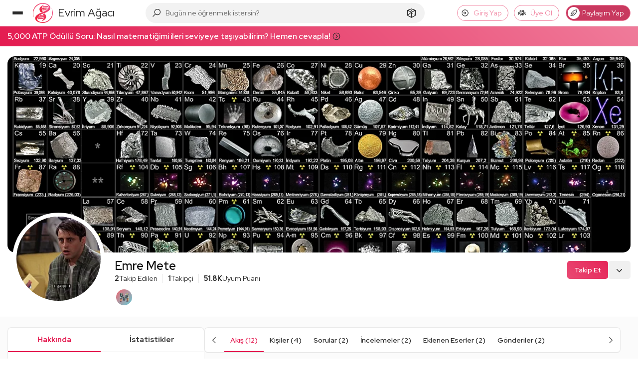

--- FILE ---
content_type: application/javascript; charset=utf-8
request_url: https://evrimagaci.org/public/dist/app.bundle.js?v=10788
body_size: 166314
content:
/*! jQuery v3.4.1 | (c) JS Foundation and other contributors | jquery.org/license */
!function(e,t){"use strict";"object"==typeof module&&"object"==typeof module.exports?module.exports=e.document?t(e,!0):function(e){if(!e.document)throw new Error("jQuery requires a window with a document");return t(e)}:t(e)}("undefined"!=typeof window?window:this,(function(e,t){"use strict";var n=[],r=e.document,i=Object.getPrototypeOf,o=n.slice,a=n.concat,s=n.push,u=n.indexOf,l={},c=l.toString,f=l.hasOwnProperty,p=f.toString,d=p.call(Object),h={},g=function(e){return"function"==typeof e&&"number"!=typeof e.nodeType},v=function(e){return null!=e&&e===e.window},y={type:!0,src:!0,nonce:!0,noModule:!0};function m(e,t,n){var i,o,a=(n=n||r).createElement("script");if(a.text=e,t)for(i in y)(o=t[i]||t.getAttribute&&t.getAttribute(i))&&a.setAttribute(i,o);n.head.appendChild(a).parentNode.removeChild(a)}function x(e){return null==e?e+"":"object"==typeof e||"function"==typeof e?l[c.call(e)]||"object":typeof e}var b="3.4.1",w=function(e,t){return new w.fn.init(e,t)},T=/^[\s\uFEFF\xA0]+|[\s\uFEFF\xA0]+$/g;function C(e){var t=!!e&&"length"in e&&e.length,n=x(e);return!g(e)&&!v(e)&&("array"===n||0===t||"number"==typeof t&&0<t&&t-1 in e)}w.fn=w.prototype={jquery:b,constructor:w,length:0,toArray:function(){return o.call(this)},get:function(e){return null==e?o.call(this):e<0?this[e+this.length]:this[e]},pushStack:function(e){var t=w.merge(this.constructor(),e);return t.prevObject=this,t},each:function(e){return w.each(this,e)},map:function(e){return this.pushStack(w.map(this,(function(t,n){return e.call(t,n,t)})))},slice:function(){return this.pushStack(o.apply(this,arguments))},first:function(){return this.eq(0)},last:function(){return this.eq(-1)},eq:function(e){var t=this.length,n=+e+(e<0?t:0);return this.pushStack(0<=n&&n<t?[this[n]]:[])},end:function(){return this.prevObject||this.constructor()},push:s,sort:n.sort,splice:n.splice},w.extend=w.fn.extend=function(){var e,t,n,r,i,o,a=arguments[0]||{},s=1,u=arguments.length,l=!1;for("boolean"==typeof a&&(l=a,a=arguments[s]||{},s++),"object"==typeof a||g(a)||(a={}),s===u&&(a=this,s--);s<u;s++)if(null!=(e=arguments[s]))for(t in e)r=e[t],"__proto__"!==t&&a!==r&&(l&&r&&(w.isPlainObject(r)||(i=Array.isArray(r)))?(n=a[t],o=i&&!Array.isArray(n)?[]:i||w.isPlainObject(n)?n:{},i=!1,a[t]=w.extend(l,o,r)):void 0!==r&&(a[t]=r));return a},w.extend({expando:"jQuery"+(b+Math.random()).replace(/\D/g,""),isReady:!0,error:function(e){throw new Error(e)},noop:function(){},isPlainObject:function(e){var t,n;return!(!e||"[object Object]"!==c.call(e)||(t=i(e))&&("function"!=typeof(n=f.call(t,"constructor")&&t.constructor)||p.call(n)!==d))},isEmptyObject:function(e){var t;for(t in e)return!1;return!0},globalEval:function(e,t){m(e,{nonce:t&&t.nonce})},each:function(e,t){var n,r=0;if(C(e))for(n=e.length;r<n&&!1!==t.call(e[r],r,e[r]);r++);else for(r in e)if(!1===t.call(e[r],r,e[r]))break;return e},trim:function(e){return null==e?"":(e+"").replace(T,"")},makeArray:function(e,t){var n=t||[];return null!=e&&(C(Object(e))?w.merge(n,"string"==typeof e?[e]:e):s.call(n,e)),n},inArray:function(e,t,n){return null==t?-1:u.call(t,e,n)},merge:function(e,t){for(var n=+t.length,r=0,i=e.length;r<n;r++)e[i++]=t[r];return e.length=i,e},grep:function(e,t,n){for(var r=[],i=0,o=e.length,a=!n;i<o;i++)!t(e[i],i)!==a&&r.push(e[i]);return r},map:function(e,t,n){var r,i,o=0,s=[];if(C(e))for(r=e.length;o<r;o++)null!=(i=t(e[o],o,n))&&s.push(i);else for(o in e)null!=(i=t(e[o],o,n))&&s.push(i);return a.apply([],s)},guid:1,support:h}),"function"==typeof Symbol&&(w.fn[Symbol.iterator]=n[Symbol.iterator]),w.each("Boolean Number String Function Array Date RegExp Object Error Symbol".split(" "),(function(e,t){l["[object "+t+"]"]=t.toLowerCase()}));var E=function(e){var t,n,r,i,o,a,s,u,l,c,f,p,d,h,g,v,y,m,x,b="sizzle"+1*new Date,w=e.document,T=0,C=0,E=ue(),S=ue(),k=ue(),N=ue(),A=function(e,t){return e===t&&(f=!0),0},D={}.hasOwnProperty,j=[],q=j.pop,L=j.push,H=j.push,O=j.slice,P=function(e,t){for(var n=0,r=e.length;n<r;n++)if(e[n]===t)return n;return-1},R="checked|selected|async|autofocus|autoplay|controls|defer|disabled|hidden|ismap|loop|multiple|open|readonly|required|scoped",M="[\\x20\\t\\r\\n\\f]",I="(?:\\\\.|[\\w-]|[^\0-\\xa0])+",W="\\["+M+"*("+I+")(?:"+M+"*([*^$|!~]?=)"+M+"*(?:'((?:\\\\.|[^\\\\'])*)'|\"((?:\\\\.|[^\\\\\"])*)\"|("+I+"))|)"+M+"*\\]",$=":("+I+")(?:\\((('((?:\\\\.|[^\\\\'])*)'|\"((?:\\\\.|[^\\\\\"])*)\")|((?:\\\\.|[^\\\\()[\\]]|"+W+")*)|.*)\\)|)",F=new RegExp(M+"+","g"),B=new RegExp("^"+M+"+|((?:^|[^\\\\])(?:\\\\.)*)"+M+"+$","g"),_=new RegExp("^"+M+"*,"+M+"*"),z=new RegExp("^"+M+"*([>+~]|"+M+")"+M+"*"),U=new RegExp(M+"|>"),X=new RegExp($),V=new RegExp("^"+I+"$"),G={ID:new RegExp("^#("+I+")"),CLASS:new RegExp("^\\.("+I+")"),TAG:new RegExp("^("+I+"|[*])"),ATTR:new RegExp("^"+W),PSEUDO:new RegExp("^"+$),CHILD:new RegExp("^:(only|first|last|nth|nth-last)-(child|of-type)(?:\\("+M+"*(even|odd|(([+-]|)(\\d*)n|)"+M+"*(?:([+-]|)"+M+"*(\\d+)|))"+M+"*\\)|)","i"),bool:new RegExp("^(?:"+R+")$","i"),needsContext:new RegExp("^"+M+"*[>+~]|:(even|odd|eq|gt|lt|nth|first|last)(?:\\("+M+"*((?:-\\d)?\\d*)"+M+"*\\)|)(?=[^-]|$)","i")},Y=/HTML$/i,Q=/^(?:input|select|textarea|button)$/i,J=/^h\d$/i,K=/^[^{]+\{\s*\[native \w/,Z=/^(?:#([\w-]+)|(\w+)|\.([\w-]+))$/,ee=/[+~]/,te=new RegExp("\\\\([\\da-f]{1,6}"+M+"?|("+M+")|.)","ig"),ne=function(e,t,n){var r="0x"+t-65536;return r!=r||n?t:r<0?String.fromCharCode(r+65536):String.fromCharCode(r>>10|55296,1023&r|56320)},re=/([\0-\x1f\x7f]|^-?\d)|^-$|[^\0-\x1f\x7f-\uFFFF\w-]/g,ie=function(e,t){return t?"\0"===e?"�":e.slice(0,-1)+"\\"+e.charCodeAt(e.length-1).toString(16)+" ":"\\"+e},oe=function(){p()},ae=be((function(e){return!0===e.disabled&&"fieldset"===e.nodeName.toLowerCase()}),{dir:"parentNode",next:"legend"});try{H.apply(j=O.call(w.childNodes),w.childNodes),j[w.childNodes.length].nodeType}catch(t){H={apply:j.length?function(e,t){L.apply(e,O.call(t))}:function(e,t){for(var n=e.length,r=0;e[n++]=t[r++];);e.length=n-1}}}function se(e,t,r,i){var o,s,l,c,f,h,y,m=t&&t.ownerDocument,T=t?t.nodeType:9;if(r=r||[],"string"!=typeof e||!e||1!==T&&9!==T&&11!==T)return r;if(!i&&((t?t.ownerDocument||t:w)!==d&&p(t),t=t||d,g)){if(11!==T&&(f=Z.exec(e)))if(o=f[1]){if(9===T){if(!(l=t.getElementById(o)))return r;if(l.id===o)return r.push(l),r}else if(m&&(l=m.getElementById(o))&&x(t,l)&&l.id===o)return r.push(l),r}else{if(f[2])return H.apply(r,t.getElementsByTagName(e)),r;if((o=f[3])&&n.getElementsByClassName&&t.getElementsByClassName)return H.apply(r,t.getElementsByClassName(o)),r}if(n.qsa&&!N[e+" "]&&(!v||!v.test(e))&&(1!==T||"object"!==t.nodeName.toLowerCase())){if(y=e,m=t,1===T&&U.test(e)){for((c=t.getAttribute("id"))?c=c.replace(re,ie):t.setAttribute("id",c=b),s=(h=a(e)).length;s--;)h[s]="#"+c+" "+xe(h[s]);y=h.join(","),m=ee.test(e)&&ye(t.parentNode)||t}try{return H.apply(r,m.querySelectorAll(y)),r}catch(t){N(e,!0)}finally{c===b&&t.removeAttribute("id")}}}return u(e.replace(B,"$1"),t,r,i)}function ue(){var e=[];return function t(n,i){return e.push(n+" ")>r.cacheLength&&delete t[e.shift()],t[n+" "]=i}}function le(e){return e[b]=!0,e}function ce(e){var t=d.createElement("fieldset");try{return!!e(t)}catch(e){return!1}finally{t.parentNode&&t.parentNode.removeChild(t),t=null}}function fe(e,t){for(var n=e.split("|"),i=n.length;i--;)r.attrHandle[n[i]]=t}function pe(e,t){var n=t&&e,r=n&&1===e.nodeType&&1===t.nodeType&&e.sourceIndex-t.sourceIndex;if(r)return r;if(n)for(;n=n.nextSibling;)if(n===t)return-1;return e?1:-1}function de(e){return function(t){return"input"===t.nodeName.toLowerCase()&&t.type===e}}function he(e){return function(t){var n=t.nodeName.toLowerCase();return("input"===n||"button"===n)&&t.type===e}}function ge(e){return function(t){return"form"in t?t.parentNode&&!1===t.disabled?"label"in t?"label"in t.parentNode?t.parentNode.disabled===e:t.disabled===e:t.isDisabled===e||t.isDisabled!==!e&&ae(t)===e:t.disabled===e:"label"in t&&t.disabled===e}}function ve(e){return le((function(t){return t=+t,le((function(n,r){for(var i,o=e([],n.length,t),a=o.length;a--;)n[i=o[a]]&&(n[i]=!(r[i]=n[i]))}))}))}function ye(e){return e&&void 0!==e.getElementsByTagName&&e}for(t in n=se.support={},o=se.isXML=function(e){var t=e.namespaceURI,n=(e.ownerDocument||e).documentElement;return!Y.test(t||n&&n.nodeName||"HTML")},p=se.setDocument=function(e){var t,i,a=e?e.ownerDocument||e:w;return a!==d&&9===a.nodeType&&a.documentElement&&(h=(d=a).documentElement,g=!o(d),w!==d&&(i=d.defaultView)&&i.top!==i&&(i.addEventListener?i.addEventListener("unload",oe,!1):i.attachEvent&&i.attachEvent("onunload",oe)),n.attributes=ce((function(e){return e.className="i",!e.getAttribute("className")})),n.getElementsByTagName=ce((function(e){return e.appendChild(d.createComment("")),!e.getElementsByTagName("*").length})),n.getElementsByClassName=K.test(d.getElementsByClassName),n.getById=ce((function(e){return h.appendChild(e).id=b,!d.getElementsByName||!d.getElementsByName(b).length})),n.getById?(r.filter.ID=function(e){var t=e.replace(te,ne);return function(e){return e.getAttribute("id")===t}},r.find.ID=function(e,t){if(void 0!==t.getElementById&&g){var n=t.getElementById(e);return n?[n]:[]}}):(r.filter.ID=function(e){var t=e.replace(te,ne);return function(e){var n=void 0!==e.getAttributeNode&&e.getAttributeNode("id");return n&&n.value===t}},r.find.ID=function(e,t){if(void 0!==t.getElementById&&g){var n,r,i,o=t.getElementById(e);if(o){if((n=o.getAttributeNode("id"))&&n.value===e)return[o];for(i=t.getElementsByName(e),r=0;o=i[r++];)if((n=o.getAttributeNode("id"))&&n.value===e)return[o]}return[]}}),r.find.TAG=n.getElementsByTagName?function(e,t){return void 0!==t.getElementsByTagName?t.getElementsByTagName(e):n.qsa?t.querySelectorAll(e):void 0}:function(e,t){var n,r=[],i=0,o=t.getElementsByTagName(e);if("*"===e){for(;n=o[i++];)1===n.nodeType&&r.push(n);return r}return o},r.find.CLASS=n.getElementsByClassName&&function(e,t){if(void 0!==t.getElementsByClassName&&g)return t.getElementsByClassName(e)},y=[],v=[],(n.qsa=K.test(d.querySelectorAll))&&(ce((function(e){h.appendChild(e).innerHTML="<a id='"+b+"'></a><select id='"+b+"-\r\\' msallowcapture=''><option selected=''></option></select>",e.querySelectorAll("[msallowcapture^='']").length&&v.push("[*^$]="+M+"*(?:''|\"\")"),e.querySelectorAll("[selected]").length||v.push("\\["+M+"*(?:value|"+R+")"),e.querySelectorAll("[id~="+b+"-]").length||v.push("~="),e.querySelectorAll(":checked").length||v.push(":checked"),e.querySelectorAll("a#"+b+"+*").length||v.push(".#.+[+~]")})),ce((function(e){e.innerHTML="<a href='' disabled='disabled'></a><select disabled='disabled'><option/></select>";var t=d.createElement("input");t.setAttribute("type","hidden"),e.appendChild(t).setAttribute("name","D"),e.querySelectorAll("[name=d]").length&&v.push("name"+M+"*[*^$|!~]?="),2!==e.querySelectorAll(":enabled").length&&v.push(":enabled",":disabled"),h.appendChild(e).disabled=!0,2!==e.querySelectorAll(":disabled").length&&v.push(":enabled",":disabled"),e.querySelectorAll("*,:x"),v.push(",.*:")}))),(n.matchesSelector=K.test(m=h.matches||h.webkitMatchesSelector||h.mozMatchesSelector||h.oMatchesSelector||h.msMatchesSelector))&&ce((function(e){n.disconnectedMatch=m.call(e,"*"),m.call(e,"[s!='']:x"),y.push("!=",$)})),v=v.length&&new RegExp(v.join("|")),y=y.length&&new RegExp(y.join("|")),t=K.test(h.compareDocumentPosition),x=t||K.test(h.contains)?function(e,t){var n=9===e.nodeType?e.documentElement:e,r=t&&t.parentNode;return e===r||!(!r||1!==r.nodeType||!(n.contains?n.contains(r):e.compareDocumentPosition&&16&e.compareDocumentPosition(r)))}:function(e,t){if(t)for(;t=t.parentNode;)if(t===e)return!0;return!1},A=t?function(e,t){if(e===t)return f=!0,0;var r=!e.compareDocumentPosition-!t.compareDocumentPosition;return r||(1&(r=(e.ownerDocument||e)===(t.ownerDocument||t)?e.compareDocumentPosition(t):1)||!n.sortDetached&&t.compareDocumentPosition(e)===r?e===d||e.ownerDocument===w&&x(w,e)?-1:t===d||t.ownerDocument===w&&x(w,t)?1:c?P(c,e)-P(c,t):0:4&r?-1:1)}:function(e,t){if(e===t)return f=!0,0;var n,r=0,i=e.parentNode,o=t.parentNode,a=[e],s=[t];if(!i||!o)return e===d?-1:t===d?1:i?-1:o?1:c?P(c,e)-P(c,t):0;if(i===o)return pe(e,t);for(n=e;n=n.parentNode;)a.unshift(n);for(n=t;n=n.parentNode;)s.unshift(n);for(;a[r]===s[r];)r++;return r?pe(a[r],s[r]):a[r]===w?-1:s[r]===w?1:0}),d},se.matches=function(e,t){return se(e,null,null,t)},se.matchesSelector=function(e,t){if((e.ownerDocument||e)!==d&&p(e),n.matchesSelector&&g&&!N[t+" "]&&(!y||!y.test(t))&&(!v||!v.test(t)))try{var r=m.call(e,t);if(r||n.disconnectedMatch||e.document&&11!==e.document.nodeType)return r}catch(e){N(t,!0)}return 0<se(t,d,null,[e]).length},se.contains=function(e,t){return(e.ownerDocument||e)!==d&&p(e),x(e,t)},se.attr=function(e,t){(e.ownerDocument||e)!==d&&p(e);var i=r.attrHandle[t.toLowerCase()],o=i&&D.call(r.attrHandle,t.toLowerCase())?i(e,t,!g):void 0;return void 0!==o?o:n.attributes||!g?e.getAttribute(t):(o=e.getAttributeNode(t))&&o.specified?o.value:null},se.escape=function(e){return(e+"").replace(re,ie)},se.error=function(e){throw new Error("Syntax error, unrecognized expression: "+e)},se.uniqueSort=function(e){var t,r=[],i=0,o=0;if(f=!n.detectDuplicates,c=!n.sortStable&&e.slice(0),e.sort(A),f){for(;t=e[o++];)t===e[o]&&(i=r.push(o));for(;i--;)e.splice(r[i],1)}return c=null,e},i=se.getText=function(e){var t,n="",r=0,o=e.nodeType;if(o){if(1===o||9===o||11===o){if("string"==typeof e.textContent)return e.textContent;for(e=e.firstChild;e;e=e.nextSibling)n+=i(e)}else if(3===o||4===o)return e.nodeValue}else for(;t=e[r++];)n+=i(t);return n},(r=se.selectors={cacheLength:50,createPseudo:le,match:G,attrHandle:{},find:{},relative:{">":{dir:"parentNode",first:!0}," ":{dir:"parentNode"},"+":{dir:"previousSibling",first:!0},"~":{dir:"previousSibling"}},preFilter:{ATTR:function(e){return e[1]=e[1].replace(te,ne),e[3]=(e[3]||e[4]||e[5]||"").replace(te,ne),"~="===e[2]&&(e[3]=" "+e[3]+" "),e.slice(0,4)},CHILD:function(e){return e[1]=e[1].toLowerCase(),"nth"===e[1].slice(0,3)?(e[3]||se.error(e[0]),e[4]=+(e[4]?e[5]+(e[6]||1):2*("even"===e[3]||"odd"===e[3])),e[5]=+(e[7]+e[8]||"odd"===e[3])):e[3]&&se.error(e[0]),e},PSEUDO:function(e){var t,n=!e[6]&&e[2];return G.CHILD.test(e[0])?null:(e[3]?e[2]=e[4]||e[5]||"":n&&X.test(n)&&(t=a(n,!0))&&(t=n.indexOf(")",n.length-t)-n.length)&&(e[0]=e[0].slice(0,t),e[2]=n.slice(0,t)),e.slice(0,3))}},filter:{TAG:function(e){var t=e.replace(te,ne).toLowerCase();return"*"===e?function(){return!0}:function(e){return e.nodeName&&e.nodeName.toLowerCase()===t}},CLASS:function(e){var t=E[e+" "];return t||(t=new RegExp("(^|"+M+")"+e+"("+M+"|$)"))&&E(e,(function(e){return t.test("string"==typeof e.className&&e.className||void 0!==e.getAttribute&&e.getAttribute("class")||"")}))},ATTR:function(e,t,n){return function(r){var i=se.attr(r,e);return null==i?"!="===t:!t||(i+="","="===t?i===n:"!="===t?i!==n:"^="===t?n&&0===i.indexOf(n):"*="===t?n&&-1<i.indexOf(n):"$="===t?n&&i.slice(-n.length)===n:"~="===t?-1<(" "+i.replace(F," ")+" ").indexOf(n):"|="===t&&(i===n||i.slice(0,n.length+1)===n+"-"))}},CHILD:function(e,t,n,r,i){var o="nth"!==e.slice(0,3),a="last"!==e.slice(-4),s="of-type"===t;return 1===r&&0===i?function(e){return!!e.parentNode}:function(t,n,u){var l,c,f,p,d,h,g=o!==a?"nextSibling":"previousSibling",v=t.parentNode,y=s&&t.nodeName.toLowerCase(),m=!u&&!s,x=!1;if(v){if(o){for(;g;){for(p=t;p=p[g];)if(s?p.nodeName.toLowerCase()===y:1===p.nodeType)return!1;h=g="only"===e&&!h&&"nextSibling"}return!0}if(h=[a?v.firstChild:v.lastChild],a&&m){for(x=(d=(l=(c=(f=(p=v)[b]||(p[b]={}))[p.uniqueID]||(f[p.uniqueID]={}))[e]||[])[0]===T&&l[1])&&l[2],p=d&&v.childNodes[d];p=++d&&p&&p[g]||(x=d=0)||h.pop();)if(1===p.nodeType&&++x&&p===t){c[e]=[T,d,x];break}}else if(m&&(x=d=(l=(c=(f=(p=t)[b]||(p[b]={}))[p.uniqueID]||(f[p.uniqueID]={}))[e]||[])[0]===T&&l[1]),!1===x)for(;(p=++d&&p&&p[g]||(x=d=0)||h.pop())&&((s?p.nodeName.toLowerCase()!==y:1!==p.nodeType)||!++x||(m&&((c=(f=p[b]||(p[b]={}))[p.uniqueID]||(f[p.uniqueID]={}))[e]=[T,x]),p!==t)););return(x-=i)===r||x%r==0&&0<=x/r}}},PSEUDO:function(e,t){var n,i=r.pseudos[e]||r.setFilters[e.toLowerCase()]||se.error("unsupported pseudo: "+e);return i[b]?i(t):1<i.length?(n=[e,e,"",t],r.setFilters.hasOwnProperty(e.toLowerCase())?le((function(e,n){for(var r,o=i(e,t),a=o.length;a--;)e[r=P(e,o[a])]=!(n[r]=o[a])})):function(e){return i(e,0,n)}):i}},pseudos:{not:le((function(e){var t=[],n=[],r=s(e.replace(B,"$1"));return r[b]?le((function(e,t,n,i){for(var o,a=r(e,null,i,[]),s=e.length;s--;)(o=a[s])&&(e[s]=!(t[s]=o))})):function(e,i,o){return t[0]=e,r(t,null,o,n),t[0]=null,!n.pop()}})),has:le((function(e){return function(t){return 0<se(e,t).length}})),contains:le((function(e){return e=e.replace(te,ne),function(t){return-1<(t.textContent||i(t)).indexOf(e)}})),lang:le((function(e){return V.test(e||"")||se.error("unsupported lang: "+e),e=e.replace(te,ne).toLowerCase(),function(t){var n;do{if(n=g?t.lang:t.getAttribute("xml:lang")||t.getAttribute("lang"))return(n=n.toLowerCase())===e||0===n.indexOf(e+"-")}while((t=t.parentNode)&&1===t.nodeType);return!1}})),target:function(t){var n=e.location&&e.location.hash;return n&&n.slice(1)===t.id},root:function(e){return e===h},focus:function(e){return e===d.activeElement&&(!d.hasFocus||d.hasFocus())&&!!(e.type||e.href||~e.tabIndex)},enabled:ge(!1),disabled:ge(!0),checked:function(e){var t=e.nodeName.toLowerCase();return"input"===t&&!!e.checked||"option"===t&&!!e.selected},selected:function(e){return e.parentNode&&e.parentNode.selectedIndex,!0===e.selected},empty:function(e){for(e=e.firstChild;e;e=e.nextSibling)if(e.nodeType<6)return!1;return!0},parent:function(e){return!r.pseudos.empty(e)},header:function(e){return J.test(e.nodeName)},input:function(e){return Q.test(e.nodeName)},button:function(e){var t=e.nodeName.toLowerCase();return"input"===t&&"button"===e.type||"button"===t},text:function(e){var t;return"input"===e.nodeName.toLowerCase()&&"text"===e.type&&(null==(t=e.getAttribute("type"))||"text"===t.toLowerCase())},first:ve((function(){return[0]})),last:ve((function(e,t){return[t-1]})),eq:ve((function(e,t,n){return[n<0?n+t:n]})),even:ve((function(e,t){for(var n=0;n<t;n+=2)e.push(n);return e})),odd:ve((function(e,t){for(var n=1;n<t;n+=2)e.push(n);return e})),lt:ve((function(e,t,n){for(var r=n<0?n+t:t<n?t:n;0<=--r;)e.push(r);return e})),gt:ve((function(e,t,n){for(var r=n<0?n+t:n;++r<t;)e.push(r);return e}))}}).pseudos.nth=r.pseudos.eq,{radio:!0,checkbox:!0,file:!0,password:!0,image:!0})r.pseudos[t]=de(t);for(t in{submit:!0,reset:!0})r.pseudos[t]=he(t);function me(){}function xe(e){for(var t=0,n=e.length,r="";t<n;t++)r+=e[t].value;return r}function be(e,t,n){var r=t.dir,i=t.next,o=i||r,a=n&&"parentNode"===o,s=C++;return t.first?function(t,n,i){for(;t=t[r];)if(1===t.nodeType||a)return e(t,n,i);return!1}:function(t,n,u){var l,c,f,p=[T,s];if(u){for(;t=t[r];)if((1===t.nodeType||a)&&e(t,n,u))return!0}else for(;t=t[r];)if(1===t.nodeType||a)if(c=(f=t[b]||(t[b]={}))[t.uniqueID]||(f[t.uniqueID]={}),i&&i===t.nodeName.toLowerCase())t=t[r]||t;else{if((l=c[o])&&l[0]===T&&l[1]===s)return p[2]=l[2];if((c[o]=p)[2]=e(t,n,u))return!0}return!1}}function we(e){return 1<e.length?function(t,n,r){for(var i=e.length;i--;)if(!e[i](t,n,r))return!1;return!0}:e[0]}function Te(e,t,n,r,i){for(var o,a=[],s=0,u=e.length,l=null!=t;s<u;s++)(o=e[s])&&(n&&!n(o,r,i)||(a.push(o),l&&t.push(s)));return a}function Ce(e,t,n,r,i,o){return r&&!r[b]&&(r=Ce(r)),i&&!i[b]&&(i=Ce(i,o)),le((function(o,a,s,u){var l,c,f,p=[],d=[],h=a.length,g=o||function(e,t,n){for(var r=0,i=t.length;r<i;r++)se(e,t[r],n);return n}(t||"*",s.nodeType?[s]:s,[]),v=!e||!o&&t?g:Te(g,p,e,s,u),y=n?i||(o?e:h||r)?[]:a:v;if(n&&n(v,y,s,u),r)for(l=Te(y,d),r(l,[],s,u),c=l.length;c--;)(f=l[c])&&(y[d[c]]=!(v[d[c]]=f));if(o){if(i||e){if(i){for(l=[],c=y.length;c--;)(f=y[c])&&l.push(v[c]=f);i(null,y=[],l,u)}for(c=y.length;c--;)(f=y[c])&&-1<(l=i?P(o,f):p[c])&&(o[l]=!(a[l]=f))}}else y=Te(y===a?y.splice(h,y.length):y),i?i(null,a,y,u):H.apply(a,y)}))}function Ee(e){for(var t,n,i,o=e.length,a=r.relative[e[0].type],s=a||r.relative[" "],u=a?1:0,c=be((function(e){return e===t}),s,!0),f=be((function(e){return-1<P(t,e)}),s,!0),p=[function(e,n,r){var i=!a&&(r||n!==l)||((t=n).nodeType?c(e,n,r):f(e,n,r));return t=null,i}];u<o;u++)if(n=r.relative[e[u].type])p=[be(we(p),n)];else{if((n=r.filter[e[u].type].apply(null,e[u].matches))[b]){for(i=++u;i<o&&!r.relative[e[i].type];i++);return Ce(1<u&&we(p),1<u&&xe(e.slice(0,u-1).concat({value:" "===e[u-2].type?"*":""})).replace(B,"$1"),n,u<i&&Ee(e.slice(u,i)),i<o&&Ee(e=e.slice(i)),i<o&&xe(e))}p.push(n)}return we(p)}return me.prototype=r.filters=r.pseudos,r.setFilters=new me,a=se.tokenize=function(e,t){var n,i,o,a,s,u,l,c=S[e+" "];if(c)return t?0:c.slice(0);for(s=e,u=[],l=r.preFilter;s;){for(a in n&&!(i=_.exec(s))||(i&&(s=s.slice(i[0].length)||s),u.push(o=[])),n=!1,(i=z.exec(s))&&(n=i.shift(),o.push({value:n,type:i[0].replace(B," ")}),s=s.slice(n.length)),r.filter)!(i=G[a].exec(s))||l[a]&&!(i=l[a](i))||(n=i.shift(),o.push({value:n,type:a,matches:i}),s=s.slice(n.length));if(!n)break}return t?s.length:s?se.error(e):S(e,u).slice(0)},s=se.compile=function(e,t){var n,i,o,s,u,c,f=[],h=[],v=k[e+" "];if(!v){for(t||(t=a(e)),n=t.length;n--;)(v=Ee(t[n]))[b]?f.push(v):h.push(v);(v=k(e,(i=h,s=0<(o=f).length,u=0<i.length,c=function(e,t,n,a,c){var f,h,v,y=0,m="0",x=e&&[],b=[],w=l,C=e||u&&r.find.TAG("*",c),E=T+=null==w?1:Math.random()||.1,S=C.length;for(c&&(l=t===d||t||c);m!==S&&null!=(f=C[m]);m++){if(u&&f){for(h=0,t||f.ownerDocument===d||(p(f),n=!g);v=i[h++];)if(v(f,t||d,n)){a.push(f);break}c&&(T=E)}s&&((f=!v&&f)&&y--,e&&x.push(f))}if(y+=m,s&&m!==y){for(h=0;v=o[h++];)v(x,b,t,n);if(e){if(0<y)for(;m--;)x[m]||b[m]||(b[m]=q.call(a));b=Te(b)}H.apply(a,b),c&&!e&&0<b.length&&1<y+o.length&&se.uniqueSort(a)}return c&&(T=E,l=w),x},s?le(c):c))).selector=e}return v},u=se.select=function(e,t,n,i){var o,u,l,c,f,p="function"==typeof e&&e,d=!i&&a(e=p.selector||e);if(n=n||[],1===d.length){if(2<(u=d[0]=d[0].slice(0)).length&&"ID"===(l=u[0]).type&&9===t.nodeType&&g&&r.relative[u[1].type]){if(!(t=(r.find.ID(l.matches[0].replace(te,ne),t)||[])[0]))return n;p&&(t=t.parentNode),e=e.slice(u.shift().value.length)}for(o=G.needsContext.test(e)?0:u.length;o--&&(l=u[o],!r.relative[c=l.type]);)if((f=r.find[c])&&(i=f(l.matches[0].replace(te,ne),ee.test(u[0].type)&&ye(t.parentNode)||t))){if(u.splice(o,1),!(e=i.length&&xe(u)))return H.apply(n,i),n;break}}return(p||s(e,d))(i,t,!g,n,!t||ee.test(e)&&ye(t.parentNode)||t),n},n.sortStable=b.split("").sort(A).join("")===b,n.detectDuplicates=!!f,p(),n.sortDetached=ce((function(e){return 1&e.compareDocumentPosition(d.createElement("fieldset"))})),ce((function(e){return e.innerHTML="<a href='#'></a>","#"===e.firstChild.getAttribute("href")}))||fe("type|href|height|width",(function(e,t,n){if(!n)return e.getAttribute(t,"type"===t.toLowerCase()?1:2)})),n.attributes&&ce((function(e){return e.innerHTML="<input/>",e.firstChild.setAttribute("value",""),""===e.firstChild.getAttribute("value")}))||fe("value",(function(e,t,n){if(!n&&"input"===e.nodeName.toLowerCase())return e.defaultValue})),ce((function(e){return null==e.getAttribute("disabled")}))||fe(R,(function(e,t,n){var r;if(!n)return!0===e[t]?t.toLowerCase():(r=e.getAttributeNode(t))&&r.specified?r.value:null})),se}(e);w.find=E,w.expr=E.selectors,w.expr[":"]=w.expr.pseudos,w.uniqueSort=w.unique=E.uniqueSort,w.text=E.getText,w.isXMLDoc=E.isXML,w.contains=E.contains,w.escapeSelector=E.escape;var S=function(e,t,n){for(var r=[],i=void 0!==n;(e=e[t])&&9!==e.nodeType;)if(1===e.nodeType){if(i&&w(e).is(n))break;r.push(e)}return r},k=function(e,t){for(var n=[];e;e=e.nextSibling)1===e.nodeType&&e!==t&&n.push(e);return n},N=w.expr.match.needsContext;function A(e,t){return e.nodeName&&e.nodeName.toLowerCase()===t.toLowerCase()}var D=/^<([a-z][^\/\0>:\x20\t\r\n\f]*)[\x20\t\r\n\f]*\/?>(?:<\/\1>|)$/i;function j(e,t,n){return g(t)?w.grep(e,(function(e,r){return!!t.call(e,r,e)!==n})):t.nodeType?w.grep(e,(function(e){return e===t!==n})):"string"!=typeof t?w.grep(e,(function(e){return-1<u.call(t,e)!==n})):w.filter(t,e,n)}w.filter=function(e,t,n){var r=t[0];return n&&(e=":not("+e+")"),1===t.length&&1===r.nodeType?w.find.matchesSelector(r,e)?[r]:[]:w.find.matches(e,w.grep(t,(function(e){return 1===e.nodeType})))},w.fn.extend({find:function(e){var t,n,r=this.length,i=this;if("string"!=typeof e)return this.pushStack(w(e).filter((function(){for(t=0;t<r;t++)if(w.contains(i[t],this))return!0})));for(n=this.pushStack([]),t=0;t<r;t++)w.find(e,i[t],n);return 1<r?w.uniqueSort(n):n},filter:function(e){return this.pushStack(j(this,e||[],!1))},not:function(e){return this.pushStack(j(this,e||[],!0))},is:function(e){return!!j(this,"string"==typeof e&&N.test(e)?w(e):e||[],!1).length}});var q,L=/^(?:\s*(<[\w\W]+>)[^>]*|#([\w-]+))$/;(w.fn.init=function(e,t,n){var i,o;if(!e)return this;if(n=n||q,"string"==typeof e){if(!(i="<"===e[0]&&">"===e[e.length-1]&&3<=e.length?[null,e,null]:L.exec(e))||!i[1]&&t)return!t||t.jquery?(t||n).find(e):this.constructor(t).find(e);if(i[1]){if(t=t instanceof w?t[0]:t,w.merge(this,w.parseHTML(i[1],t&&t.nodeType?t.ownerDocument||t:r,!0)),D.test(i[1])&&w.isPlainObject(t))for(i in t)g(this[i])?this[i](t[i]):this.attr(i,t[i]);return this}return(o=r.getElementById(i[2]))&&(this[0]=o,this.length=1),this}return e.nodeType?(this[0]=e,this.length=1,this):g(e)?void 0!==n.ready?n.ready(e):e(w):w.makeArray(e,this)}).prototype=w.fn,q=w(r);var H=/^(?:parents|prev(?:Until|All))/,O={children:!0,contents:!0,next:!0,prev:!0};function P(e,t){for(;(e=e[t])&&1!==e.nodeType;);return e}w.fn.extend({has:function(e){var t=w(e,this),n=t.length;return this.filter((function(){for(var e=0;e<n;e++)if(w.contains(this,t[e]))return!0}))},closest:function(e,t){var n,r=0,i=this.length,o=[],a="string"!=typeof e&&w(e);if(!N.test(e))for(;r<i;r++)for(n=this[r];n&&n!==t;n=n.parentNode)if(n.nodeType<11&&(a?-1<a.index(n):1===n.nodeType&&w.find.matchesSelector(n,e))){o.push(n);break}return this.pushStack(1<o.length?w.uniqueSort(o):o)},index:function(e){return e?"string"==typeof e?u.call(w(e),this[0]):u.call(this,e.jquery?e[0]:e):this[0]&&this[0].parentNode?this.first().prevAll().length:-1},add:function(e,t){return this.pushStack(w.uniqueSort(w.merge(this.get(),w(e,t))))},addBack:function(e){return this.add(null==e?this.prevObject:this.prevObject.filter(e))}}),w.each({parent:function(e){var t=e.parentNode;return t&&11!==t.nodeType?t:null},parents:function(e){return S(e,"parentNode")},parentsUntil:function(e,t,n){return S(e,"parentNode",n)},next:function(e){return P(e,"nextSibling")},prev:function(e){return P(e,"previousSibling")},nextAll:function(e){return S(e,"nextSibling")},prevAll:function(e){return S(e,"previousSibling")},nextUntil:function(e,t,n){return S(e,"nextSibling",n)},prevUntil:function(e,t,n){return S(e,"previousSibling",n)},siblings:function(e){return k((e.parentNode||{}).firstChild,e)},children:function(e){return k(e.firstChild)},contents:function(e){return void 0!==e.contentDocument?e.contentDocument:(A(e,"template")&&(e=e.content||e),w.merge([],e.childNodes))}},(function(e,t){w.fn[e]=function(n,r){var i=w.map(this,t,n);return"Until"!==e.slice(-5)&&(r=n),r&&"string"==typeof r&&(i=w.filter(r,i)),1<this.length&&(O[e]||w.uniqueSort(i),H.test(e)&&i.reverse()),this.pushStack(i)}}));var R=/[^\x20\t\r\n\f]+/g;function M(e){return e}function I(e){throw e}function W(e,t,n,r){var i;try{e&&g(i=e.promise)?i.call(e).done(t).fail(n):e&&g(i=e.then)?i.call(e,t,n):t.apply(void 0,[e].slice(r))}catch(e){n.apply(void 0,[e])}}w.Callbacks=function(e){var t,n;e="string"==typeof e?(t=e,n={},w.each(t.match(R)||[],(function(e,t){n[t]=!0})),n):w.extend({},e);var r,i,o,a,s=[],u=[],l=-1,c=function(){for(a=a||e.once,o=r=!0;u.length;l=-1)for(i=u.shift();++l<s.length;)!1===s[l].apply(i[0],i[1])&&e.stopOnFalse&&(l=s.length,i=!1);e.memory||(i=!1),r=!1,a&&(s=i?[]:"")},f={add:function(){return s&&(i&&!r&&(l=s.length-1,u.push(i)),function t(n){w.each(n,(function(n,r){g(r)?e.unique&&f.has(r)||s.push(r):r&&r.length&&"string"!==x(r)&&t(r)}))}(arguments),i&&!r&&c()),this},remove:function(){return w.each(arguments,(function(e,t){for(var n;-1<(n=w.inArray(t,s,n));)s.splice(n,1),n<=l&&l--})),this},has:function(e){return e?-1<w.inArray(e,s):0<s.length},empty:function(){return s&&(s=[]),this},disable:function(){return a=u=[],s=i="",this},disabled:function(){return!s},lock:function(){return a=u=[],i||r||(s=i=""),this},locked:function(){return!!a},fireWith:function(e,t){return a||(t=[e,(t=t||[]).slice?t.slice():t],u.push(t),r||c()),this},fire:function(){return f.fireWith(this,arguments),this},fired:function(){return!!o}};return f},w.extend({Deferred:function(t){var n=[["notify","progress",w.Callbacks("memory"),w.Callbacks("memory"),2],["resolve","done",w.Callbacks("once memory"),w.Callbacks("once memory"),0,"resolved"],["reject","fail",w.Callbacks("once memory"),w.Callbacks("once memory"),1,"rejected"]],r="pending",i={state:function(){return r},always:function(){return o.done(arguments).fail(arguments),this},catch:function(e){return i.then(null,e)},pipe:function(){var e=arguments;return w.Deferred((function(t){w.each(n,(function(n,r){var i=g(e[r[4]])&&e[r[4]];o[r[1]]((function(){var e=i&&i.apply(this,arguments);e&&g(e.promise)?e.promise().progress(t.notify).done(t.resolve).fail(t.reject):t[r[0]+"With"](this,i?[e]:arguments)}))})),e=null})).promise()},then:function(t,r,i){var o=0;function a(t,n,r,i){return function(){var s=this,u=arguments,l=function(){var e,l;if(!(t<o)){if((e=r.apply(s,u))===n.promise())throw new TypeError("Thenable self-resolution");l=e&&("object"==typeof e||"function"==typeof e)&&e.then,g(l)?i?l.call(e,a(o,n,M,i),a(o,n,I,i)):(o++,l.call(e,a(o,n,M,i),a(o,n,I,i),a(o,n,M,n.notifyWith))):(r!==M&&(s=void 0,u=[e]),(i||n.resolveWith)(s,u))}},c=i?l:function(){try{l()}catch(e){w.Deferred.exceptionHook&&w.Deferred.exceptionHook(e,c.stackTrace),o<=t+1&&(r!==I&&(s=void 0,u=[e]),n.rejectWith(s,u))}};t?c():(w.Deferred.getStackHook&&(c.stackTrace=w.Deferred.getStackHook()),e.setTimeout(c))}}return w.Deferred((function(e){n[0][3].add(a(0,e,g(i)?i:M,e.notifyWith)),n[1][3].add(a(0,e,g(t)?t:M)),n[2][3].add(a(0,e,g(r)?r:I))})).promise()},promise:function(e){return null!=e?w.extend(e,i):i}},o={};return w.each(n,(function(e,t){var a=t[2],s=t[5];i[t[1]]=a.add,s&&a.add((function(){r=s}),n[3-e][2].disable,n[3-e][3].disable,n[0][2].lock,n[0][3].lock),a.add(t[3].fire),o[t[0]]=function(){return o[t[0]+"With"](this===o?void 0:this,arguments),this},o[t[0]+"With"]=a.fireWith})),i.promise(o),t&&t.call(o,o),o},when:function(e){var t=arguments.length,n=t,r=Array(n),i=o.call(arguments),a=w.Deferred(),s=function(e){return function(n){r[e]=this,i[e]=1<arguments.length?o.call(arguments):n,--t||a.resolveWith(r,i)}};if(t<=1&&(W(e,a.done(s(n)).resolve,a.reject,!t),"pending"===a.state()||g(i[n]&&i[n].then)))return a.then();for(;n--;)W(i[n],s(n),a.reject);return a.promise()}});var $=/^(Eval|Internal|Range|Reference|Syntax|Type|URI)Error$/;w.Deferred.exceptionHook=function(t,n){e.console&&e.console.warn&&t&&$.test(t.name)&&e.console.warn("jQuery.Deferred exception: "+t.message,t.stack,n)},w.readyException=function(t){e.setTimeout((function(){throw t}))};var F=w.Deferred();function B(){r.removeEventListener("DOMContentLoaded",B),e.removeEventListener("load",B),w.ready()}w.fn.ready=function(e){return F.then(e).catch((function(e){w.readyException(e)})),this},w.extend({isReady:!1,readyWait:1,ready:function(e){(!0===e?--w.readyWait:w.isReady)||(w.isReady=!0)!==e&&0<--w.readyWait||F.resolveWith(r,[w])}}),w.ready.then=F.then,"complete"===r.readyState||"loading"!==r.readyState&&!r.documentElement.doScroll?e.setTimeout(w.ready):(r.addEventListener("DOMContentLoaded",B),e.addEventListener("load",B));var _=function(e,t,n,r,i,o,a){var s=0,u=e.length,l=null==n;if("object"===x(n))for(s in i=!0,n)_(e,t,s,n[s],!0,o,a);else if(void 0!==r&&(i=!0,g(r)||(a=!0),l&&(a?(t.call(e,r),t=null):(l=t,t=function(e,t,n){return l.call(w(e),n)})),t))for(;s<u;s++)t(e[s],n,a?r:r.call(e[s],s,t(e[s],n)));return i?e:l?t.call(e):u?t(e[0],n):o},z=/^-ms-/,U=/-([a-z])/g;function X(e,t){return t.toUpperCase()}function V(e){return e.replace(z,"ms-").replace(U,X)}var G=function(e){return 1===e.nodeType||9===e.nodeType||!+e.nodeType};function Y(){this.expando=w.expando+Y.uid++}Y.uid=1,Y.prototype={cache:function(e){var t=e[this.expando];return t||(t={},G(e)&&(e.nodeType?e[this.expando]=t:Object.defineProperty(e,this.expando,{value:t,configurable:!0}))),t},set:function(e,t,n){var r,i=this.cache(e);if("string"==typeof t)i[V(t)]=n;else for(r in t)i[V(r)]=t[r];return i},get:function(e,t){return void 0===t?this.cache(e):e[this.expando]&&e[this.expando][V(t)]},access:function(e,t,n){return void 0===t||t&&"string"==typeof t&&void 0===n?this.get(e,t):(this.set(e,t,n),void 0!==n?n:t)},remove:function(e,t){var n,r=e[this.expando];if(void 0!==r){if(void 0!==t){n=(t=Array.isArray(t)?t.map(V):(t=V(t))in r?[t]:t.match(R)||[]).length;for(;n--;)delete r[t[n]]}(void 0===t||w.isEmptyObject(r))&&(e.nodeType?e[this.expando]=void 0:delete e[this.expando])}},hasData:function(e){var t=e[this.expando];return void 0!==t&&!w.isEmptyObject(t)}};var Q=new Y,J=new Y,K=/^(?:\{[\w\W]*\}|\[[\w\W]*\])$/,Z=/[A-Z]/g;function ee(e,t,n){var r,i;if(void 0===n&&1===e.nodeType)if(r="data-"+t.replace(Z,"-$&").toLowerCase(),"string"==typeof(n=e.getAttribute(r))){try{n="true"===(i=n)||"false"!==i&&("null"===i?null:i===+i+""?+i:K.test(i)?JSON.parse(i):i)}catch(e){}J.set(e,t,n)}else n=void 0;return n}w.extend({hasData:function(e){return J.hasData(e)||Q.hasData(e)},data:function(e,t,n){return J.access(e,t,n)},removeData:function(e,t){J.remove(e,t)},_data:function(e,t,n){return Q.access(e,t,n)},_removeData:function(e,t){Q.remove(e,t)}}),w.fn.extend({data:function(e,t){var n,r,i,o=this[0],a=o&&o.attributes;if(void 0===e){if(this.length&&(i=J.get(o),1===o.nodeType&&!Q.get(o,"hasDataAttrs"))){for(n=a.length;n--;)a[n]&&0===(r=a[n].name).indexOf("data-")&&(r=V(r.slice(5)),ee(o,r,i[r]));Q.set(o,"hasDataAttrs",!0)}return i}return"object"==typeof e?this.each((function(){J.set(this,e)})):_(this,(function(t){var n;if(o&&void 0===t)return void 0!==(n=J.get(o,e))||void 0!==(n=ee(o,e))?n:void 0;this.each((function(){J.set(this,e,t)}))}),null,t,1<arguments.length,null,!0)},removeData:function(e){return this.each((function(){J.remove(this,e)}))}}),w.extend({queue:function(e,t,n){var r;if(e)return t=(t||"fx")+"queue",r=Q.get(e,t),n&&(!r||Array.isArray(n)?r=Q.access(e,t,w.makeArray(n)):r.push(n)),r||[]},dequeue:function(e,t){t=t||"fx";var n=w.queue(e,t),r=n.length,i=n.shift(),o=w._queueHooks(e,t);"inprogress"===i&&(i=n.shift(),r--),i&&("fx"===t&&n.unshift("inprogress"),delete o.stop,i.call(e,(function(){w.dequeue(e,t)}),o)),!r&&o&&o.empty.fire()},_queueHooks:function(e,t){var n=t+"queueHooks";return Q.get(e,n)||Q.access(e,n,{empty:w.Callbacks("once memory").add((function(){Q.remove(e,[t+"queue",n])}))})}}),w.fn.extend({queue:function(e,t){var n=2;return"string"!=typeof e&&(t=e,e="fx",n--),arguments.length<n?w.queue(this[0],e):void 0===t?this:this.each((function(){var n=w.queue(this,e,t);w._queueHooks(this,e),"fx"===e&&"inprogress"!==n[0]&&w.dequeue(this,e)}))},dequeue:function(e){return this.each((function(){w.dequeue(this,e)}))},clearQueue:function(e){return this.queue(e||"fx",[])},promise:function(e,t){var n,r=1,i=w.Deferred(),o=this,a=this.length,s=function(){--r||i.resolveWith(o,[o])};for("string"!=typeof e&&(t=e,e=void 0),e=e||"fx";a--;)(n=Q.get(o[a],e+"queueHooks"))&&n.empty&&(r++,n.empty.add(s));return s(),i.promise(t)}});var te=/[+-]?(?:\d*\.|)\d+(?:[eE][+-]?\d+|)/.source,ne=new RegExp("^(?:([+-])=|)("+te+")([a-z%]*)$","i"),re=["Top","Right","Bottom","Left"],ie=r.documentElement,oe=function(e){return w.contains(e.ownerDocument,e)},ae={composed:!0};ie.getRootNode&&(oe=function(e){return w.contains(e.ownerDocument,e)||e.getRootNode(ae)===e.ownerDocument});var se=function(e,t){return"none"===(e=t||e).style.display||""===e.style.display&&oe(e)&&"none"===w.css(e,"display")},ue=function(e,t,n,r){var i,o,a={};for(o in t)a[o]=e.style[o],e.style[o]=t[o];for(o in i=n.apply(e,r||[]),t)e.style[o]=a[o];return i};function le(e,t,n,r){var i,o,a=20,s=r?function(){return r.cur()}:function(){return w.css(e,t,"")},u=s(),l=n&&n[3]||(w.cssNumber[t]?"":"px"),c=e.nodeType&&(w.cssNumber[t]||"px"!==l&&+u)&&ne.exec(w.css(e,t));if(c&&c[3]!==l){for(u/=2,l=l||c[3],c=+u||1;a--;)w.style(e,t,c+l),(1-o)*(1-(o=s()/u||.5))<=0&&(a=0),c/=o;c*=2,w.style(e,t,c+l),n=n||[]}return n&&(c=+c||+u||0,i=n[1]?c+(n[1]+1)*n[2]:+n[2],r&&(r.unit=l,r.start=c,r.end=i)),i}var ce={};function fe(e,t){for(var n,r,i,o,a,s,u,l=[],c=0,f=e.length;c<f;c++)(r=e[c]).style&&(n=r.style.display,t?("none"===n&&(l[c]=Q.get(r,"display")||null,l[c]||(r.style.display="")),""===r.style.display&&se(r)&&(l[c]=(u=a=o=void 0,a=(i=r).ownerDocument,s=i.nodeName,(u=ce[s])||(o=a.body.appendChild(a.createElement(s)),u=w.css(o,"display"),o.parentNode.removeChild(o),"none"===u&&(u="block"),ce[s]=u)))):"none"!==n&&(l[c]="none",Q.set(r,"display",n)));for(c=0;c<f;c++)null!=l[c]&&(e[c].style.display=l[c]);return e}w.fn.extend({show:function(){return fe(this,!0)},hide:function(){return fe(this)},toggle:function(e){return"boolean"==typeof e?e?this.show():this.hide():this.each((function(){se(this)?w(this).show():w(this).hide()}))}});var pe=/^(?:checkbox|radio)$/i,de=/<([a-z][^\/\0>\x20\t\r\n\f]*)/i,he=/^$|^module$|\/(?:java|ecma)script/i,ge={option:[1,"<select multiple='multiple'>","</select>"],thead:[1,"<table>","</table>"],col:[2,"<table><colgroup>","</colgroup></table>"],tr:[2,"<table><tbody>","</tbody></table>"],td:[3,"<table><tbody><tr>","</tr></tbody></table>"],_default:[0,"",""]};function ve(e,t){var n;return n=void 0!==e.getElementsByTagName?e.getElementsByTagName(t||"*"):void 0!==e.querySelectorAll?e.querySelectorAll(t||"*"):[],void 0===t||t&&A(e,t)?w.merge([e],n):n}function ye(e,t){for(var n=0,r=e.length;n<r;n++)Q.set(e[n],"globalEval",!t||Q.get(t[n],"globalEval"))}ge.optgroup=ge.option,ge.tbody=ge.tfoot=ge.colgroup=ge.caption=ge.thead,ge.th=ge.td;var me,xe,be=/<|&#?\w+;/;function we(e,t,n,r,i){for(var o,a,s,u,l,c,f=t.createDocumentFragment(),p=[],d=0,h=e.length;d<h;d++)if((o=e[d])||0===o)if("object"===x(o))w.merge(p,o.nodeType?[o]:o);else if(be.test(o)){for(a=a||f.appendChild(t.createElement("div")),s=(de.exec(o)||["",""])[1].toLowerCase(),u=ge[s]||ge._default,a.innerHTML=u[1]+w.htmlPrefilter(o)+u[2],c=u[0];c--;)a=a.lastChild;w.merge(p,a.childNodes),(a=f.firstChild).textContent=""}else p.push(t.createTextNode(o));for(f.textContent="",d=0;o=p[d++];)if(r&&-1<w.inArray(o,r))i&&i.push(o);else if(l=oe(o),a=ve(f.appendChild(o),"script"),l&&ye(a),n)for(c=0;o=a[c++];)he.test(o.type||"")&&n.push(o);return f}me=r.createDocumentFragment().appendChild(r.createElement("div")),(xe=r.createElement("input")).setAttribute("type","radio"),xe.setAttribute("checked","checked"),xe.setAttribute("name","t"),me.appendChild(xe),h.checkClone=me.cloneNode(!0).cloneNode(!0).lastChild.checked,me.innerHTML="<textarea>x</textarea>",h.noCloneChecked=!!me.cloneNode(!0).lastChild.defaultValue;var Te=/^key/,Ce=/^(?:mouse|pointer|contextmenu|drag|drop)|click/,Ee=/^([^.]*)(?:\.(.+)|)/;function Se(){return!0}function ke(){return!1}function Ne(e,t){return e===function(){try{return r.activeElement}catch(e){}}()==("focus"===t)}function Ae(e,t,n,r,i,o){var a,s;if("object"==typeof t){for(s in"string"!=typeof n&&(r=r||n,n=void 0),t)Ae(e,s,n,r,t[s],o);return e}if(null==r&&null==i?(i=n,r=n=void 0):null==i&&("string"==typeof n?(i=r,r=void 0):(i=r,r=n,n=void 0)),!1===i)i=ke;else if(!i)return e;return 1===o&&(a=i,(i=function(e){return w().off(e),a.apply(this,arguments)}).guid=a.guid||(a.guid=w.guid++)),e.each((function(){w.event.add(this,t,i,r,n)}))}function De(e,t,n){n?(Q.set(e,t,!1),w.event.add(e,t,{namespace:!1,handler:function(e){var r,i,a=Q.get(this,t);if(1&e.isTrigger&&this[t]){if(a.length)(w.event.special[t]||{}).delegateType&&e.stopPropagation();else if(a=o.call(arguments),Q.set(this,t,a),r=n(this,t),this[t](),a!==(i=Q.get(this,t))||r?Q.set(this,t,!1):i={},a!==i)return e.stopImmediatePropagation(),e.preventDefault(),i.value}else a.length&&(Q.set(this,t,{value:w.event.trigger(w.extend(a[0],w.Event.prototype),a.slice(1),this)}),e.stopImmediatePropagation())}})):void 0===Q.get(e,t)&&w.event.add(e,t,Se)}w.event={global:{},add:function(e,t,n,r,i){var o,a,s,u,l,c,f,p,d,h,g,v=Q.get(e);if(v)for(n.handler&&(n=(o=n).handler,i=o.selector),i&&w.find.matchesSelector(ie,i),n.guid||(n.guid=w.guid++),(u=v.events)||(u=v.events={}),(a=v.handle)||(a=v.handle=function(t){return void 0!==w&&w.event.triggered!==t.type?w.event.dispatch.apply(e,arguments):void 0}),l=(t=(t||"").match(R)||[""]).length;l--;)d=g=(s=Ee.exec(t[l])||[])[1],h=(s[2]||"").split(".").sort(),d&&(f=w.event.special[d]||{},d=(i?f.delegateType:f.bindType)||d,f=w.event.special[d]||{},c=w.extend({type:d,origType:g,data:r,handler:n,guid:n.guid,selector:i,needsContext:i&&w.expr.match.needsContext.test(i),namespace:h.join(".")},o),(p=u[d])||((p=u[d]=[]).delegateCount=0,f.setup&&!1!==f.setup.call(e,r,h,a)||e.addEventListener&&e.addEventListener(d,a)),f.add&&(f.add.call(e,c),c.handler.guid||(c.handler.guid=n.guid)),i?p.splice(p.delegateCount++,0,c):p.push(c),w.event.global[d]=!0)},remove:function(e,t,n,r,i){var o,a,s,u,l,c,f,p,d,h,g,v=Q.hasData(e)&&Q.get(e);if(v&&(u=v.events)){for(l=(t=(t||"").match(R)||[""]).length;l--;)if(d=g=(s=Ee.exec(t[l])||[])[1],h=(s[2]||"").split(".").sort(),d){for(f=w.event.special[d]||{},p=u[d=(r?f.delegateType:f.bindType)||d]||[],s=s[2]&&new RegExp("(^|\\.)"+h.join("\\.(?:.*\\.|)")+"(\\.|$)"),a=o=p.length;o--;)c=p[o],!i&&g!==c.origType||n&&n.guid!==c.guid||s&&!s.test(c.namespace)||r&&r!==c.selector&&("**"!==r||!c.selector)||(p.splice(o,1),c.selector&&p.delegateCount--,f.remove&&f.remove.call(e,c));a&&!p.length&&(f.teardown&&!1!==f.teardown.call(e,h,v.handle)||w.removeEvent(e,d,v.handle),delete u[d])}else for(d in u)w.event.remove(e,d+t[l],n,r,!0);w.isEmptyObject(u)&&Q.remove(e,"handle events")}},dispatch:function(e){var t,n,r,i,o,a,s=w.event.fix(e),u=new Array(arguments.length),l=(Q.get(this,"events")||{})[s.type]||[],c=w.event.special[s.type]||{};for(u[0]=s,t=1;t<arguments.length;t++)u[t]=arguments[t];if(s.delegateTarget=this,!c.preDispatch||!1!==c.preDispatch.call(this,s)){for(a=w.event.handlers.call(this,s,l),t=0;(i=a[t++])&&!s.isPropagationStopped();)for(s.currentTarget=i.elem,n=0;(o=i.handlers[n++])&&!s.isImmediatePropagationStopped();)s.rnamespace&&!1!==o.namespace&&!s.rnamespace.test(o.namespace)||(s.handleObj=o,s.data=o.data,void 0!==(r=((w.event.special[o.origType]||{}).handle||o.handler).apply(i.elem,u))&&!1===(s.result=r)&&(s.preventDefault(),s.stopPropagation()));return c.postDispatch&&c.postDispatch.call(this,s),s.result}},handlers:function(e,t){var n,r,i,o,a,s=[],u=t.delegateCount,l=e.target;if(u&&l.nodeType&&!("click"===e.type&&1<=e.button))for(;l!==this;l=l.parentNode||this)if(1===l.nodeType&&("click"!==e.type||!0!==l.disabled)){for(o=[],a={},n=0;n<u;n++)void 0===a[i=(r=t[n]).selector+" "]&&(a[i]=r.needsContext?-1<w(i,this).index(l):w.find(i,this,null,[l]).length),a[i]&&o.push(r);o.length&&s.push({elem:l,handlers:o})}return l=this,u<t.length&&s.push({elem:l,handlers:t.slice(u)}),s},addProp:function(e,t){Object.defineProperty(w.Event.prototype,e,{enumerable:!0,configurable:!0,get:g(t)?function(){if(this.originalEvent)return t(this.originalEvent)}:function(){if(this.originalEvent)return this.originalEvent[e]},set:function(t){Object.defineProperty(this,e,{enumerable:!0,configurable:!0,writable:!0,value:t})}})},fix:function(e){return e[w.expando]?e:new w.Event(e)},special:{load:{noBubble:!0},click:{setup:function(e){var t=this||e;return pe.test(t.type)&&t.click&&A(t,"input")&&De(t,"click",Se),!1},trigger:function(e){var t=this||e;return pe.test(t.type)&&t.click&&A(t,"input")&&De(t,"click"),!0},_default:function(e){var t=e.target;return pe.test(t.type)&&t.click&&A(t,"input")&&Q.get(t,"click")||A(t,"a")}},beforeunload:{postDispatch:function(e){void 0!==e.result&&e.originalEvent&&(e.originalEvent.returnValue=e.result)}}}},w.removeEvent=function(e,t,n){e.removeEventListener&&e.removeEventListener(t,n)},w.Event=function(e,t){if(!(this instanceof w.Event))return new w.Event(e,t);e&&e.type?(this.originalEvent=e,this.type=e.type,this.isDefaultPrevented=e.defaultPrevented||void 0===e.defaultPrevented&&!1===e.returnValue?Se:ke,this.target=e.target&&3===e.target.nodeType?e.target.parentNode:e.target,this.currentTarget=e.currentTarget,this.relatedTarget=e.relatedTarget):this.type=e,t&&w.extend(this,t),this.timeStamp=e&&e.timeStamp||Date.now(),this[w.expando]=!0},w.Event.prototype={constructor:w.Event,isDefaultPrevented:ke,isPropagationStopped:ke,isImmediatePropagationStopped:ke,isSimulated:!1,preventDefault:function(){var e=this.originalEvent;this.isDefaultPrevented=Se,e&&!this.isSimulated&&e.preventDefault()},stopPropagation:function(){var e=this.originalEvent;this.isPropagationStopped=Se,e&&!this.isSimulated&&e.stopPropagation()},stopImmediatePropagation:function(){var e=this.originalEvent;this.isImmediatePropagationStopped=Se,e&&!this.isSimulated&&e.stopImmediatePropagation(),this.stopPropagation()}},w.each({altKey:!0,bubbles:!0,cancelable:!0,changedTouches:!0,ctrlKey:!0,detail:!0,eventPhase:!0,metaKey:!0,pageX:!0,pageY:!0,shiftKey:!0,view:!0,char:!0,code:!0,charCode:!0,key:!0,keyCode:!0,button:!0,buttons:!0,clientX:!0,clientY:!0,offsetX:!0,offsetY:!0,pointerId:!0,pointerType:!0,screenX:!0,screenY:!0,targetTouches:!0,toElement:!0,touches:!0,which:function(e){var t=e.button;return null==e.which&&Te.test(e.type)?null!=e.charCode?e.charCode:e.keyCode:!e.which&&void 0!==t&&Ce.test(e.type)?1&t?1:2&t?3:4&t?2:0:e.which}},w.event.addProp),w.each({focus:"focusin",blur:"focusout"},(function(e,t){w.event.special[e]={setup:function(){return De(this,e,Ne),!1},trigger:function(){return De(this,e),!0},delegateType:t}})),w.each({mouseenter:"mouseover",mouseleave:"mouseout",pointerenter:"pointerover",pointerleave:"pointerout"},(function(e,t){w.event.special[e]={delegateType:t,bindType:t,handle:function(e){var n,r=e.relatedTarget,i=e.handleObj;return r&&(r===this||w.contains(this,r))||(e.type=i.origType,n=i.handler.apply(this,arguments),e.type=t),n}}})),w.fn.extend({on:function(e,t,n,r){return Ae(this,e,t,n,r)},one:function(e,t,n,r){return Ae(this,e,t,n,r,1)},off:function(e,t,n){var r,i;if(e&&e.preventDefault&&e.handleObj)return r=e.handleObj,w(e.delegateTarget).off(r.namespace?r.origType+"."+r.namespace:r.origType,r.selector,r.handler),this;if("object"==typeof e){for(i in e)this.off(i,t,e[i]);return this}return!1!==t&&"function"!=typeof t||(n=t,t=void 0),!1===n&&(n=ke),this.each((function(){w.event.remove(this,e,n,t)}))}});var je=/<(?!area|br|col|embed|hr|img|input|link|meta|param)(([a-z][^\/\0>\x20\t\r\n\f]*)[^>]*)\/>/gi,qe=/<script|<style|<link/i,Le=/checked\s*(?:[^=]|=\s*.checked.)/i,He=/^\s*<!(?:\[CDATA\[|--)|(?:\]\]|--)>\s*$/g;function Oe(e,t){return A(e,"table")&&A(11!==t.nodeType?t:t.firstChild,"tr")&&w(e).children("tbody")[0]||e}function Pe(e){return e.type=(null!==e.getAttribute("type"))+"/"+e.type,e}function Re(e){return"true/"===(e.type||"").slice(0,5)?e.type=e.type.slice(5):e.removeAttribute("type"),e}function Me(e,t){var n,r,i,o,a,s,u,l;if(1===t.nodeType){if(Q.hasData(e)&&(o=Q.access(e),a=Q.set(t,o),l=o.events))for(i in delete a.handle,a.events={},l)for(n=0,r=l[i].length;n<r;n++)w.event.add(t,i,l[i][n]);J.hasData(e)&&(s=J.access(e),u=w.extend({},s),J.set(t,u))}}function Ie(e,t,n,r){t=a.apply([],t);var i,o,s,u,l,c,f=0,p=e.length,d=p-1,v=t[0],y=g(v);if(y||1<p&&"string"==typeof v&&!h.checkClone&&Le.test(v))return e.each((function(i){var o=e.eq(i);y&&(t[0]=v.call(this,i,o.html())),Ie(o,t,n,r)}));if(p&&(o=(i=we(t,e[0].ownerDocument,!1,e,r)).firstChild,1===i.childNodes.length&&(i=o),o||r)){for(u=(s=w.map(ve(i,"script"),Pe)).length;f<p;f++)l=i,f!==d&&(l=w.clone(l,!0,!0),u&&w.merge(s,ve(l,"script"))),n.call(e[f],l,f);if(u)for(c=s[s.length-1].ownerDocument,w.map(s,Re),f=0;f<u;f++)l=s[f],he.test(l.type||"")&&!Q.access(l,"globalEval")&&w.contains(c,l)&&(l.src&&"module"!==(l.type||"").toLowerCase()?w._evalUrl&&!l.noModule&&w._evalUrl(l.src,{nonce:l.nonce||l.getAttribute("nonce")}):m(l.textContent.replace(He,""),l,c))}return e}function We(e,t,n){for(var r,i=t?w.filter(t,e):e,o=0;null!=(r=i[o]);o++)n||1!==r.nodeType||w.cleanData(ve(r)),r.parentNode&&(n&&oe(r)&&ye(ve(r,"script")),r.parentNode.removeChild(r));return e}w.extend({htmlPrefilter:function(e){return e.replace(je,"<$1></$2>")},clone:function(e,t,n){var r,i,o,a,s,u,l,c=e.cloneNode(!0),f=oe(e);if(!(h.noCloneChecked||1!==e.nodeType&&11!==e.nodeType||w.isXMLDoc(e)))for(a=ve(c),r=0,i=(o=ve(e)).length;r<i;r++)s=o[r],"input"===(l=(u=a[r]).nodeName.toLowerCase())&&pe.test(s.type)?u.checked=s.checked:"input"!==l&&"textarea"!==l||(u.defaultValue=s.defaultValue);if(t)if(n)for(o=o||ve(e),a=a||ve(c),r=0,i=o.length;r<i;r++)Me(o[r],a[r]);else Me(e,c);return 0<(a=ve(c,"script")).length&&ye(a,!f&&ve(e,"script")),c},cleanData:function(e){for(var t,n,r,i=w.event.special,o=0;void 0!==(n=e[o]);o++)if(G(n)){if(t=n[Q.expando]){if(t.events)for(r in t.events)i[r]?w.event.remove(n,r):w.removeEvent(n,r,t.handle);n[Q.expando]=void 0}n[J.expando]&&(n[J.expando]=void 0)}}}),w.fn.extend({detach:function(e){return We(this,e,!0)},remove:function(e){return We(this,e)},text:function(e){return _(this,(function(e){return void 0===e?w.text(this):this.empty().each((function(){1!==this.nodeType&&11!==this.nodeType&&9!==this.nodeType||(this.textContent=e)}))}),null,e,arguments.length)},append:function(){return Ie(this,arguments,(function(e){1!==this.nodeType&&11!==this.nodeType&&9!==this.nodeType||Oe(this,e).appendChild(e)}))},prepend:function(){return Ie(this,arguments,(function(e){if(1===this.nodeType||11===this.nodeType||9===this.nodeType){var t=Oe(this,e);t.insertBefore(e,t.firstChild)}}))},before:function(){return Ie(this,arguments,(function(e){this.parentNode&&this.parentNode.insertBefore(e,this)}))},after:function(){return Ie(this,arguments,(function(e){this.parentNode&&this.parentNode.insertBefore(e,this.nextSibling)}))},empty:function(){for(var e,t=0;null!=(e=this[t]);t++)1===e.nodeType&&(w.cleanData(ve(e,!1)),e.textContent="");return this},clone:function(e,t){return e=null!=e&&e,t=null==t?e:t,this.map((function(){return w.clone(this,e,t)}))},html:function(e){return _(this,(function(e){var t=this[0]||{},n=0,r=this.length;if(void 0===e&&1===t.nodeType)return t.innerHTML;if("string"==typeof e&&!qe.test(e)&&!ge[(de.exec(e)||["",""])[1].toLowerCase()]){e=w.htmlPrefilter(e);try{for(;n<r;n++)1===(t=this[n]||{}).nodeType&&(w.cleanData(ve(t,!1)),t.innerHTML=e);t=0}catch(e){}}t&&this.empty().append(e)}),null,e,arguments.length)},replaceWith:function(){var e=[];return Ie(this,arguments,(function(t){var n=this.parentNode;w.inArray(this,e)<0&&(w.cleanData(ve(this)),n&&n.replaceChild(t,this))}),e)}}),w.each({appendTo:"append",prependTo:"prepend",insertBefore:"before",insertAfter:"after",replaceAll:"replaceWith"},(function(e,t){w.fn[e]=function(e){for(var n,r=[],i=w(e),o=i.length-1,a=0;a<=o;a++)n=a===o?this:this.clone(!0),w(i[a])[t](n),s.apply(r,n.get());return this.pushStack(r)}}));var $e=new RegExp("^("+te+")(?!px)[a-z%]+$","i"),Fe=function(t){var n=t.ownerDocument.defaultView;return n&&n.opener||(n=e),n.getComputedStyle(t)},Be=new RegExp(re.join("|"),"i");function _e(e,t,n){var r,i,o,a,s=e.style;return(n=n||Fe(e))&&(""!==(a=n.getPropertyValue(t)||n[t])||oe(e)||(a=w.style(e,t)),!h.pixelBoxStyles()&&$e.test(a)&&Be.test(t)&&(r=s.width,i=s.minWidth,o=s.maxWidth,s.minWidth=s.maxWidth=s.width=a,a=n.width,s.width=r,s.minWidth=i,s.maxWidth=o)),void 0!==a?a+"":a}function ze(e,t){return{get:function(){if(!e())return(this.get=t).apply(this,arguments);delete this.get}}}!function(){function t(){if(c){l.style.cssText="position:absolute;left:-11111px;width:60px;margin-top:1px;padding:0;border:0",c.style.cssText="position:relative;display:block;box-sizing:border-box;overflow:scroll;margin:auto;border:1px;padding:1px;width:60%;top:1%",ie.appendChild(l).appendChild(c);var t=e.getComputedStyle(c);i="1%"!==t.top,u=12===n(t.marginLeft),c.style.right="60%",s=36===n(t.right),o=36===n(t.width),c.style.position="absolute",a=12===n(c.offsetWidth/3),ie.removeChild(l),c=null}}function n(e){return Math.round(parseFloat(e))}var i,o,a,s,u,l=r.createElement("div"),c=r.createElement("div");c.style&&(c.style.backgroundClip="content-box",c.cloneNode(!0).style.backgroundClip="",h.clearCloneStyle="content-box"===c.style.backgroundClip,w.extend(h,{boxSizingReliable:function(){return t(),o},pixelBoxStyles:function(){return t(),s},pixelPosition:function(){return t(),i},reliableMarginLeft:function(){return t(),u},scrollboxSize:function(){return t(),a}}))}();var Ue=["Webkit","Moz","ms"],Xe=r.createElement("div").style,Ve={};function Ge(e){return w.cssProps[e]||Ve[e]||(e in Xe?e:Ve[e]=function(e){for(var t=e[0].toUpperCase()+e.slice(1),n=Ue.length;n--;)if((e=Ue[n]+t)in Xe)return e}(e)||e)}var Ye=/^(none|table(?!-c[ea]).+)/,Qe=/^--/,Je={position:"absolute",visibility:"hidden",display:"block"},Ke={letterSpacing:"0",fontWeight:"400"};function Ze(e,t,n){var r=ne.exec(t);return r?Math.max(0,r[2]-(n||0))+(r[3]||"px"):t}function et(e,t,n,r,i,o){var a="width"===t?1:0,s=0,u=0;if(n===(r?"border":"content"))return 0;for(;a<4;a+=2)"margin"===n&&(u+=w.css(e,n+re[a],!0,i)),r?("content"===n&&(u-=w.css(e,"padding"+re[a],!0,i)),"margin"!==n&&(u-=w.css(e,"border"+re[a]+"Width",!0,i))):(u+=w.css(e,"padding"+re[a],!0,i),"padding"!==n?u+=w.css(e,"border"+re[a]+"Width",!0,i):s+=w.css(e,"border"+re[a]+"Width",!0,i));return!r&&0<=o&&(u+=Math.max(0,Math.ceil(e["offset"+t[0].toUpperCase()+t.slice(1)]-o-u-s-.5))||0),u}function tt(e,t,n){var r=Fe(e),i=(!h.boxSizingReliable()||n)&&"border-box"===w.css(e,"boxSizing",!1,r),o=i,a=_e(e,t,r),s="offset"+t[0].toUpperCase()+t.slice(1);if($e.test(a)){if(!n)return a;a="auto"}return(!h.boxSizingReliable()&&i||"auto"===a||!parseFloat(a)&&"inline"===w.css(e,"display",!1,r))&&e.getClientRects().length&&(i="border-box"===w.css(e,"boxSizing",!1,r),(o=s in e)&&(a=e[s])),(a=parseFloat(a)||0)+et(e,t,n||(i?"border":"content"),o,r,a)+"px"}function nt(e,t,n,r,i){return new nt.prototype.init(e,t,n,r,i)}w.extend({cssHooks:{opacity:{get:function(e,t){if(t){var n=_e(e,"opacity");return""===n?"1":n}}}},cssNumber:{animationIterationCount:!0,columnCount:!0,fillOpacity:!0,flexGrow:!0,flexShrink:!0,fontWeight:!0,gridArea:!0,gridColumn:!0,gridColumnEnd:!0,gridColumnStart:!0,gridRow:!0,gridRowEnd:!0,gridRowStart:!0,lineHeight:!0,opacity:!0,order:!0,orphans:!0,widows:!0,zIndex:!0,zoom:!0},cssProps:{},style:function(e,t,n,r){if(e&&3!==e.nodeType&&8!==e.nodeType&&e.style){var i,o,a,s=V(t),u=Qe.test(t),l=e.style;if(u||(t=Ge(s)),a=w.cssHooks[t]||w.cssHooks[s],void 0===n)return a&&"get"in a&&void 0!==(i=a.get(e,!1,r))?i:l[t];"string"==(o=typeof n)&&(i=ne.exec(n))&&i[1]&&(n=le(e,t,i),o="number"),null!=n&&n==n&&("number"!==o||u||(n+=i&&i[3]||(w.cssNumber[s]?"":"px")),h.clearCloneStyle||""!==n||0!==t.indexOf("background")||(l[t]="inherit"),a&&"set"in a&&void 0===(n=a.set(e,n,r))||(u?l.setProperty(t,n):l[t]=n))}},css:function(e,t,n,r){var i,o,a,s=V(t);return Qe.test(t)||(t=Ge(s)),(a=w.cssHooks[t]||w.cssHooks[s])&&"get"in a&&(i=a.get(e,!0,n)),void 0===i&&(i=_e(e,t,r)),"normal"===i&&t in Ke&&(i=Ke[t]),""===n||n?(o=parseFloat(i),!0===n||isFinite(o)?o||0:i):i}}),w.each(["height","width"],(function(e,t){w.cssHooks[t]={get:function(e,n,r){if(n)return!Ye.test(w.css(e,"display"))||e.getClientRects().length&&e.getBoundingClientRect().width?tt(e,t,r):ue(e,Je,(function(){return tt(e,t,r)}))},set:function(e,n,r){var i,o=Fe(e),a=!h.scrollboxSize()&&"absolute"===o.position,s=(a||r)&&"border-box"===w.css(e,"boxSizing",!1,o),u=r?et(e,t,r,s,o):0;return s&&a&&(u-=Math.ceil(e["offset"+t[0].toUpperCase()+t.slice(1)]-parseFloat(o[t])-et(e,t,"border",!1,o)-.5)),u&&(i=ne.exec(n))&&"px"!==(i[3]||"px")&&(e.style[t]=n,n=w.css(e,t)),Ze(0,n,u)}}})),w.cssHooks.marginLeft=ze(h.reliableMarginLeft,(function(e,t){if(t)return(parseFloat(_e(e,"marginLeft"))||e.getBoundingClientRect().left-ue(e,{marginLeft:0},(function(){return e.getBoundingClientRect().left})))+"px"})),w.each({margin:"",padding:"",border:"Width"},(function(e,t){w.cssHooks[e+t]={expand:function(n){for(var r=0,i={},o="string"==typeof n?n.split(" "):[n];r<4;r++)i[e+re[r]+t]=o[r]||o[r-2]||o[0];return i}},"margin"!==e&&(w.cssHooks[e+t].set=Ze)})),w.fn.extend({css:function(e,t){return _(this,(function(e,t,n){var r,i,o={},a=0;if(Array.isArray(t)){for(r=Fe(e),i=t.length;a<i;a++)o[t[a]]=w.css(e,t[a],!1,r);return o}return void 0!==n?w.style(e,t,n):w.css(e,t)}),e,t,1<arguments.length)}}),((w.Tween=nt).prototype={constructor:nt,init:function(e,t,n,r,i,o){this.elem=e,this.prop=n,this.easing=i||w.easing._default,this.options=t,this.start=this.now=this.cur(),this.end=r,this.unit=o||(w.cssNumber[n]?"":"px")},cur:function(){var e=nt.propHooks[this.prop];return e&&e.get?e.get(this):nt.propHooks._default.get(this)},run:function(e){var t,n=nt.propHooks[this.prop];return this.options.duration?this.pos=t=w.easing[this.easing](e,this.options.duration*e,0,1,this.options.duration):this.pos=t=e,this.now=(this.end-this.start)*t+this.start,this.options.step&&this.options.step.call(this.elem,this.now,this),n&&n.set?n.set(this):nt.propHooks._default.set(this),this}}).init.prototype=nt.prototype,(nt.propHooks={_default:{get:function(e){var t;return 1!==e.elem.nodeType||null!=e.elem[e.prop]&&null==e.elem.style[e.prop]?e.elem[e.prop]:(t=w.css(e.elem,e.prop,""))&&"auto"!==t?t:0},set:function(e){w.fx.step[e.prop]?w.fx.step[e.prop](e):1!==e.elem.nodeType||!w.cssHooks[e.prop]&&null==e.elem.style[Ge(e.prop)]?e.elem[e.prop]=e.now:w.style(e.elem,e.prop,e.now+e.unit)}}}).scrollTop=nt.propHooks.scrollLeft={set:function(e){e.elem.nodeType&&e.elem.parentNode&&(e.elem[e.prop]=e.now)}},w.easing={linear:function(e){return e},swing:function(e){return.5-Math.cos(e*Math.PI)/2},_default:"swing"},w.fx=nt.prototype.init,w.fx.step={};var rt,it,ot,at,st=/^(?:toggle|show|hide)$/,ut=/queueHooks$/;function lt(){it&&(!1===r.hidden&&e.requestAnimationFrame?e.requestAnimationFrame(lt):e.setTimeout(lt,w.fx.interval),w.fx.tick())}function ct(){return e.setTimeout((function(){rt=void 0})),rt=Date.now()}function ft(e,t){var n,r=0,i={height:e};for(t=t?1:0;r<4;r+=2-t)i["margin"+(n=re[r])]=i["padding"+n]=e;return t&&(i.opacity=i.width=e),i}function pt(e,t,n){for(var r,i=(dt.tweeners[t]||[]).concat(dt.tweeners["*"]),o=0,a=i.length;o<a;o++)if(r=i[o].call(n,t,e))return r}function dt(e,t,n){var r,i,o=0,a=dt.prefilters.length,s=w.Deferred().always((function(){delete u.elem})),u=function(){if(i)return!1;for(var t=rt||ct(),n=Math.max(0,l.startTime+l.duration-t),r=1-(n/l.duration||0),o=0,a=l.tweens.length;o<a;o++)l.tweens[o].run(r);return s.notifyWith(e,[l,r,n]),r<1&&a?n:(a||s.notifyWith(e,[l,1,0]),s.resolveWith(e,[l]),!1)},l=s.promise({elem:e,props:w.extend({},t),opts:w.extend(!0,{specialEasing:{},easing:w.easing._default},n),originalProperties:t,originalOptions:n,startTime:rt||ct(),duration:n.duration,tweens:[],createTween:function(t,n){var r=w.Tween(e,l.opts,t,n,l.opts.specialEasing[t]||l.opts.easing);return l.tweens.push(r),r},stop:function(t){var n=0,r=t?l.tweens.length:0;if(i)return this;for(i=!0;n<r;n++)l.tweens[n].run(1);return t?(s.notifyWith(e,[l,1,0]),s.resolveWith(e,[l,t])):s.rejectWith(e,[l,t]),this}}),c=l.props;for(function(e,t){var n,r,i,o,a;for(n in e)if(i=t[r=V(n)],o=e[n],Array.isArray(o)&&(i=o[1],o=e[n]=o[0]),n!==r&&(e[r]=o,delete e[n]),(a=w.cssHooks[r])&&"expand"in a)for(n in o=a.expand(o),delete e[r],o)n in e||(e[n]=o[n],t[n]=i);else t[r]=i}(c,l.opts.specialEasing);o<a;o++)if(r=dt.prefilters[o].call(l,e,c,l.opts))return g(r.stop)&&(w._queueHooks(l.elem,l.opts.queue).stop=r.stop.bind(r)),r;return w.map(c,pt,l),g(l.opts.start)&&l.opts.start.call(e,l),l.progress(l.opts.progress).done(l.opts.done,l.opts.complete).fail(l.opts.fail).always(l.opts.always),w.fx.timer(w.extend(u,{elem:e,anim:l,queue:l.opts.queue})),l}w.Animation=w.extend(dt,{tweeners:{"*":[function(e,t){var n=this.createTween(e,t);return le(n.elem,e,ne.exec(t),n),n}]},tweener:function(e,t){g(e)?(t=e,e=["*"]):e=e.match(R);for(var n,r=0,i=e.length;r<i;r++)n=e[r],dt.tweeners[n]=dt.tweeners[n]||[],dt.tweeners[n].unshift(t)},prefilters:[function(e,t,n){var r,i,o,a,s,u,l,c,f="width"in t||"height"in t,p=this,d={},h=e.style,g=e.nodeType&&se(e),v=Q.get(e,"fxshow");for(r in n.queue||(null==(a=w._queueHooks(e,"fx")).unqueued&&(a.unqueued=0,s=a.empty.fire,a.empty.fire=function(){a.unqueued||s()}),a.unqueued++,p.always((function(){p.always((function(){a.unqueued--,w.queue(e,"fx").length||a.empty.fire()}))}))),t)if(i=t[r],st.test(i)){if(delete t[r],o=o||"toggle"===i,i===(g?"hide":"show")){if("show"!==i||!v||void 0===v[r])continue;g=!0}d[r]=v&&v[r]||w.style(e,r)}if((u=!w.isEmptyObject(t))||!w.isEmptyObject(d))for(r in f&&1===e.nodeType&&(n.overflow=[h.overflow,h.overflowX,h.overflowY],null==(l=v&&v.display)&&(l=Q.get(e,"display")),"none"===(c=w.css(e,"display"))&&(l?c=l:(fe([e],!0),l=e.style.display||l,c=w.css(e,"display"),fe([e]))),("inline"===c||"inline-block"===c&&null!=l)&&"none"===w.css(e,"float")&&(u||(p.done((function(){h.display=l})),null==l&&(c=h.display,l="none"===c?"":c)),h.display="inline-block")),n.overflow&&(h.overflow="hidden",p.always((function(){h.overflow=n.overflow[0],h.overflowX=n.overflow[1],h.overflowY=n.overflow[2]}))),u=!1,d)u||(v?"hidden"in v&&(g=v.hidden):v=Q.access(e,"fxshow",{display:l}),o&&(v.hidden=!g),g&&fe([e],!0),p.done((function(){for(r in g||fe([e]),Q.remove(e,"fxshow"),d)w.style(e,r,d[r])}))),u=pt(g?v[r]:0,r,p),r in v||(v[r]=u.start,g&&(u.end=u.start,u.start=0))}],prefilter:function(e,t){t?dt.prefilters.unshift(e):dt.prefilters.push(e)}}),w.speed=function(e,t,n){var r=e&&"object"==typeof e?w.extend({},e):{complete:n||!n&&t||g(e)&&e,duration:e,easing:n&&t||t&&!g(t)&&t};return w.fx.off?r.duration=0:"number"!=typeof r.duration&&(r.duration in w.fx.speeds?r.duration=w.fx.speeds[r.duration]:r.duration=w.fx.speeds._default),null!=r.queue&&!0!==r.queue||(r.queue="fx"),r.old=r.complete,r.complete=function(){g(r.old)&&r.old.call(this),r.queue&&w.dequeue(this,r.queue)},r},w.fn.extend({fadeTo:function(e,t,n,r){return this.filter(se).css("opacity",0).show().end().animate({opacity:t},e,n,r)},animate:function(e,t,n,r){var i=w.isEmptyObject(e),o=w.speed(t,n,r),a=function(){var t=dt(this,w.extend({},e),o);(i||Q.get(this,"finish"))&&t.stop(!0)};return a.finish=a,i||!1===o.queue?this.each(a):this.queue(o.queue,a)},stop:function(e,t,n){var r=function(e){var t=e.stop;delete e.stop,t(n)};return"string"!=typeof e&&(n=t,t=e,e=void 0),t&&!1!==e&&this.queue(e||"fx",[]),this.each((function(){var t=!0,i=null!=e&&e+"queueHooks",o=w.timers,a=Q.get(this);if(i)a[i]&&a[i].stop&&r(a[i]);else for(i in a)a[i]&&a[i].stop&&ut.test(i)&&r(a[i]);for(i=o.length;i--;)o[i].elem!==this||null!=e&&o[i].queue!==e||(o[i].anim.stop(n),t=!1,o.splice(i,1));!t&&n||w.dequeue(this,e)}))},finish:function(e){return!1!==e&&(e=e||"fx"),this.each((function(){var t,n=Q.get(this),r=n[e+"queue"],i=n[e+"queueHooks"],o=w.timers,a=r?r.length:0;for(n.finish=!0,w.queue(this,e,[]),i&&i.stop&&i.stop.call(this,!0),t=o.length;t--;)o[t].elem===this&&o[t].queue===e&&(o[t].anim.stop(!0),o.splice(t,1));for(t=0;t<a;t++)r[t]&&r[t].finish&&r[t].finish.call(this);delete n.finish}))}}),w.each(["toggle","show","hide"],(function(e,t){var n=w.fn[t];w.fn[t]=function(e,r,i){return null==e||"boolean"==typeof e?n.apply(this,arguments):this.animate(ft(t,!0),e,r,i)}})),w.each({slideDown:ft("show"),slideUp:ft("hide"),slideToggle:ft("toggle"),fadeIn:{opacity:"show"},fadeOut:{opacity:"hide"},fadeToggle:{opacity:"toggle"}},(function(e,t){w.fn[e]=function(e,n,r){return this.animate(t,e,n,r)}})),w.timers=[],w.fx.tick=function(){var e,t=0,n=w.timers;for(rt=Date.now();t<n.length;t++)(e=n[t])()||n[t]!==e||n.splice(t--,1);n.length||w.fx.stop(),rt=void 0},w.fx.timer=function(e){w.timers.push(e),w.fx.start()},w.fx.interval=13,w.fx.start=function(){it||(it=!0,lt())},w.fx.stop=function(){it=null},w.fx.speeds={slow:600,fast:200,_default:400},w.fn.delay=function(t,n){return t=w.fx&&w.fx.speeds[t]||t,n=n||"fx",this.queue(n,(function(n,r){var i=e.setTimeout(n,t);r.stop=function(){e.clearTimeout(i)}}))},ot=r.createElement("input"),at=r.createElement("select").appendChild(r.createElement("option")),ot.type="checkbox",h.checkOn=""!==ot.value,h.optSelected=at.selected,(ot=r.createElement("input")).value="t",ot.type="radio",h.radioValue="t"===ot.value;var ht,gt=w.expr.attrHandle;w.fn.extend({attr:function(e,t){return _(this,w.attr,e,t,1<arguments.length)},removeAttr:function(e){return this.each((function(){w.removeAttr(this,e)}))}}),w.extend({attr:function(e,t,n){var r,i,o=e.nodeType;if(3!==o&&8!==o&&2!==o)return void 0===e.getAttribute?w.prop(e,t,n):(1===o&&w.isXMLDoc(e)||(i=w.attrHooks[t.toLowerCase()]||(w.expr.match.bool.test(t)?ht:void 0)),void 0!==n?null===n?void w.removeAttr(e,t):i&&"set"in i&&void 0!==(r=i.set(e,n,t))?r:(e.setAttribute(t,n+""),n):i&&"get"in i&&null!==(r=i.get(e,t))?r:null==(r=w.find.attr(e,t))?void 0:r)},attrHooks:{type:{set:function(e,t){if(!h.radioValue&&"radio"===t&&A(e,"input")){var n=e.value;return e.setAttribute("type",t),n&&(e.value=n),t}}}},removeAttr:function(e,t){var n,r=0,i=t&&t.match(R);if(i&&1===e.nodeType)for(;n=i[r++];)e.removeAttribute(n)}}),ht={set:function(e,t,n){return!1===t?w.removeAttr(e,n):e.setAttribute(n,n),n}},w.each(w.expr.match.bool.source.match(/\w+/g),(function(e,t){var n=gt[t]||w.find.attr;gt[t]=function(e,t,r){var i,o,a=t.toLowerCase();return r||(o=gt[a],gt[a]=i,i=null!=n(e,t,r)?a:null,gt[a]=o),i}}));var vt=/^(?:input|select|textarea|button)$/i,yt=/^(?:a|area)$/i;function mt(e){return(e.match(R)||[]).join(" ")}function xt(e){return e.getAttribute&&e.getAttribute("class")||""}function bt(e){return Array.isArray(e)?e:"string"==typeof e&&e.match(R)||[]}w.fn.extend({prop:function(e,t){return _(this,w.prop,e,t,1<arguments.length)},removeProp:function(e){return this.each((function(){delete this[w.propFix[e]||e]}))}}),w.extend({prop:function(e,t,n){var r,i,o=e.nodeType;if(3!==o&&8!==o&&2!==o)return 1===o&&w.isXMLDoc(e)||(t=w.propFix[t]||t,i=w.propHooks[t]),void 0!==n?i&&"set"in i&&void 0!==(r=i.set(e,n,t))?r:e[t]=n:i&&"get"in i&&null!==(r=i.get(e,t))?r:e[t]},propHooks:{tabIndex:{get:function(e){var t=w.find.attr(e,"tabindex");return t?parseInt(t,10):vt.test(e.nodeName)||yt.test(e.nodeName)&&e.href?0:-1}}},propFix:{for:"htmlFor",class:"className"}}),h.optSelected||(w.propHooks.selected={get:function(e){var t=e.parentNode;return t&&t.parentNode&&t.parentNode.selectedIndex,null},set:function(e){var t=e.parentNode;t&&(t.selectedIndex,t.parentNode&&t.parentNode.selectedIndex)}}),w.each(["tabIndex","readOnly","maxLength","cellSpacing","cellPadding","rowSpan","colSpan","useMap","frameBorder","contentEditable"],(function(){w.propFix[this.toLowerCase()]=this})),w.fn.extend({addClass:function(e){var t,n,r,i,o,a,s,u=0;if(g(e))return this.each((function(t){w(this).addClass(e.call(this,t,xt(this)))}));if((t=bt(e)).length)for(;n=this[u++];)if(i=xt(n),r=1===n.nodeType&&" "+mt(i)+" "){for(a=0;o=t[a++];)r.indexOf(" "+o+" ")<0&&(r+=o+" ");i!==(s=mt(r))&&n.setAttribute("class",s)}return this},removeClass:function(e){var t,n,r,i,o,a,s,u=0;if(g(e))return this.each((function(t){w(this).removeClass(e.call(this,t,xt(this)))}));if(!arguments.length)return this.attr("class","");if((t=bt(e)).length)for(;n=this[u++];)if(i=xt(n),r=1===n.nodeType&&" "+mt(i)+" "){for(a=0;o=t[a++];)for(;-1<r.indexOf(" "+o+" ");)r=r.replace(" "+o+" "," ");i!==(s=mt(r))&&n.setAttribute("class",s)}return this},toggleClass:function(e,t){var n=typeof e,r="string"===n||Array.isArray(e);return"boolean"==typeof t&&r?t?this.addClass(e):this.removeClass(e):g(e)?this.each((function(n){w(this).toggleClass(e.call(this,n,xt(this),t),t)})):this.each((function(){var t,i,o,a;if(r)for(i=0,o=w(this),a=bt(e);t=a[i++];)o.hasClass(t)?o.removeClass(t):o.addClass(t);else void 0!==e&&"boolean"!==n||((t=xt(this))&&Q.set(this,"__className__",t),this.setAttribute&&this.setAttribute("class",t||!1===e?"":Q.get(this,"__className__")||""))}))},hasClass:function(e){var t,n,r=0;for(t=" "+e+" ";n=this[r++];)if(1===n.nodeType&&-1<(" "+mt(xt(n))+" ").indexOf(t))return!0;return!1}});var wt=/\r/g;w.fn.extend({val:function(e){var t,n,r,i=this[0];return arguments.length?(r=g(e),this.each((function(n){var i;1===this.nodeType&&(null==(i=r?e.call(this,n,w(this).val()):e)?i="":"number"==typeof i?i+="":Array.isArray(i)&&(i=w.map(i,(function(e){return null==e?"":e+""}))),(t=w.valHooks[this.type]||w.valHooks[this.nodeName.toLowerCase()])&&"set"in t&&void 0!==t.set(this,i,"value")||(this.value=i))}))):i?(t=w.valHooks[i.type]||w.valHooks[i.nodeName.toLowerCase()])&&"get"in t&&void 0!==(n=t.get(i,"value"))?n:"string"==typeof(n=i.value)?n.replace(wt,""):null==n?"":n:void 0}}),w.extend({valHooks:{option:{get:function(e){var t=w.find.attr(e,"value");return null!=t?t:mt(w.text(e))}},select:{get:function(e){var t,n,r,i=e.options,o=e.selectedIndex,a="select-one"===e.type,s=a?null:[],u=a?o+1:i.length;for(r=o<0?u:a?o:0;r<u;r++)if(((n=i[r]).selected||r===o)&&!n.disabled&&(!n.parentNode.disabled||!A(n.parentNode,"optgroup"))){if(t=w(n).val(),a)return t;s.push(t)}return s},set:function(e,t){for(var n,r,i=e.options,o=w.makeArray(t),a=i.length;a--;)((r=i[a]).selected=-1<w.inArray(w.valHooks.option.get(r),o))&&(n=!0);return n||(e.selectedIndex=-1),o}}}}),w.each(["radio","checkbox"],(function(){w.valHooks[this]={set:function(e,t){if(Array.isArray(t))return e.checked=-1<w.inArray(w(e).val(),t)}},h.checkOn||(w.valHooks[this].get=function(e){return null===e.getAttribute("value")?"on":e.value})})),h.focusin="onfocusin"in e;var Tt=/^(?:focusinfocus|focusoutblur)$/,Ct=function(e){e.stopPropagation()};w.extend(w.event,{trigger:function(t,n,i,o){var a,s,u,l,c,p,d,h,y=[i||r],m=f.call(t,"type")?t.type:t,x=f.call(t,"namespace")?t.namespace.split("."):[];if(s=h=u=i=i||r,3!==i.nodeType&&8!==i.nodeType&&!Tt.test(m+w.event.triggered)&&(-1<m.indexOf(".")&&(m=(x=m.split(".")).shift(),x.sort()),c=m.indexOf(":")<0&&"on"+m,(t=t[w.expando]?t:new w.Event(m,"object"==typeof t&&t)).isTrigger=o?2:3,t.namespace=x.join("."),t.rnamespace=t.namespace?new RegExp("(^|\\.)"+x.join("\\.(?:.*\\.|)")+"(\\.|$)"):null,t.result=void 0,t.target||(t.target=i),n=null==n?[t]:w.makeArray(n,[t]),d=w.event.special[m]||{},o||!d.trigger||!1!==d.trigger.apply(i,n))){if(!o&&!d.noBubble&&!v(i)){for(l=d.delegateType||m,Tt.test(l+m)||(s=s.parentNode);s;s=s.parentNode)y.push(s),u=s;u===(i.ownerDocument||r)&&y.push(u.defaultView||u.parentWindow||e)}for(a=0;(s=y[a++])&&!t.isPropagationStopped();)h=s,t.type=1<a?l:d.bindType||m,(p=(Q.get(s,"events")||{})[t.type]&&Q.get(s,"handle"))&&p.apply(s,n),(p=c&&s[c])&&p.apply&&G(s)&&(t.result=p.apply(s,n),!1===t.result&&t.preventDefault());return t.type=m,o||t.isDefaultPrevented()||d._default&&!1!==d._default.apply(y.pop(),n)||!G(i)||c&&g(i[m])&&!v(i)&&((u=i[c])&&(i[c]=null),w.event.triggered=m,t.isPropagationStopped()&&h.addEventListener(m,Ct),i[m](),t.isPropagationStopped()&&h.removeEventListener(m,Ct),w.event.triggered=void 0,u&&(i[c]=u)),t.result}},simulate:function(e,t,n){var r=w.extend(new w.Event,n,{type:e,isSimulated:!0});w.event.trigger(r,null,t)}}),w.fn.extend({trigger:function(e,t){return this.each((function(){w.event.trigger(e,t,this)}))},triggerHandler:function(e,t){var n=this[0];if(n)return w.event.trigger(e,t,n,!0)}}),h.focusin||w.each({focus:"focusin",blur:"focusout"},(function(e,t){var n=function(e){w.event.simulate(t,e.target,w.event.fix(e))};w.event.special[t]={setup:function(){var r=this.ownerDocument||this,i=Q.access(r,t);i||r.addEventListener(e,n,!0),Q.access(r,t,(i||0)+1)},teardown:function(){var r=this.ownerDocument||this,i=Q.access(r,t)-1;i?Q.access(r,t,i):(r.removeEventListener(e,n,!0),Q.remove(r,t))}}}));var Et=e.location,St=Date.now(),kt=/\?/;w.parseXML=function(t){var n;if(!t||"string"!=typeof t)return null;try{n=(new e.DOMParser).parseFromString(t,"text/xml")}catch(t){n=void 0}return n&&!n.getElementsByTagName("parsererror").length||w.error("Invalid XML: "+t),n};var Nt=/\[\]$/,At=/\r?\n/g,Dt=/^(?:submit|button|image|reset|file)$/i,jt=/^(?:input|select|textarea|keygen)/i;function qt(e,t,n,r){var i;if(Array.isArray(t))w.each(t,(function(t,i){n||Nt.test(e)?r(e,i):qt(e+"["+("object"==typeof i&&null!=i?t:"")+"]",i,n,r)}));else if(n||"object"!==x(t))r(e,t);else for(i in t)qt(e+"["+i+"]",t[i],n,r)}w.param=function(e,t){var n,r=[],i=function(e,t){var n=g(t)?t():t;r[r.length]=encodeURIComponent(e)+"="+encodeURIComponent(null==n?"":n)};if(null==e)return"";if(Array.isArray(e)||e.jquery&&!w.isPlainObject(e))w.each(e,(function(){i(this.name,this.value)}));else for(n in e)qt(n,e[n],t,i);return r.join("&")},w.fn.extend({serialize:function(){return w.param(this.serializeArray())},serializeArray:function(){return this.map((function(){var e=w.prop(this,"elements");return e?w.makeArray(e):this})).filter((function(){var e=this.type;return this.name&&!w(this).is(":disabled")&&jt.test(this.nodeName)&&!Dt.test(e)&&(this.checked||!pe.test(e))})).map((function(e,t){var n=w(this).val();return null==n?null:Array.isArray(n)?w.map(n,(function(e){return{name:t.name,value:e.replace(At,"\r\n")}})):{name:t.name,value:n.replace(At,"\r\n")}})).get()}});var Lt=/%20/g,Ht=/#.*$/,Ot=/([?&])_=[^&]*/,Pt=/^(.*?):[ \t]*([^\r\n]*)$/gm,Rt=/^(?:GET|HEAD)$/,Mt=/^\/\//,It={},Wt={},$t="*/".concat("*"),Ft=r.createElement("a");function Bt(e){return function(t,n){"string"!=typeof t&&(n=t,t="*");var r,i=0,o=t.toLowerCase().match(R)||[];if(g(n))for(;r=o[i++];)"+"===r[0]?(r=r.slice(1)||"*",(e[r]=e[r]||[]).unshift(n)):(e[r]=e[r]||[]).push(n)}}function _t(e,t,n,r){var i={},o=e===Wt;function a(s){var u;return i[s]=!0,w.each(e[s]||[],(function(e,s){var l=s(t,n,r);return"string"!=typeof l||o||i[l]?o?!(u=l):void 0:(t.dataTypes.unshift(l),a(l),!1)})),u}return a(t.dataTypes[0])||!i["*"]&&a("*")}function zt(e,t){var n,r,i=w.ajaxSettings.flatOptions||{};for(n in t)void 0!==t[n]&&((i[n]?e:r||(r={}))[n]=t[n]);return r&&w.extend(!0,e,r),e}Ft.href=Et.href,w.extend({active:0,lastModified:{},etag:{},ajaxSettings:{url:Et.href,type:"GET",isLocal:/^(?:about|app|app-storage|.+-extension|file|res|widget):$/.test(Et.protocol),global:!0,processData:!0,async:!0,contentType:"application/x-www-form-urlencoded; charset=UTF-8",accepts:{"*":$t,text:"text/plain",html:"text/html",xml:"application/xml, text/xml",json:"application/json, text/javascript"},contents:{xml:/\bxml\b/,html:/\bhtml/,json:/\bjson\b/},responseFields:{xml:"responseXML",text:"responseText",json:"responseJSON"},converters:{"* text":String,"text html":!0,"text json":JSON.parse,"text xml":w.parseXML},flatOptions:{url:!0,context:!0}},ajaxSetup:function(e,t){return t?zt(zt(e,w.ajaxSettings),t):zt(w.ajaxSettings,e)},ajaxPrefilter:Bt(It),ajaxTransport:Bt(Wt),ajax:function(t,n){"object"==typeof t&&(n=t,t=void 0),n=n||{};var i,o,a,s,u,l,c,f,p,d,h=w.ajaxSetup({},n),g=h.context||h,v=h.context&&(g.nodeType||g.jquery)?w(g):w.event,y=w.Deferred(),m=w.Callbacks("once memory"),x=h.statusCode||{},b={},T={},C="canceled",E={readyState:0,getResponseHeader:function(e){var t;if(c){if(!s)for(s={};t=Pt.exec(a);)s[t[1].toLowerCase()+" "]=(s[t[1].toLowerCase()+" "]||[]).concat(t[2]);t=s[e.toLowerCase()+" "]}return null==t?null:t.join(", ")},getAllResponseHeaders:function(){return c?a:null},setRequestHeader:function(e,t){return null==c&&(e=T[e.toLowerCase()]=T[e.toLowerCase()]||e,b[e]=t),this},overrideMimeType:function(e){return null==c&&(h.mimeType=e),this},statusCode:function(e){var t;if(e)if(c)E.always(e[E.status]);else for(t in e)x[t]=[x[t],e[t]];return this},abort:function(e){var t=e||C;return i&&i.abort(t),S(0,t),this}};if(y.promise(E),h.url=((t||h.url||Et.href)+"").replace(Mt,Et.protocol+"//"),h.type=n.method||n.type||h.method||h.type,h.dataTypes=(h.dataType||"*").toLowerCase().match(R)||[""],null==h.crossDomain){l=r.createElement("a");try{l.href=h.url,l.href=l.href,h.crossDomain=Ft.protocol+"//"+Ft.host!=l.protocol+"//"+l.host}catch(t){h.crossDomain=!0}}if(h.data&&h.processData&&"string"!=typeof h.data&&(h.data=w.param(h.data,h.traditional)),_t(It,h,n,E),c)return E;for(p in(f=w.event&&h.global)&&0==w.active++&&w.event.trigger("ajaxStart"),h.type=h.type.toUpperCase(),h.hasContent=!Rt.test(h.type),o=h.url.replace(Ht,""),h.hasContent?h.data&&h.processData&&0===(h.contentType||"").indexOf("application/x-www-form-urlencoded")&&(h.data=h.data.replace(Lt,"+")):(d=h.url.slice(o.length),h.data&&(h.processData||"string"==typeof h.data)&&(o+=(kt.test(o)?"&":"?")+h.data,delete h.data),!1===h.cache&&(o=o.replace(Ot,"$1"),d=(kt.test(o)?"&":"?")+"_="+St+++d),h.url=o+d),h.ifModified&&(w.lastModified[o]&&E.setRequestHeader("If-Modified-Since",w.lastModified[o]),w.etag[o]&&E.setRequestHeader("If-None-Match",w.etag[o])),(h.data&&h.hasContent&&!1!==h.contentType||n.contentType)&&E.setRequestHeader("Content-Type",h.contentType),E.setRequestHeader("Accept",h.dataTypes[0]&&h.accepts[h.dataTypes[0]]?h.accepts[h.dataTypes[0]]+("*"!==h.dataTypes[0]?", "+$t+"; q=0.01":""):h.accepts["*"]),h.headers)E.setRequestHeader(p,h.headers[p]);if(h.beforeSend&&(!1===h.beforeSend.call(g,E,h)||c))return E.abort();if(C="abort",m.add(h.complete),E.done(h.success),E.fail(h.error),i=_t(Wt,h,n,E)){if(E.readyState=1,f&&v.trigger("ajaxSend",[E,h]),c)return E;h.async&&0<h.timeout&&(u=e.setTimeout((function(){E.abort("timeout")}),h.timeout));try{c=!1,i.send(b,S)}catch(t){if(c)throw t;S(-1,t)}}else S(-1,"No Transport");function S(t,n,r,s){var l,p,d,b,T,C=n;c||(c=!0,u&&e.clearTimeout(u),i=void 0,a=s||"",E.readyState=0<t?4:0,l=200<=t&&t<300||304===t,r&&(b=function(e,t,n){for(var r,i,o,a,s=e.contents,u=e.dataTypes;"*"===u[0];)u.shift(),void 0===r&&(r=e.mimeType||t.getResponseHeader("Content-Type"));if(r)for(i in s)if(s[i]&&s[i].test(r)){u.unshift(i);break}if(u[0]in n)o=u[0];else{for(i in n){if(!u[0]||e.converters[i+" "+u[0]]){o=i;break}a||(a=i)}o=o||a}if(o)return o!==u[0]&&u.unshift(o),n[o]}(h,E,r)),b=function(e,t,n,r){var i,o,a,s,u,l={},c=e.dataTypes.slice();if(c[1])for(a in e.converters)l[a.toLowerCase()]=e.converters[a];for(o=c.shift();o;)if(e.responseFields[o]&&(n[e.responseFields[o]]=t),!u&&r&&e.dataFilter&&(t=e.dataFilter(t,e.dataType)),u=o,o=c.shift())if("*"===o)o=u;else if("*"!==u&&u!==o){if(!(a=l[u+" "+o]||l["* "+o]))for(i in l)if((s=i.split(" "))[1]===o&&(a=l[u+" "+s[0]]||l["* "+s[0]])){!0===a?a=l[i]:!0!==l[i]&&(o=s[0],c.unshift(s[1]));break}if(!0!==a)if(a&&e.throws)t=a(t);else try{t=a(t)}catch(e){return{state:"parsererror",error:a?e:"No conversion from "+u+" to "+o}}}return{state:"success",data:t}}(h,b,E,l),l?(h.ifModified&&((T=E.getResponseHeader("Last-Modified"))&&(w.lastModified[o]=T),(T=E.getResponseHeader("etag"))&&(w.etag[o]=T)),204===t||"HEAD"===h.type?C="nocontent":304===t?C="notmodified":(C=b.state,p=b.data,l=!(d=b.error))):(d=C,!t&&C||(C="error",t<0&&(t=0))),E.status=t,E.statusText=(n||C)+"",l?y.resolveWith(g,[p,C,E]):y.rejectWith(g,[E,C,d]),E.statusCode(x),x=void 0,f&&v.trigger(l?"ajaxSuccess":"ajaxError",[E,h,l?p:d]),m.fireWith(g,[E,C]),f&&(v.trigger("ajaxComplete",[E,h]),--w.active||w.event.trigger("ajaxStop")))}return E},getJSON:function(e,t,n){return w.get(e,t,n,"json")},getScript:function(e,t){return w.get(e,void 0,t,"script")}}),w.each(["get","post"],(function(e,t){w[t]=function(e,n,r,i){return g(n)&&(i=i||r,r=n,n=void 0),w.ajax(w.extend({url:e,type:t,dataType:i,data:n,success:r},w.isPlainObject(e)&&e))}})),w._evalUrl=function(e,t){return w.ajax({url:e,type:"GET",dataType:"script",cache:!0,async:!1,global:!1,converters:{"text script":function(){}},dataFilter:function(e){w.globalEval(e,t)}})},w.fn.extend({wrapAll:function(e){var t;return this[0]&&(g(e)&&(e=e.call(this[0])),t=w(e,this[0].ownerDocument).eq(0).clone(!0),this[0].parentNode&&t.insertBefore(this[0]),t.map((function(){for(var e=this;e.firstElementChild;)e=e.firstElementChild;return e})).append(this)),this},wrapInner:function(e){return g(e)?this.each((function(t){w(this).wrapInner(e.call(this,t))})):this.each((function(){var t=w(this),n=t.contents();n.length?n.wrapAll(e):t.append(e)}))},wrap:function(e){var t=g(e);return this.each((function(n){w(this).wrapAll(t?e.call(this,n):e)}))},unwrap:function(e){return this.parent(e).not("body").each((function(){w(this).replaceWith(this.childNodes)})),this}}),w.expr.pseudos.hidden=function(e){return!w.expr.pseudos.visible(e)},w.expr.pseudos.visible=function(e){return!!(e.offsetWidth||e.offsetHeight||e.getClientRects().length)},w.ajaxSettings.xhr=function(){try{return new e.XMLHttpRequest}catch(e){}};var Ut={0:200,1223:204},Xt=w.ajaxSettings.xhr();h.cors=!!Xt&&"withCredentials"in Xt,h.ajax=Xt=!!Xt,w.ajaxTransport((function(t){var n,r;if(h.cors||Xt&&!t.crossDomain)return{send:function(i,o){var a,s=t.xhr();if(s.open(t.type,t.url,t.async,t.username,t.password),t.xhrFields)for(a in t.xhrFields)s[a]=t.xhrFields[a];for(a in t.mimeType&&s.overrideMimeType&&s.overrideMimeType(t.mimeType),t.crossDomain||i["X-Requested-With"]||(i["X-Requested-With"]="XMLHttpRequest"),i)s.setRequestHeader(a,i[a]);n=function(e){return function(){n&&(n=r=s.onload=s.onerror=s.onabort=s.ontimeout=s.onreadystatechange=null,"abort"===e?s.abort():"error"===e?"number"!=typeof s.status?o(0,"error"):o(s.status,s.statusText):o(Ut[s.status]||s.status,s.statusText,"text"!==(s.responseType||"text")||"string"!=typeof s.responseText?{binary:s.response}:{text:s.responseText},s.getAllResponseHeaders()))}},s.onload=n(),r=s.onerror=s.ontimeout=n("error"),void 0!==s.onabort?s.onabort=r:s.onreadystatechange=function(){4===s.readyState&&e.setTimeout((function(){n&&r()}))},n=n("abort");try{s.send(t.hasContent&&t.data||null)}catch(i){if(n)throw i}},abort:function(){n&&n()}}})),w.ajaxPrefilter((function(e){e.crossDomain&&(e.contents.script=!1)})),w.ajaxSetup({accepts:{script:"text/javascript, application/javascript, application/ecmascript, application/x-ecmascript"},contents:{script:/\b(?:java|ecma)script\b/},converters:{"text script":function(e){return w.globalEval(e),e}}}),w.ajaxPrefilter("script",(function(e){void 0===e.cache&&(e.cache=!1),e.crossDomain&&(e.type="GET")})),w.ajaxTransport("script",(function(e){var t,n;if(e.crossDomain||e.scriptAttrs)return{send:function(i,o){t=w("<script>").attr(e.scriptAttrs||{}).prop({charset:e.scriptCharset,src:e.url}).on("load error",n=function(e){t.remove(),n=null,e&&o("error"===e.type?404:200,e.type)}),r.head.appendChild(t[0])},abort:function(){n&&n()}}}));var Vt,Gt=[],Yt=/(=)\?(?=&|$)|\?\?/;w.ajaxSetup({jsonp:"callback",jsonpCallback:function(){var e=Gt.pop()||w.expando+"_"+St++;return this[e]=!0,e}}),w.ajaxPrefilter("json jsonp",(function(t,n,r){var i,o,a,s=!1!==t.jsonp&&(Yt.test(t.url)?"url":"string"==typeof t.data&&0===(t.contentType||"").indexOf("application/x-www-form-urlencoded")&&Yt.test(t.data)&&"data");if(s||"jsonp"===t.dataTypes[0])return i=t.jsonpCallback=g(t.jsonpCallback)?t.jsonpCallback():t.jsonpCallback,s?t[s]=t[s].replace(Yt,"$1"+i):!1!==t.jsonp&&(t.url+=(kt.test(t.url)?"&":"?")+t.jsonp+"="+i),t.converters["script json"]=function(){return a||w.error(i+" was not called"),a[0]},t.dataTypes[0]="json",o=e[i],e[i]=function(){a=arguments},r.always((function(){void 0===o?w(e).removeProp(i):e[i]=o,t[i]&&(t.jsonpCallback=n.jsonpCallback,Gt.push(i)),a&&g(o)&&o(a[0]),a=o=void 0})),"script"})),h.createHTMLDocument=((Vt=r.implementation.createHTMLDocument("").body).innerHTML="<form></form><form></form>",2===Vt.childNodes.length),w.parseHTML=function(e,t,n){return"string"!=typeof e?[]:("boolean"==typeof t&&(n=t,t=!1),t||(h.createHTMLDocument?((i=(t=r.implementation.createHTMLDocument("")).createElement("base")).href=r.location.href,t.head.appendChild(i)):t=r),a=!n&&[],(o=D.exec(e))?[t.createElement(o[1])]:(o=we([e],t,a),a&&a.length&&w(a).remove(),w.merge([],o.childNodes)));var i,o,a},w.fn.load=function(e,t,n){var r,i,o,a=this,s=e.indexOf(" ");return-1<s&&(r=mt(e.slice(s)),e=e.slice(0,s)),g(t)?(n=t,t=void 0):t&&"object"==typeof t&&(i="POST"),0<a.length&&w.ajax({url:e,type:i||"GET",dataType:"html",data:t}).done((function(e){o=arguments,a.html(r?w("<div>").append(w.parseHTML(e)).find(r):e)})).always(n&&function(e,t){a.each((function(){n.apply(this,o||[e.responseText,t,e])}))}),this},w.each(["ajaxStart","ajaxStop","ajaxComplete","ajaxError","ajaxSuccess","ajaxSend"],(function(e,t){w.fn[t]=function(e){return this.on(t,e)}})),w.expr.pseudos.animated=function(e){return w.grep(w.timers,(function(t){return e===t.elem})).length},w.offset={setOffset:function(e,t,n){var r,i,o,a,s,u,l=w.css(e,"position"),c=w(e),f={};"static"===l&&(e.style.position="relative"),s=c.offset(),o=w.css(e,"top"),u=w.css(e,"left"),("absolute"===l||"fixed"===l)&&-1<(o+u).indexOf("auto")?(a=(r=c.position()).top,i=r.left):(a=parseFloat(o)||0,i=parseFloat(u)||0),g(t)&&(t=t.call(e,n,w.extend({},s))),null!=t.top&&(f.top=t.top-s.top+a),null!=t.left&&(f.left=t.left-s.left+i),"using"in t?t.using.call(e,f):c.css(f)}},w.fn.extend({offset:function(e){if(arguments.length)return void 0===e?this:this.each((function(t){w.offset.setOffset(this,e,t)}));var t,n,r=this[0];return r?r.getClientRects().length?(t=r.getBoundingClientRect(),n=r.ownerDocument.defaultView,{top:t.top+n.pageYOffset,left:t.left+n.pageXOffset}):{top:0,left:0}:void 0},position:function(){if(this[0]){var e,t,n,r=this[0],i={top:0,left:0};if("fixed"===w.css(r,"position"))t=r.getBoundingClientRect();else{for(t=this.offset(),n=r.ownerDocument,e=r.offsetParent||n.documentElement;e&&(e===n.body||e===n.documentElement)&&"static"===w.css(e,"position");)e=e.parentNode;e&&e!==r&&1===e.nodeType&&((i=w(e).offset()).top+=w.css(e,"borderTopWidth",!0),i.left+=w.css(e,"borderLeftWidth",!0))}return{top:t.top-i.top-w.css(r,"marginTop",!0),left:t.left-i.left-w.css(r,"marginLeft",!0)}}},offsetParent:function(){return this.map((function(){for(var e=this.offsetParent;e&&"static"===w.css(e,"position");)e=e.offsetParent;return e||ie}))}}),w.each({scrollLeft:"pageXOffset",scrollTop:"pageYOffset"},(function(e,t){var n="pageYOffset"===t;w.fn[e]=function(r){return _(this,(function(e,r,i){var o;if(v(e)?o=e:9===e.nodeType&&(o=e.defaultView),void 0===i)return o?o[t]:e[r];o?o.scrollTo(n?o.pageXOffset:i,n?i:o.pageYOffset):e[r]=i}),e,r,arguments.length)}})),w.each(["top","left"],(function(e,t){w.cssHooks[t]=ze(h.pixelPosition,(function(e,n){if(n)return n=_e(e,t),$e.test(n)?w(e).position()[t]+"px":n}))})),w.each({Height:"height",Width:"width"},(function(e,t){w.each({padding:"inner"+e,content:t,"":"outer"+e},(function(n,r){w.fn[r]=function(i,o){var a=arguments.length&&(n||"boolean"!=typeof i),s=n||(!0===i||!0===o?"margin":"border");return _(this,(function(t,n,i){var o;return v(t)?0===r.indexOf("outer")?t["inner"+e]:t.document.documentElement["client"+e]:9===t.nodeType?(o=t.documentElement,Math.max(t.body["scroll"+e],o["scroll"+e],t.body["offset"+e],o["offset"+e],o["client"+e])):void 0===i?w.css(t,n,s):w.style(t,n,i,s)}),t,a?i:void 0,a)}}))})),w.each("blur focus focusin focusout resize scroll click dblclick mousedown mouseup mousemove mouseover mouseout mouseenter mouseleave change select submit keydown keypress keyup contextmenu".split(" "),(function(e,t){w.fn[t]=function(e,n){return 0<arguments.length?this.on(t,null,e,n):this.trigger(t)}})),w.fn.extend({hover:function(e,t){return this.mouseenter(e).mouseleave(t||e)}}),w.fn.extend({bind:function(e,t,n){return this.on(e,null,t,n)},unbind:function(e,t){return this.off(e,null,t)},delegate:function(e,t,n,r){return this.on(t,e,n,r)},undelegate:function(e,t,n){return 1===arguments.length?this.off(e,"**"):this.off(t,e||"**",n)}}),w.proxy=function(e,t){var n,r,i;if("string"==typeof t&&(n=e[t],t=e,e=n),g(e))return r=o.call(arguments,2),(i=function(){return e.apply(t||this,r.concat(o.call(arguments)))}).guid=e.guid=e.guid||w.guid++,i},w.holdReady=function(e){e?w.readyWait++:w.ready(!0)},w.isArray=Array.isArray,w.parseJSON=JSON.parse,w.nodeName=A,w.isFunction=g,w.isWindow=v,w.camelCase=V,w.type=x,w.now=Date.now,w.isNumeric=function(e){var t=w.type(e);return("number"===t||"string"===t)&&!isNaN(e-parseFloat(e))},"function"==typeof define&&define.amd&&define("jquery",[],(function(){return w}));var Qt=e.jQuery,Jt=e.$;return w.noConflict=function(t){return e.$===w&&(e.$=Jt),t&&e.jQuery===w&&(e.jQuery=Qt),w},t||(e.jQuery=e.$=w),w}));
/*!
  * Bootstrap v4.4.1 (https://getbootstrap.com/)
  * Copyright 2011-2019 The Bootstrap Authors (https://github.com/twbs/bootstrap/graphs/contributors)
  * Licensed under MIT (https://github.com/twbs/bootstrap/blob/master/LICENSE)
  */
!function(t,e){"object"==typeof exports&&"undefined"!=typeof module?e(exports,require("jquery")):"function"==typeof define&&define.amd?define(["exports","jquery"],e):e((t=t||self).bootstrap={},t.jQuery)}(this,(function(t,e){"use strict";function n(t,e){for(var n=0;n<e.length;n++){var i=e[n];i.enumerable=i.enumerable||!1,i.configurable=!0,"value"in i&&(i.writable=!0),Object.defineProperty(t,i.key,i)}}function i(t,e,i){return e&&n(t.prototype,e),i&&n(t,i),t}function o(t,e){var n=Object.keys(t);if(Object.getOwnPropertySymbols){var i=Object.getOwnPropertySymbols(t);e&&(i=i.filter((function(e){return Object.getOwnPropertyDescriptor(t,e).enumerable}))),n.push.apply(n,i)}return n}function r(t){for(var e=1;e<arguments.length;e++){var n=null!=arguments[e]?arguments[e]:{};e%2?o(Object(n),!0).forEach((function(e){var i,o,r;i=t,r=n[o=e],o in i?Object.defineProperty(i,o,{value:r,enumerable:!0,configurable:!0,writable:!0}):i[o]=r})):Object.getOwnPropertyDescriptors?Object.defineProperties(t,Object.getOwnPropertyDescriptors(n)):o(Object(n)).forEach((function(e){Object.defineProperty(t,e,Object.getOwnPropertyDescriptor(n,e))}))}return t}e=e&&e.hasOwnProperty("default")?e.default:e;var s="transitionend";var a={TRANSITION_END:"bsTransitionEnd",getUID:function(t){for(;t+=~~(1e6*Math.random()),document.getElementById(t););return t},getSelectorFromElement:function(t){var e=t.getAttribute("data-target");if(!e||"#"===e){var n=t.getAttribute("href");e=n&&"#"!==n?n.trim():""}try{return document.querySelector(e)?e:null}catch(t){return null}},getTransitionDurationFromElement:function(t){if(!t)return 0;var n=e(t).css("transition-duration"),i=e(t).css("transition-delay"),o=parseFloat(n),r=parseFloat(i);return o||r?(n=n.split(",")[0],i=i.split(",")[0],1e3*(parseFloat(n)+parseFloat(i))):0},reflow:function(t){return t.offsetHeight},triggerTransitionEnd:function(t){e(t).trigger(s)},supportsTransitionEnd:function(){return Boolean(s)},isElement:function(t){return(t[0]||t).nodeType},typeCheckConfig:function(t,e,n){for(var i in n)if(Object.prototype.hasOwnProperty.call(n,i)){var o=n[i],r=e[i],s=r&&a.isElement(r)?"element":(l=r,{}.toString.call(l).match(/\s([a-z]+)/i)[1].toLowerCase());if(!new RegExp(o).test(s))throw new Error(t.toUpperCase()+': Option "'+i+'" provided type "'+s+'" but expected type "'+o+'".')}var l},findShadowRoot:function(t){if(!document.documentElement.attachShadow)return null;if("function"!=typeof t.getRootNode)return t instanceof ShadowRoot?t:t.parentNode?a.findShadowRoot(t.parentNode):null;var e=t.getRootNode();return e instanceof ShadowRoot?e:null},jQueryDetection:function(){if(void 0===e)throw new TypeError("Bootstrap's JavaScript requires jQuery. jQuery must be included before Bootstrap's JavaScript.");var t=e.fn.jquery.split(" ")[0].split(".");if(t[0]<2&&t[1]<9||1===t[0]&&9===t[1]&&t[2]<1||4<=t[0])throw new Error("Bootstrap's JavaScript requires at least jQuery v1.9.1 but less than v4.0.0")}};a.jQueryDetection(),e.fn.emulateTransitionEnd=function(t){var n=this,i=!1;return e(this).one(a.TRANSITION_END,(function(){i=!0})),setTimeout((function(){i||a.triggerTransitionEnd(n)}),t),this},e.event.special[a.TRANSITION_END]={bindType:s,delegateType:s,handle:function(t){if(e(t.target).is(this))return t.handleObj.handler.apply(this,arguments)}};var l="alert",c="bs.alert",h="."+c,u=e.fn[l],f={CLOSE:"close"+h,CLOSED:"closed"+h,CLICK_DATA_API:"click"+h+".data-api"},d=function(){function t(t){this._element=t}var n=t.prototype;return n.close=function(t){var e=this._element;t&&(e=this._getRootElement(t)),this._triggerCloseEvent(e).isDefaultPrevented()||this._removeElement(e)},n.dispose=function(){e.removeData(this._element,c),this._element=null},n._getRootElement=function(t){var n=a.getSelectorFromElement(t),i=!1;return n&&(i=document.querySelector(n)),i||e(t).closest(".alert")[0]},n._triggerCloseEvent=function(t){var n=e.Event(f.CLOSE);return e(t).trigger(n),n},n._removeElement=function(t){var n=this;if(e(t).removeClass("show"),e(t).hasClass("fade")){var i=a.getTransitionDurationFromElement(t);e(t).one(a.TRANSITION_END,(function(e){return n._destroyElement(t,e)})).emulateTransitionEnd(i)}else this._destroyElement(t)},n._destroyElement=function(t){e(t).detach().trigger(f.CLOSED).remove()},t._jQueryInterface=function(n){return this.each((function(){var i=e(this),o=i.data(c);o||(o=new t(this),i.data(c,o)),"close"===n&&o[n](this)}))},t._handleDismiss=function(t){return function(e){e&&e.preventDefault(),t.close(this)}},i(t,null,[{key:"VERSION",get:function(){return"4.4.1"}}]),t}();e(document).on(f.CLICK_DATA_API,'[data-dismiss="alert"]',d._handleDismiss(new d)),e.fn[l]=d._jQueryInterface,e.fn[l].Constructor=d,e.fn[l].noConflict=function(){return e.fn[l]=u,d._jQueryInterface};var p="button",m="bs.button",g="."+m,_=".data-api",v=e.fn[p],y="active",E='[data-toggle^="button"]',b='input:not([type="hidden"])',w=".btn",T={CLICK_DATA_API:"click"+g+_,FOCUS_BLUR_DATA_API:"focus"+g+_+" blur"+g+_,LOAD_DATA_API:"load"+g+_},C=function(){function t(t){this._element=t}var n=t.prototype;return n.toggle=function(){var t=!0,n=!0,i=e(this._element).closest('[data-toggle="buttons"]')[0];if(i){var o=this._element.querySelector(b);if(o){if("radio"===o.type)if(o.checked&&this._element.classList.contains(y))t=!1;else{var r=i.querySelector(".active");r&&e(r).removeClass(y)}else"checkbox"===o.type?"LABEL"===this._element.tagName&&o.checked===this._element.classList.contains(y)&&(t=!1):t=!1;t&&(o.checked=!this._element.classList.contains(y),e(o).trigger("change")),o.focus(),n=!1}}this._element.hasAttribute("disabled")||this._element.classList.contains("disabled")||(n&&this._element.setAttribute("aria-pressed",!this._element.classList.contains(y)),t&&e(this._element).toggleClass(y))},n.dispose=function(){e.removeData(this._element,m),this._element=null},t._jQueryInterface=function(n){return this.each((function(){var i=e(this).data(m);i||(i=new t(this),e(this).data(m,i)),"toggle"===n&&i[n]()}))},i(t,null,[{key:"VERSION",get:function(){return"4.4.1"}}]),t}();e(document).on(T.CLICK_DATA_API,E,(function(t){var n=t.target;if(e(n).hasClass("btn")||(n=e(n).closest(w)[0]),!n||n.hasAttribute("disabled")||n.classList.contains("disabled"))t.preventDefault();else{var i=n.querySelector(b);if(i&&(i.hasAttribute("disabled")||i.classList.contains("disabled")))return void t.preventDefault();C._jQueryInterface.call(e(n),"toggle")}})).on(T.FOCUS_BLUR_DATA_API,E,(function(t){var n=e(t.target).closest(w)[0];e(n).toggleClass("focus",/^focus(in)?$/.test(t.type))})),e(window).on(T.LOAD_DATA_API,(function(){for(var t=[].slice.call(document.querySelectorAll('[data-toggle="buttons"] .btn')),e=0,n=t.length;e<n;e++){var i=t[e],o=i.querySelector(b);o.checked||o.hasAttribute("checked")?i.classList.add(y):i.classList.remove(y)}for(var r=0,s=(t=[].slice.call(document.querySelectorAll('[data-toggle="button"]'))).length;r<s;r++){var a=t[r];"true"===a.getAttribute("aria-pressed")?a.classList.add(y):a.classList.remove(y)}})),e.fn[p]=C._jQueryInterface,e.fn[p].Constructor=C,e.fn[p].noConflict=function(){return e.fn[p]=v,C._jQueryInterface};var S="carousel",D="bs.carousel",I="."+D,A=".data-api",O=e.fn[S],N={interval:5e3,keyboard:!0,slide:!1,pause:"hover",wrap:!0,touch:!0},k={interval:"(number|boolean)",keyboard:"boolean",slide:"(boolean|string)",pause:"(string|boolean)",wrap:"boolean",touch:"boolean"},L="next",P="prev",x={SLIDE:"slide"+I,SLID:"slid"+I,KEYDOWN:"keydown"+I,MOUSEENTER:"mouseenter"+I,MOUSELEAVE:"mouseleave"+I,TOUCHSTART:"touchstart"+I,TOUCHMOVE:"touchmove"+I,TOUCHEND:"touchend"+I,POINTERDOWN:"pointerdown"+I,POINTERUP:"pointerup"+I,DRAG_START:"dragstart"+I,LOAD_DATA_API:"load"+I+A,CLICK_DATA_API:"click"+I+A},j="active",H=".active.carousel-item",R={TOUCH:"touch",PEN:"pen"},F=function(){function t(t,e){this._items=null,this._interval=null,this._activeElement=null,this._isPaused=!1,this._isSliding=!1,this.touchTimeout=null,this.touchStartX=0,this.touchDeltaX=0,this._config=this._getConfig(e),this._element=t,this._indicatorsElement=this._element.querySelector(".carousel-indicators"),this._touchSupported="ontouchstart"in document.documentElement||0<navigator.maxTouchPoints,this._pointerEvent=Boolean(window.PointerEvent||window.MSPointerEvent),this._addEventListeners()}var n=t.prototype;return n.next=function(){this._isSliding||this._slide(L)},n.nextWhenVisible=function(){!document.hidden&&e(this._element).is(":visible")&&"hidden"!==e(this._element).css("visibility")&&this.next()},n.prev=function(){this._isSliding||this._slide(P)},n.pause=function(t){t||(this._isPaused=!0),this._element.querySelector(".carousel-item-next, .carousel-item-prev")&&(a.triggerTransitionEnd(this._element),this.cycle(!0)),clearInterval(this._interval),this._interval=null},n.cycle=function(t){t||(this._isPaused=!1),this._interval&&(clearInterval(this._interval),this._interval=null),this._config.interval&&!this._isPaused&&(this._interval=setInterval((document.visibilityState?this.nextWhenVisible:this.next).bind(this),this._config.interval))},n.to=function(t){var n=this;this._activeElement=this._element.querySelector(H);var i=this._getItemIndex(this._activeElement);if(!(t>this._items.length-1||t<0))if(this._isSliding)e(this._element).one(x.SLID,(function(){return n.to(t)}));else{if(i===t)return this.pause(),void this.cycle();var o=i<t?L:P;this._slide(o,this._items[t])}},n.dispose=function(){e(this._element).off(I),e.removeData(this._element,D),this._items=null,this._config=null,this._element=null,this._interval=null,this._isPaused=null,this._isSliding=null,this._activeElement=null,this._indicatorsElement=null},n._getConfig=function(t){return t=r({},N,{},t),a.typeCheckConfig(S,t,k),t},n._handleSwipe=function(){var t=Math.abs(this.touchDeltaX);if(!(t<=40)){var e=t/this.touchDeltaX;(this.touchDeltaX=0)<e&&this.prev(),e<0&&this.next()}},n._addEventListeners=function(){var t=this;this._config.keyboard&&e(this._element).on(x.KEYDOWN,(function(e){return t._keydown(e)})),"hover"===this._config.pause&&e(this._element).on(x.MOUSEENTER,(function(e){return t.pause(e)})).on(x.MOUSELEAVE,(function(e){return t.cycle(e)})),this._config.touch&&this._addTouchEventListeners()},n._addTouchEventListeners=function(){var t=this;if(this._touchSupported){var n=function(e){t._pointerEvent&&R[e.originalEvent.pointerType.toUpperCase()]?t.touchStartX=e.originalEvent.clientX:t._pointerEvent||(t.touchStartX=e.originalEvent.touches[0].clientX)},i=function(e){t._pointerEvent&&R[e.originalEvent.pointerType.toUpperCase()]&&(t.touchDeltaX=e.originalEvent.clientX-t.touchStartX),t._handleSwipe(),"hover"===t._config.pause&&(t.pause(),t.touchTimeout&&clearTimeout(t.touchTimeout),t.touchTimeout=setTimeout((function(e){return t.cycle(e)}),500+t._config.interval))};e(this._element.querySelectorAll(".carousel-item img")).on(x.DRAG_START,(function(t){return t.preventDefault()})),this._pointerEvent?(e(this._element).on(x.POINTERDOWN,(function(t){return n(t)})),e(this._element).on(x.POINTERUP,(function(t){return i(t)})),this._element.classList.add("pointer-event")):(e(this._element).on(x.TOUCHSTART,(function(t){return n(t)})),e(this._element).on(x.TOUCHMOVE,(function(e){return function(e){e.originalEvent.touches&&1<e.originalEvent.touches.length?t.touchDeltaX=0:t.touchDeltaX=e.originalEvent.touches[0].clientX-t.touchStartX}(e)})),e(this._element).on(x.TOUCHEND,(function(t){return i(t)})))}},n._keydown=function(t){if(!/input|textarea/i.test(t.target.tagName))switch(t.which){case 37:t.preventDefault(),this.prev();break;case 39:t.preventDefault(),this.next()}},n._getItemIndex=function(t){return this._items=t&&t.parentNode?[].slice.call(t.parentNode.querySelectorAll(".carousel-item")):[],this._items.indexOf(t)},n._getItemByDirection=function(t,e){var n=t===L,i=t===P,o=this._getItemIndex(e),r=this._items.length-1;if((i&&0===o||n&&o===r)&&!this._config.wrap)return e;var s=(o+(t===P?-1:1))%this._items.length;return-1==s?this._items[this._items.length-1]:this._items[s]},n._triggerSlideEvent=function(t,n){var i=this._getItemIndex(t),o=this._getItemIndex(this._element.querySelector(H)),r=e.Event(x.SLIDE,{relatedTarget:t,direction:n,from:o,to:i});return e(this._element).trigger(r),r},n._setActiveIndicatorElement=function(t){if(this._indicatorsElement){var n=[].slice.call(this._indicatorsElement.querySelectorAll(".active"));e(n).removeClass(j);var i=this._indicatorsElement.children[this._getItemIndex(t)];i&&e(i).addClass(j)}},n._slide=function(t,n){var i,o,r,s=this,l=this._element.querySelector(H),c=this._getItemIndex(l),h=n||l&&this._getItemByDirection(t,l),u=this._getItemIndex(h),f=Boolean(this._interval);if(r=t===L?(i="carousel-item-left",o="carousel-item-next","left"):(i="carousel-item-right",o="carousel-item-prev","right"),h&&e(h).hasClass(j))this._isSliding=!1;else if(!this._triggerSlideEvent(h,r).isDefaultPrevented()&&l&&h){this._isSliding=!0,f&&this.pause(),this._setActiveIndicatorElement(h);var d=e.Event(x.SLID,{relatedTarget:h,direction:r,from:c,to:u});if(e(this._element).hasClass("slide")){e(h).addClass(o),a.reflow(h),e(l).addClass(i),e(h).addClass(i);var p=parseInt(h.getAttribute("data-interval"),10);p?(this._config.defaultInterval=this._config.defaultInterval||this._config.interval,this._config.interval=p):this._config.interval=this._config.defaultInterval||this._config.interval;var m=a.getTransitionDurationFromElement(l);e(l).one(a.TRANSITION_END,(function(){e(h).removeClass(i+" "+o).addClass(j),e(l).removeClass(j+" "+o+" "+i),s._isSliding=!1,setTimeout((function(){return e(s._element).trigger(d)}),0)})).emulateTransitionEnd(m)}else e(l).removeClass(j),e(h).addClass(j),this._isSliding=!1,e(this._element).trigger(d);f&&this.cycle()}},t._jQueryInterface=function(n){return this.each((function(){var i=e(this).data(D),o=r({},N,{},e(this).data());"object"==typeof n&&(o=r({},o,{},n));var s="string"==typeof n?n:o.slide;if(i||(i=new t(this,o),e(this).data(D,i)),"number"==typeof n)i.to(n);else if("string"==typeof s){if(void 0===i[s])throw new TypeError('No method named "'+s+'"');i[s]()}else o.interval&&o.ride&&(i.pause(),i.cycle())}))},t._dataApiClickHandler=function(n){var i=a.getSelectorFromElement(this);if(i){var o=e(i)[0];if(o&&e(o).hasClass("carousel")){var s=r({},e(o).data(),{},e(this).data()),l=this.getAttribute("data-slide-to");l&&(s.interval=!1),t._jQueryInterface.call(e(o),s),l&&e(o).data(D).to(l),n.preventDefault()}}},i(t,null,[{key:"VERSION",get:function(){return"4.4.1"}},{key:"Default",get:function(){return N}}]),t}();e(document).on(x.CLICK_DATA_API,"[data-slide], [data-slide-to]",F._dataApiClickHandler),e(window).on(x.LOAD_DATA_API,(function(){for(var t=[].slice.call(document.querySelectorAll('[data-ride="carousel"]')),n=0,i=t.length;n<i;n++){var o=e(t[n]);F._jQueryInterface.call(o,o.data())}})),e.fn[S]=F._jQueryInterface,e.fn[S].Constructor=F,e.fn[S].noConflict=function(){return e.fn[S]=O,F._jQueryInterface};var M="collapse",W="bs.collapse",U="."+W,B=e.fn[M],q={toggle:!0,parent:""},K={toggle:"boolean",parent:"(string|element)"},Q={SHOW:"show"+U,SHOWN:"shown"+U,HIDE:"hide"+U,HIDDEN:"hidden"+U,CLICK_DATA_API:"click"+U+".data-api"},V="show",Y="collapse",z="collapsing",X="collapsed",G="width",$='[data-toggle="collapse"]',J=function(){function t(t,e){this._isTransitioning=!1,this._element=t,this._config=this._getConfig(e),this._triggerArray=[].slice.call(document.querySelectorAll('[data-toggle="collapse"][href="#'+t.id+'"],[data-toggle="collapse"][data-target="#'+t.id+'"]'));for(var n=[].slice.call(document.querySelectorAll($)),i=0,o=n.length;i<o;i++){var r=n[i],s=a.getSelectorFromElement(r),l=[].slice.call(document.querySelectorAll(s)).filter((function(e){return e===t}));null!==s&&0<l.length&&(this._selector=s,this._triggerArray.push(r))}this._parent=this._config.parent?this._getParent():null,this._config.parent||this._addAriaAndCollapsedClass(this._element,this._triggerArray),this._config.toggle&&this.toggle()}var n=t.prototype;return n.toggle=function(){e(this._element).hasClass(V)?this.hide():this.show()},n.show=function(){var n,i,o=this;if(!(this._isTransitioning||e(this._element).hasClass(V)||(this._parent&&0===(n=[].slice.call(this._parent.querySelectorAll(".show, .collapsing")).filter((function(t){return"string"==typeof o._config.parent?t.getAttribute("data-parent")===o._config.parent:t.classList.contains(Y)}))).length&&(n=null),n&&(i=e(n).not(this._selector).data(W))&&i._isTransitioning))){var r=e.Event(Q.SHOW);if(e(this._element).trigger(r),!r.isDefaultPrevented()){n&&(t._jQueryInterface.call(e(n).not(this._selector),"hide"),i||e(n).data(W,null));var s=this._getDimension();e(this._element).removeClass(Y).addClass(z),this._element.style[s]=0,this._triggerArray.length&&e(this._triggerArray).removeClass(X).attr("aria-expanded",!0),this.setTransitioning(!0);var l="scroll"+(s[0].toUpperCase()+s.slice(1)),c=a.getTransitionDurationFromElement(this._element);e(this._element).one(a.TRANSITION_END,(function(){e(o._element).removeClass(z).addClass(Y).addClass(V),o._element.style[s]="",o.setTransitioning(!1),e(o._element).trigger(Q.SHOWN)})).emulateTransitionEnd(c),this._element.style[s]=this._element[l]+"px"}}},n.hide=function(){var t=this;if(!this._isTransitioning&&e(this._element).hasClass(V)){var n=e.Event(Q.HIDE);if(e(this._element).trigger(n),!n.isDefaultPrevented()){var i=this._getDimension();this._element.style[i]=this._element.getBoundingClientRect()[i]+"px",a.reflow(this._element),e(this._element).addClass(z).removeClass(Y).removeClass(V);var o=this._triggerArray.length;if(0<o)for(var r=0;r<o;r++){var s=this._triggerArray[r],l=a.getSelectorFromElement(s);null!==l&&(e([].slice.call(document.querySelectorAll(l))).hasClass(V)||e(s).addClass(X).attr("aria-expanded",!1))}this.setTransitioning(!0),this._element.style[i]="";var c=a.getTransitionDurationFromElement(this._element);e(this._element).one(a.TRANSITION_END,(function(){t.setTransitioning(!1),e(t._element).removeClass(z).addClass(Y).trigger(Q.HIDDEN)})).emulateTransitionEnd(c)}}},n.setTransitioning=function(t){this._isTransitioning=t},n.dispose=function(){e.removeData(this._element,W),this._config=null,this._parent=null,this._element=null,this._triggerArray=null,this._isTransitioning=null},n._getConfig=function(t){return(t=r({},q,{},t)).toggle=Boolean(t.toggle),a.typeCheckConfig(M,t,K),t},n._getDimension=function(){return e(this._element).hasClass(G)?G:"height"},n._getParent=function(){var n,i=this;a.isElement(this._config.parent)?(n=this._config.parent,void 0!==this._config.parent.jquery&&(n=this._config.parent[0])):n=document.querySelector(this._config.parent);var o='[data-toggle="collapse"][data-parent="'+this._config.parent+'"]',r=[].slice.call(n.querySelectorAll(o));return e(r).each((function(e,n){i._addAriaAndCollapsedClass(t._getTargetFromElement(n),[n])})),n},n._addAriaAndCollapsedClass=function(t,n){var i=e(t).hasClass(V);n.length&&e(n).toggleClass(X,!i).attr("aria-expanded",i)},t._getTargetFromElement=function(t){var e=a.getSelectorFromElement(t);return e?document.querySelector(e):null},t._jQueryInterface=function(n){return this.each((function(){var i=e(this),o=i.data(W),s=r({},q,{},i.data(),{},"object"==typeof n&&n?n:{});if(!o&&s.toggle&&/show|hide/.test(n)&&(s.toggle=!1),o||(o=new t(this,s),i.data(W,o)),"string"==typeof n){if(void 0===o[n])throw new TypeError('No method named "'+n+'"');o[n]()}}))},i(t,null,[{key:"VERSION",get:function(){return"4.4.1"}},{key:"Default",get:function(){return q}}]),t}();e(document).on(Q.CLICK_DATA_API,$,(function(t){"A"===t.currentTarget.tagName&&t.preventDefault();var n=e(this),i=a.getSelectorFromElement(this),o=[].slice.call(document.querySelectorAll(i));e(o).each((function(){var t=e(this),i=t.data(W)?"toggle":n.data();J._jQueryInterface.call(t,i)}))})),e.fn[M]=J._jQueryInterface,e.fn[M].Constructor=J,e.fn[M].noConflict=function(){return e.fn[M]=B,J._jQueryInterface};var Z="undefined"!=typeof window&&"undefined"!=typeof document&&"undefined"!=typeof navigator,tt=function(){for(var t=["Edge","Trident","Firefox"],e=0;e<t.length;e+=1)if(Z&&0<=navigator.userAgent.indexOf(t[e]))return 1;return 0}(),et=Z&&window.Promise?function(t){var e=!1;return function(){e||(e=!0,window.Promise.resolve().then((function(){e=!1,t()})))}}:function(t){var e=!1;return function(){e||(e=!0,setTimeout((function(){e=!1,t()}),tt))}};function nt(t){return t&&"[object Function]"==={}.toString.call(t)}function it(t,e){if(1!==t.nodeType)return[];var n=t.ownerDocument.defaultView.getComputedStyle(t,null);return e?n[e]:n}function ot(t){return"HTML"===t.nodeName?t:t.parentNode||t.host}function rt(t){if(!t)return document.body;switch(t.nodeName){case"HTML":case"BODY":return t.ownerDocument.body;case"#document":return t.body}var e=it(t),n=e.overflow,i=e.overflowX,o=e.overflowY;return/(auto|scroll|overlay)/.test(n+o+i)?t:rt(ot(t))}function st(t){return t&&t.referenceNode?t.referenceNode:t}var at=Z&&!(!window.MSInputMethodContext||!document.documentMode),lt=Z&&/MSIE 10/.test(navigator.userAgent);function ct(t){return 11===t?at:10===t?lt:at||lt}function ht(t){if(!t)return document.documentElement;for(var e=ct(10)?document.body:null,n=t.offsetParent||null;n===e&&t.nextElementSibling;)n=(t=t.nextElementSibling).offsetParent;var i=n&&n.nodeName;return i&&"BODY"!==i&&"HTML"!==i?-1!==["TH","TD","TABLE"].indexOf(n.nodeName)&&"static"===it(n,"position")?ht(n):n:t?t.ownerDocument.documentElement:document.documentElement}function ut(t){return null!==t.parentNode?ut(t.parentNode):t}function ft(t,e){if(!(t&&t.nodeType&&e&&e.nodeType))return document.documentElement;var n=t.compareDocumentPosition(e)&Node.DOCUMENT_POSITION_FOLLOWING,i=n?t:e,o=n?e:t,r=document.createRange();r.setStart(i,0),r.setEnd(o,0);var s=r.commonAncestorContainer;if(t!==s&&e!==s||i.contains(o))return function(t){var e=t.nodeName;return"BODY"!==e&&("HTML"===e||ht(t.firstElementChild)===t)}(s)?s:ht(s);var a=ut(t);return a.host?ft(a.host,e):ft(t,ut(e).host)}function dt(t,e){var n="top"===(1<arguments.length&&void 0!==e?e:"top")?"scrollTop":"scrollLeft",i=t.nodeName;if("BODY"!==i&&"HTML"!==i)return t[n];var o=t.ownerDocument.documentElement;return(t.ownerDocument.scrollingElement||o)[n]}function pt(t,e){var n="x"===e?"Left":"Top",i="Left"==n?"Right":"Bottom";return parseFloat(t["border"+n+"Width"],10)+parseFloat(t["border"+i+"Width"],10)}function mt(t,e,n,i){return Math.max(e["offset"+t],e["scroll"+t],n["client"+t],n["offset"+t],n["scroll"+t],ct(10)?parseInt(n["offset"+t])+parseInt(i["margin"+("Height"===t?"Top":"Left")])+parseInt(i["margin"+("Height"===t?"Bottom":"Right")]):0)}function gt(t){var e=t.body,n=t.documentElement,i=ct(10)&&getComputedStyle(n);return{height:mt("Height",e,n,i),width:mt("Width",e,n,i)}}function _t(t,e){for(var n=0;n<e.length;n++){var i=e[n];i.enumerable=i.enumerable||!1,i.configurable=!0,"value"in i&&(i.writable=!0),Object.defineProperty(t,i.key,i)}}function vt(t,e,n){return e in t?Object.defineProperty(t,e,{value:n,enumerable:!0,configurable:!0,writable:!0}):t[e]=n,t}var yt=Object.assign||function(t){for(var e=1;e<arguments.length;e++){var n=arguments[e];for(var i in n)Object.prototype.hasOwnProperty.call(n,i)&&(t[i]=n[i])}return t};function Et(t){return yt({},t,{right:t.left+t.width,bottom:t.top+t.height})}function bt(t){var e={};try{if(ct(10)){e=t.getBoundingClientRect();var n=dt(t,"top"),i=dt(t,"left");e.top+=n,e.left+=i,e.bottom+=n,e.right+=i}else e=t.getBoundingClientRect()}catch(t){}var o={left:e.left,top:e.top,width:e.right-e.left,height:e.bottom-e.top},r="HTML"===t.nodeName?gt(t.ownerDocument):{},s=r.width||t.clientWidth||o.width,a=r.height||t.clientHeight||o.height,l=t.offsetWidth-s,c=t.offsetHeight-a;if(l||c){var h=it(t);l-=pt(h,"x"),c-=pt(h,"y"),o.width-=l,o.height-=c}return Et(o)}function wt(t,e,n){var i=2<arguments.length&&void 0!==n&&n,o=ct(10),r="HTML"===e.nodeName,s=bt(t),a=bt(e),l=rt(t),c=it(e),h=parseFloat(c.borderTopWidth,10),u=parseFloat(c.borderLeftWidth,10);i&&r&&(a.top=Math.max(a.top,0),a.left=Math.max(a.left,0));var f=Et({top:s.top-a.top-h,left:s.left-a.left-u,width:s.width,height:s.height});if(f.marginTop=0,f.marginLeft=0,!o&&r){var d=parseFloat(c.marginTop,10),p=parseFloat(c.marginLeft,10);f.top-=h-d,f.bottom-=h-d,f.left-=u-p,f.right-=u-p,f.marginTop=d,f.marginLeft=p}return(o&&!i?e.contains(l):e===l&&"BODY"!==l.nodeName)&&(f=function(t,e,n){var i=2<arguments.length&&void 0!==n&&n,o=dt(e,"top"),r=dt(e,"left"),s=i?-1:1;return t.top+=o*s,t.bottom+=o*s,t.left+=r*s,t.right+=r*s,t}(f,e)),f}function Tt(t){if(!t||!t.parentElement||ct())return document.documentElement;for(var e=t.parentElement;e&&"none"===it(e,"transform");)e=e.parentElement;return e||document.documentElement}function Ct(t,e,n,i,o){var r=4<arguments.length&&void 0!==o&&o,s={top:0,left:0},a=r?Tt(t):ft(t,st(e));if("viewport"===i)s=function(t,e){var n=1<arguments.length&&void 0!==e&&e,i=t.ownerDocument.documentElement,o=wt(t,i),r=Math.max(i.clientWidth,window.innerWidth||0),s=Math.max(i.clientHeight,window.innerHeight||0),a=n?0:dt(i),l=n?0:dt(i,"left");return Et({top:a-o.top+o.marginTop,left:l-o.left+o.marginLeft,width:r,height:s})}(a,r);else{var l=void 0;"scrollParent"===i?"BODY"===(l=rt(ot(e))).nodeName&&(l=t.ownerDocument.documentElement):l="window"===i?t.ownerDocument.documentElement:i;var c=wt(l,a,r);if("HTML"!==l.nodeName||function t(e){var n=e.nodeName;if("BODY"===n||"HTML"===n)return!1;if("fixed"===it(e,"position"))return!0;var i=ot(e);return!!i&&t(i)}(a))s=c;else{var h=gt(t.ownerDocument),u=h.height,f=h.width;s.top+=c.top-c.marginTop,s.bottom=u+c.top,s.left+=c.left-c.marginLeft,s.right=f+c.left}}var d="number"==typeof(n=n||0);return s.left+=d?n:n.left||0,s.top+=d?n:n.top||0,s.right-=d?n:n.right||0,s.bottom-=d?n:n.bottom||0,s}function St(t,e,n,i,o,r){var s=5<arguments.length&&void 0!==r?r:0;if(-1===t.indexOf("auto"))return t;var a=Ct(n,i,s,o),l={top:{width:a.width,height:e.top-a.top},right:{width:a.right-e.right,height:a.height},bottom:{width:a.width,height:a.bottom-e.bottom},left:{width:e.left-a.left,height:a.height}},c=Object.keys(l).map((function(t){return yt({key:t},l[t],{area:function(t){return t.width*t.height}(l[t])})})).sort((function(t,e){return e.area-t.area})),h=c.filter((function(t){var e=t.width,i=t.height;return e>=n.clientWidth&&i>=n.clientHeight})),u=0<h.length?h[0].key:c[0].key,f=t.split("-")[1];return u+(f?"-"+f:"")}function Dt(t,e,n,i){var o=3<arguments.length&&void 0!==i?i:null;return wt(n,o?Tt(e):ft(e,st(n)),o)}function It(t){var e=t.ownerDocument.defaultView.getComputedStyle(t),n=parseFloat(e.marginTop||0)+parseFloat(e.marginBottom||0),i=parseFloat(e.marginLeft||0)+parseFloat(e.marginRight||0);return{width:t.offsetWidth+i,height:t.offsetHeight+n}}function At(t){var e={left:"right",right:"left",bottom:"top",top:"bottom"};return t.replace(/left|right|bottom|top/g,(function(t){return e[t]}))}function Ot(t,e,n){n=n.split("-")[0];var i=It(t),o={width:i.width,height:i.height},r=-1!==["right","left"].indexOf(n),s=r?"top":"left",a=r?"left":"top",l=r?"height":"width",c=r?"width":"height";return o[s]=e[s]+e[l]/2-i[l]/2,o[a]=n===a?e[a]-i[c]:e[At(a)],o}function Nt(t,e){return Array.prototype.find?t.find(e):t.filter(e)[0]}function kt(t,e,n){return(void 0===n?t:t.slice(0,function(t,e,n){if(Array.prototype.findIndex)return t.findIndex((function(t){return t[e]===n}));var i=Nt(t,(function(t){return t[e]===n}));return t.indexOf(i)}(t,"name",n))).forEach((function(t){t.function&&console.warn("`modifier.function` is deprecated, use `modifier.fn`!");var n=t.function||t.fn;t.enabled&&nt(n)&&(e.offsets.popper=Et(e.offsets.popper),e.offsets.reference=Et(e.offsets.reference),e=n(e,t))})),e}function Lt(t,e){return t.some((function(t){var n=t.name;return t.enabled&&n===e}))}function Pt(t){for(var e=[!1,"ms","Webkit","Moz","O"],n=t.charAt(0).toUpperCase()+t.slice(1),i=0;i<e.length;i++){var o=e[i],r=o?""+o+n:t;if(void 0!==document.body.style[r])return r}return null}function xt(t){var e=t.ownerDocument;return e?e.defaultView:window}function jt(){this.state.eventsEnabled&&(cancelAnimationFrame(this.scheduleUpdate),this.state=function(t,e){return xt(t).removeEventListener("resize",e.updateBound),e.scrollParents.forEach((function(t){t.removeEventListener("scroll",e.updateBound)})),e.updateBound=null,e.scrollParents=[],e.scrollElement=null,e.eventsEnabled=!1,e}(this.reference,this.state))}function Ht(t){return""!==t&&!isNaN(parseFloat(t))&&isFinite(t)}function Rt(t,e){Object.keys(e).forEach((function(n){var i="";-1!==["width","height","top","right","bottom","left"].indexOf(n)&&Ht(e[n])&&(i="px"),t.style[n]=e[n]+i}))}var Ft=Z&&/Firefox/i.test(navigator.userAgent);function Mt(t,e,n){var i=Nt(t,(function(t){return t.name===e})),o=!!i&&t.some((function(t){return t.name===n&&t.enabled&&t.order<i.order}));if(!o){var r="`"+e+"`",s="`"+n+"`";console.warn(s+" modifier is required by "+r+" modifier in order to work, be sure to include it before "+r+"!")}return o}var Wt=["auto-start","auto","auto-end","top-start","top","top-end","right-start","right","right-end","bottom-end","bottom","bottom-start","left-end","left","left-start"],Ut=Wt.slice(3);function Bt(t,e){var n=1<arguments.length&&void 0!==e&&e,i=Ut.indexOf(t),o=Ut.slice(i+1).concat(Ut.slice(0,i));return n?o.reverse():o}var qt={placement:"bottom",positionFixed:!1,eventsEnabled:!0,removeOnDestroy:!1,onCreate:function(){},onUpdate:function(){},modifiers:{shift:{order:100,enabled:!0,fn:function(t){var e=t.placement,n=e.split("-")[0],i=e.split("-")[1];if(i){var o=t.offsets,r=o.reference,s=o.popper,a=-1!==["bottom","top"].indexOf(n),l=a?"left":"top",c=a?"width":"height",h={start:vt({},l,r[l]),end:vt({},l,r[l]+r[c]-s[c])};t.offsets.popper=yt({},s,h[i])}return t}},offset:{order:200,enabled:!0,fn:function(t,e){var n,i=e.offset,o=t.placement,r=t.offsets,s=r.popper,a=r.reference,l=o.split("-")[0];return n=Ht(+i)?[+i,0]:function(t,e,n,i){var o=[0,0],r=-1!==["right","left"].indexOf(i),s=t.split(/(\+|\-)/).map((function(t){return t.trim()})),a=s.indexOf(Nt(s,(function(t){return-1!==t.search(/,|\s/)})));s[a]&&-1===s[a].indexOf(",")&&console.warn("Offsets separated by white space(s) are deprecated, use a comma (,) instead.");var l=/\s*,\s*|\s+/,c=-1!==a?[s.slice(0,a).concat([s[a].split(l)[0]]),[s[a].split(l)[1]].concat(s.slice(a+1))]:[s];return(c=c.map((function(t,i){var o=(1===i?!r:r)?"height":"width",s=!1;return t.reduce((function(t,e){return""===t[t.length-1]&&-1!==["+","-"].indexOf(e)?(t[t.length-1]=e,s=!0,t):s?(t[t.length-1]+=e,s=!1,t):t.concat(e)}),[]).map((function(t){return function(t,e,n,i){var o=t.match(/((?:\-|\+)?\d*\.?\d*)(.*)/),r=+o[1],s=o[2];if(!r)return t;if(0!==s.indexOf("%"))return"vh"!==s&&"vw"!==s?r:("vh"===s?Math.max(document.documentElement.clientHeight,window.innerHeight||0):Math.max(document.documentElement.clientWidth,window.innerWidth||0))/100*r;return Et("%p"===s?n:i)[e]/100*r}(t,o,e,n)}))}))).forEach((function(t,e){t.forEach((function(n,i){Ht(n)&&(o[e]+=n*("-"===t[i-1]?-1:1))}))})),o}(i,s,a,l),"left"===l?(s.top+=n[0],s.left-=n[1]):"right"===l?(s.top+=n[0],s.left+=n[1]):"top"===l?(s.left+=n[0],s.top-=n[1]):"bottom"===l&&(s.left+=n[0],s.top+=n[1]),t.popper=s,t},offset:0},preventOverflow:{order:300,enabled:!0,fn:function(t,e){var n=e.boundariesElement||ht(t.instance.popper);t.instance.reference===n&&(n=ht(n));var i=Pt("transform"),o=t.instance.popper.style,r=o.top,s=o.left,a=o[i];o.top="",o.left="",o[i]="";var l=Ct(t.instance.popper,t.instance.reference,e.padding,n,t.positionFixed);o.top=r,o.left=s,o[i]=a,e.boundaries=l;var c=e.priority,h=t.offsets.popper,u={primary:function(t){var n=h[t];return h[t]<l[t]&&!e.escapeWithReference&&(n=Math.max(h[t],l[t])),vt({},t,n)},secondary:function(t){var n="right"===t?"left":"top",i=h[n];return h[t]>l[t]&&!e.escapeWithReference&&(i=Math.min(h[n],l[t]-("right"===t?h.width:h.height))),vt({},n,i)}};return c.forEach((function(t){var e=-1!==["left","top"].indexOf(t)?"primary":"secondary";h=yt({},h,u[e](t))})),t.offsets.popper=h,t},priority:["left","right","top","bottom"],padding:5,boundariesElement:"scrollParent"},keepTogether:{order:400,enabled:!0,fn:function(t){var e=t.offsets,n=e.popper,i=e.reference,o=t.placement.split("-")[0],r=Math.floor,s=-1!==["top","bottom"].indexOf(o),a=s?"right":"bottom",l=s?"left":"top",c=s?"width":"height";return n[a]<r(i[l])&&(t.offsets.popper[l]=r(i[l])-n[c]),n[l]>r(i[a])&&(t.offsets.popper[l]=r(i[a])),t}},arrow:{order:500,enabled:!0,fn:function(t,e){var n;if(!Mt(t.instance.modifiers,"arrow","keepTogether"))return t;var i=e.element;if("string"==typeof i){if(!(i=t.instance.popper.querySelector(i)))return t}else if(!t.instance.popper.contains(i))return console.warn("WARNING: `arrow.element` must be child of its popper element!"),t;var o=t.placement.split("-")[0],r=t.offsets,s=r.popper,a=r.reference,l=-1!==["left","right"].indexOf(o),c=l?"height":"width",h=l?"Top":"Left",u=h.toLowerCase(),f=l?"left":"top",d=l?"bottom":"right",p=It(i)[c];a[d]-p<s[u]&&(t.offsets.popper[u]-=s[u]-(a[d]-p)),a[u]+p>s[d]&&(t.offsets.popper[u]+=a[u]+p-s[d]),t.offsets.popper=Et(t.offsets.popper);var m=a[u]+a[c]/2-p/2,g=it(t.instance.popper),_=parseFloat(g["margin"+h],10),v=parseFloat(g["border"+h+"Width"],10),y=m-t.offsets.popper[u]-_-v;return y=Math.max(Math.min(s[c]-p,y),0),t.arrowElement=i,t.offsets.arrow=(vt(n={},u,Math.round(y)),vt(n,f,""),n),t},element:"[x-arrow]"},flip:{order:600,enabled:!0,fn:function(t,e){if(Lt(t.instance.modifiers,"inner"))return t;if(t.flipped&&t.placement===t.originalPlacement)return t;var n=Ct(t.instance.popper,t.instance.reference,e.padding,e.boundariesElement,t.positionFixed),i=t.placement.split("-")[0],o=At(i),r=t.placement.split("-")[1]||"",s=[];switch(e.behavior){case"flip":s=[i,o];break;case"clockwise":s=Bt(i);break;case"counterclockwise":s=Bt(i,!0);break;default:s=e.behavior}return s.forEach((function(a,l){if(i!==a||s.length===l+1)return t;i=t.placement.split("-")[0],o=At(i);var c=t.offsets.popper,h=t.offsets.reference,u=Math.floor,f="left"===i&&u(c.right)>u(h.left)||"right"===i&&u(c.left)<u(h.right)||"top"===i&&u(c.bottom)>u(h.top)||"bottom"===i&&u(c.top)<u(h.bottom),d=u(c.left)<u(n.left),p=u(c.right)>u(n.right),m=u(c.top)<u(n.top),g=u(c.bottom)>u(n.bottom),_="left"===i&&d||"right"===i&&p||"top"===i&&m||"bottom"===i&&g,v=-1!==["top","bottom"].indexOf(i),y=!!e.flipVariations&&(v&&"start"===r&&d||v&&"end"===r&&p||!v&&"start"===r&&m||!v&&"end"===r&&g),E=!!e.flipVariationsByContent&&(v&&"start"===r&&p||v&&"end"===r&&d||!v&&"start"===r&&g||!v&&"end"===r&&m),b=y||E;(f||_||b)&&(t.flipped=!0,(f||_)&&(i=s[l+1]),b&&(r=function(t){return"end"===t?"start":"start"===t?"end":t}(r)),t.placement=i+(r?"-"+r:""),t.offsets.popper=yt({},t.offsets.popper,Ot(t.instance.popper,t.offsets.reference,t.placement)),t=kt(t.instance.modifiers,t,"flip"))})),t},behavior:"flip",padding:5,boundariesElement:"viewport",flipVariations:!1,flipVariationsByContent:!1},inner:{order:700,enabled:!1,fn:function(t){var e=t.placement,n=e.split("-")[0],i=t.offsets,o=i.popper,r=i.reference,s=-1!==["left","right"].indexOf(n),a=-1===["top","left"].indexOf(n);return o[s?"left":"top"]=r[n]-(a?o[s?"width":"height"]:0),t.placement=At(e),t.offsets.popper=Et(o),t}},hide:{order:800,enabled:!0,fn:function(t){if(!Mt(t.instance.modifiers,"hide","preventOverflow"))return t;var e=t.offsets.reference,n=Nt(t.instance.modifiers,(function(t){return"preventOverflow"===t.name})).boundaries;if(e.bottom<n.top||e.left>n.right||e.top>n.bottom||e.right<n.left){if(!0===t.hide)return t;t.hide=!0,t.attributes["x-out-of-boundaries"]=""}else{if(!1===t.hide)return t;t.hide=!1,t.attributes["x-out-of-boundaries"]=!1}return t}},computeStyle:{order:850,enabled:!0,fn:function(t,e){var n=e.x,i=e.y,o=t.offsets.popper,r=Nt(t.instance.modifiers,(function(t){return"applyStyle"===t.name})).gpuAcceleration;void 0!==r&&console.warn("WARNING: `gpuAcceleration` option moved to `computeStyle` modifier and will not be supported in future versions of Popper.js!");var s,a,l=void 0!==r?r:e.gpuAcceleration,c=ht(t.instance.popper),h=bt(c),u={position:o.position},f=function(t,e){function n(t){return t}var i=t.offsets,o=i.popper,r=i.reference,s=Math.round,a=Math.floor,l=s(r.width),c=s(o.width),h=-1!==["left","right"].indexOf(t.placement),u=-1!==t.placement.indexOf("-"),f=e?h||u||l%2==c%2?s:a:n,d=e?s:n;return{left:f(l%2==1&&c%2==1&&!u&&e?o.left-1:o.left),top:d(o.top),bottom:d(o.bottom),right:f(o.right)}}(t,window.devicePixelRatio<2||!Ft),d="bottom"===n?"top":"bottom",p="right"===i?"left":"right",m=Pt("transform");if(a="bottom"==d?"HTML"===c.nodeName?-c.clientHeight+f.bottom:-h.height+f.bottom:f.top,s="right"==p?"HTML"===c.nodeName?-c.clientWidth+f.right:-h.width+f.right:f.left,l&&m)u[m]="translate3d("+s+"px, "+a+"px, 0)",u[d]=0,u[p]=0,u.willChange="transform";else{var g="bottom"==d?-1:1,_="right"==p?-1:1;u[d]=a*g,u[p]=s*_,u.willChange=d+", "+p}var v={"x-placement":t.placement};return t.attributes=yt({},v,t.attributes),t.styles=yt({},u,t.styles),t.arrowStyles=yt({},t.offsets.arrow,t.arrowStyles),t},gpuAcceleration:!0,x:"bottom",y:"right"},applyStyle:{order:900,enabled:!0,fn:function(t){return Rt(t.instance.popper,t.styles),function(t,e){Object.keys(e).forEach((function(n){!1!==e[n]?t.setAttribute(n,e[n]):t.removeAttribute(n)}))}(t.instance.popper,t.attributes),t.arrowElement&&Object.keys(t.arrowStyles).length&&Rt(t.arrowElement,t.arrowStyles),t},onLoad:function(t,e,n,i,o){var r=Dt(o,e,t,n.positionFixed),s=St(n.placement,r,e,t,n.modifiers.flip.boundariesElement,n.modifiers.flip.padding);return e.setAttribute("x-placement",s),Rt(e,{position:n.positionFixed?"fixed":"absolute"}),n},gpuAcceleration:void 0}}},Kt=(function(t,e,n){e&&_t(t.prototype,e),n&&_t(t,n)}(Qt,[{key:"update",value:function(){return function(){if(!this.state.isDestroyed){var t={instance:this,styles:{},arrowStyles:{},attributes:{},flipped:!1,offsets:{}};t.offsets.reference=Dt(this.state,this.popper,this.reference,this.options.positionFixed),t.placement=St(this.options.placement,t.offsets.reference,this.popper,this.reference,this.options.modifiers.flip.boundariesElement,this.options.modifiers.flip.padding),t.originalPlacement=t.placement,t.positionFixed=this.options.positionFixed,t.offsets.popper=Ot(this.popper,t.offsets.reference,t.placement),t.offsets.popper.position=this.options.positionFixed?"fixed":"absolute",t=kt(this.modifiers,t),this.state.isCreated?this.options.onUpdate(t):(this.state.isCreated=!0,this.options.onCreate(t))}}.call(this)}},{key:"destroy",value:function(){return function(){return this.state.isDestroyed=!0,Lt(this.modifiers,"applyStyle")&&(this.popper.removeAttribute("x-placement"),this.popper.style.position="",this.popper.style.top="",this.popper.style.left="",this.popper.style.right="",this.popper.style.bottom="",this.popper.style.willChange="",this.popper.style[Pt("transform")]=""),this.disableEventListeners(),this.options.removeOnDestroy&&this.popper.parentNode.removeChild(this.popper),this}.call(this)}},{key:"enableEventListeners",value:function(){return function(){this.state.eventsEnabled||(this.state=function(t,e,n,i){n.updateBound=i,xt(t).addEventListener("resize",n.updateBound,{passive:!0});var o=rt(t);return function t(e,n,i,o){var r="BODY"===e.nodeName,s=r?e.ownerDocument.defaultView:e;s.addEventListener(n,i,{passive:!0}),r||t(rt(s.parentNode),n,i,o),o.push(s)}(o,"scroll",n.updateBound,n.scrollParents),n.scrollElement=o,n.eventsEnabled=!0,n}(this.reference,this.options,this.state,this.scheduleUpdate))}.call(this)}},{key:"disableEventListeners",value:function(){return jt.call(this)}}]),Qt);function Qt(t,e){var n=this,i=2<arguments.length&&void 0!==arguments[2]?arguments[2]:{};!function(t,e){if(!(t instanceof e))throw new TypeError("Cannot call a class as a function")}(this,Qt),this.scheduleUpdate=function(){return requestAnimationFrame(n.update)},this.update=et(this.update.bind(this)),this.options=yt({},Qt.Defaults,i),this.state={isDestroyed:!1,isCreated:!1,scrollParents:[]},this.reference=t&&t.jquery?t[0]:t,this.popper=e&&e.jquery?e[0]:e,this.options.modifiers={},Object.keys(yt({},Qt.Defaults.modifiers,i.modifiers)).forEach((function(t){n.options.modifiers[t]=yt({},Qt.Defaults.modifiers[t]||{},i.modifiers?i.modifiers[t]:{})})),this.modifiers=Object.keys(this.options.modifiers).map((function(t){return yt({name:t},n.options.modifiers[t])})).sort((function(t,e){return t.order-e.order})),this.modifiers.forEach((function(t){t.enabled&&nt(t.onLoad)&&t.onLoad(n.reference,n.popper,n.options,t,n.state)})),this.update();var o=this.options.eventsEnabled;o&&this.enableEventListeners(),this.state.eventsEnabled=o}Kt.Utils=("undefined"!=typeof window?window:global).PopperUtils,Kt.placements=Wt,Kt.Defaults=qt;var Vt="dropdown",Yt="bs.dropdown",zt="."+Yt,Xt=".data-api",Gt=e.fn[Vt],$t=new RegExp("38|40|27"),Jt={HIDE:"hide"+zt,HIDDEN:"hidden"+zt,SHOW:"show"+zt,SHOWN:"shown"+zt,CLICK:"click"+zt,CLICK_DATA_API:"click"+zt+Xt,KEYDOWN_DATA_API:"keydown"+zt+Xt,KEYUP_DATA_API:"keyup"+zt+Xt},Zt="disabled",te="show",ee="dropdown-menu-right",ne='[data-toggle="dropdown"]',ie=".dropdown-menu",oe={offset:0,flip:!0,boundary:"scrollParent",reference:"toggle",display:"dynamic",popperConfig:null},re={offset:"(number|string|function)",flip:"boolean",boundary:"(string|element)",reference:"(string|element)",display:"string",popperConfig:"(null|object)"},se=function(){function t(t,e){this._element=t,this._popper=null,this._config=this._getConfig(e),this._menu=this._getMenuElement(),this._inNavbar=this._detectNavbar(),this._addEventListeners()}var n=t.prototype;return n.toggle=function(){if(!this._element.disabled&&!e(this._element).hasClass(Zt)){var n=e(this._menu).hasClass(te);t._clearMenus(),n||this.show(!0)}},n.show=function(n){if(void 0===n&&(n=!1),!(this._element.disabled||e(this._element).hasClass(Zt)||e(this._menu).hasClass(te))){var i={relatedTarget:this._element},o=e.Event(Jt.SHOW,i),r=t._getParentFromElement(this._element);if(e(r).trigger(o),!o.isDefaultPrevented()){if(!this._inNavbar&&n){if(void 0===Kt)throw new TypeError("Bootstrap's dropdowns require Popper.js (https://popper.js.org/)");var s=this._element;"parent"===this._config.reference?s=r:a.isElement(this._config.reference)&&(s=this._config.reference,void 0!==this._config.reference.jquery&&(s=this._config.reference[0])),"scrollParent"!==this._config.boundary&&e(r).addClass("position-static"),this._popper=new Kt(s,this._menu,this._getPopperConfig())}"ontouchstart"in document.documentElement&&0===e(r).closest(".navbar-nav").length&&e(document.body).children().on("mouseover",null,e.noop),this._element.focus(),this._element.setAttribute("aria-expanded",!0),e(this._menu).toggleClass(te),e(r).toggleClass(te).trigger(e.Event(Jt.SHOWN,i))}}},n.hide=function(){if(!this._element.disabled&&!e(this._element).hasClass(Zt)&&e(this._menu).hasClass(te)){var n={relatedTarget:this._element},i=e.Event(Jt.HIDE,n),o=t._getParentFromElement(this._element);e(o).trigger(i),i.isDefaultPrevented()||(this._popper&&this._popper.destroy(),e(this._menu).toggleClass(te),e(o).toggleClass(te).trigger(e.Event(Jt.HIDDEN,n)))}},n.dispose=function(){e.removeData(this._element,Yt),e(this._element).off(zt),this._element=null,(this._menu=null)!==this._popper&&(this._popper.destroy(),this._popper=null)},n.update=function(){this._inNavbar=this._detectNavbar(),null!==this._popper&&this._popper.scheduleUpdate()},n._addEventListeners=function(){var t=this;e(this._element).on(Jt.CLICK,(function(e){e.preventDefault(),e.stopPropagation(),t.toggle()}))},n._getConfig=function(t){return t=r({},this.constructor.Default,{},e(this._element).data(),{},t),a.typeCheckConfig(Vt,t,this.constructor.DefaultType),t},n._getMenuElement=function(){if(!this._menu){var e=t._getParentFromElement(this._element);e&&(this._menu=e.querySelector(ie))}return this._menu},n._getPlacement=function(){var t=e(this._element.parentNode),n="bottom-start";return t.hasClass("dropup")?(n="top-start",e(this._menu).hasClass(ee)&&(n="top-end")):t.hasClass("dropright")?n="right-start":t.hasClass("dropleft")?n="left-start":e(this._menu).hasClass(ee)&&(n="bottom-end"),n},n._detectNavbar=function(){return 0<e(this._element).closest(".navbar").length},n._getOffset=function(){var t=this,e={};return"function"==typeof this._config.offset?e.fn=function(e){return e.offsets=r({},e.offsets,{},t._config.offset(e.offsets,t._element)||{}),e}:e.offset=this._config.offset,e},n._getPopperConfig=function(){var t={placement:this._getPlacement(),modifiers:{offset:this._getOffset(),flip:{enabled:this._config.flip},preventOverflow:{boundariesElement:this._config.boundary}}};return"static"===this._config.display&&(t.modifiers.applyStyle={enabled:!1}),r({},t,{},this._config.popperConfig)},t._jQueryInterface=function(n){return this.each((function(){var i=e(this).data(Yt);if(i||(i=new t(this,"object"==typeof n?n:null),e(this).data(Yt,i)),"string"==typeof n){if(void 0===i[n])throw new TypeError('No method named "'+n+'"');i[n]()}}))},t._clearMenus=function(n){if(!n||3!==n.which&&("keyup"!==n.type||9===n.which))for(var i=[].slice.call(document.querySelectorAll(ne)),o=0,r=i.length;o<r;o++){var s=t._getParentFromElement(i[o]),a=e(i[o]).data(Yt),l={relatedTarget:i[o]};if(n&&"click"===n.type&&(l.clickEvent=n),a){var c=a._menu;if(e(s).hasClass(te)&&!(n&&("click"===n.type&&/input|textarea/i.test(n.target.tagName)||"keyup"===n.type&&9===n.which)&&e.contains(s,n.target))){var h=e.Event(Jt.HIDE,l);e(s).trigger(h),h.isDefaultPrevented()||("ontouchstart"in document.documentElement&&e(document.body).children().off("mouseover",null,e.noop),i[o].setAttribute("aria-expanded","false"),a._popper&&a._popper.destroy(),e(c).removeClass(te),e(s).removeClass(te).trigger(e.Event(Jt.HIDDEN,l)))}}}},t._getParentFromElement=function(t){var e,n=a.getSelectorFromElement(t);return n&&(e=document.querySelector(n)),e||t.parentNode},t._dataApiKeydownHandler=function(n){if((/input|textarea/i.test(n.target.tagName)?!(32===n.which||27!==n.which&&(40!==n.which&&38!==n.which||e(n.target).closest(ie).length)):$t.test(n.which))&&(n.preventDefault(),n.stopPropagation(),!this.disabled&&!e(this).hasClass(Zt))){var i=t._getParentFromElement(this),o=e(i).hasClass(te);if(o||27!==n.which)if(o&&(!o||27!==n.which&&32!==n.which)){var r=[].slice.call(i.querySelectorAll(".dropdown-menu .dropdown-item:not(.disabled):not(:disabled)")).filter((function(t){return e(t).is(":visible")}));if(0!==r.length){var s=r.indexOf(n.target);38===n.which&&0<s&&s--,40===n.which&&s<r.length-1&&s++,s<0&&(s=0),r[s].focus()}}else{if(27===n.which){var a=i.querySelector(ne);e(a).trigger("focus")}e(this).trigger("click")}}},i(t,null,[{key:"VERSION",get:function(){return"4.4.1"}},{key:"Default",get:function(){return oe}},{key:"DefaultType",get:function(){return re}}]),t}();e(document).on(Jt.KEYDOWN_DATA_API,ne,se._dataApiKeydownHandler).on(Jt.KEYDOWN_DATA_API,ie,se._dataApiKeydownHandler).on(Jt.CLICK_DATA_API+" "+Jt.KEYUP_DATA_API,se._clearMenus).on(Jt.CLICK_DATA_API,ne,(function(t){t.preventDefault(),t.stopPropagation(),se._jQueryInterface.call(e(this),"toggle")})).on(Jt.CLICK_DATA_API,".dropdown form",(function(t){t.stopPropagation()})),e.fn[Vt]=se._jQueryInterface,e.fn[Vt].Constructor=se,e.fn[Vt].noConflict=function(){return e.fn[Vt]=Gt,se._jQueryInterface};var ae="modal",le="bs.modal",ce="."+le,he=e.fn[ae],ue={backdrop:!0,keyboard:!0,focus:!0,show:!0},fe={backdrop:"(boolean|string)",keyboard:"boolean",focus:"boolean",show:"boolean"},de={HIDE:"hide"+ce,HIDE_PREVENTED:"hidePrevented"+ce,HIDDEN:"hidden"+ce,SHOW:"show"+ce,SHOWN:"shown"+ce,FOCUSIN:"focusin"+ce,RESIZE:"resize"+ce,CLICK_DISMISS:"click.dismiss"+ce,KEYDOWN_DISMISS:"keydown.dismiss"+ce,MOUSEUP_DISMISS:"mouseup.dismiss"+ce,MOUSEDOWN_DISMISS:"mousedown.dismiss"+ce,CLICK_DATA_API:"click"+ce+".data-api"},pe="modal-open",me="fade",ge="show",_e="modal-static",ve=".fixed-top, .fixed-bottom, .is-fixed, .sticky-top",ye=".sticky-top",Ee=function(){function t(t,e){this._config=this._getConfig(e),this._element=t,this._dialog=t.querySelector(".modal-dialog"),this._backdrop=null,this._isShown=!1,this._isBodyOverflowing=!1,this._ignoreBackdropClick=!1,this._isTransitioning=!1,this._scrollbarWidth=0}var n=t.prototype;return n.toggle=function(t){return this._isShown?this.hide():this.show(t)},n.show=function(t){var n=this;if(!this._isShown&&!this._isTransitioning){e(this._element).hasClass(me)&&(this._isTransitioning=!0);var i=e.Event(de.SHOW,{relatedTarget:t});e(this._element).trigger(i),this._isShown||i.isDefaultPrevented()||(this._isShown=!0,this._checkScrollbar(),this._setScrollbar(),this._adjustDialog(),this._setEscapeEvent(),this._setResizeEvent(),e(this._element).on(de.CLICK_DISMISS,'[data-dismiss="modal"]',(function(t){return n.hide(t)})),e(this._dialog).on(de.MOUSEDOWN_DISMISS,(function(){e(n._element).one(de.MOUSEUP_DISMISS,(function(t){e(t.target).is(n._element)&&(n._ignoreBackdropClick=!0)}))})),this._showBackdrop((function(){return n._showElement(t)})))}},n.hide=function(t){var n=this;if(t&&t.preventDefault(),this._isShown&&!this._isTransitioning){var i=e.Event(de.HIDE);if(e(this._element).trigger(i),this._isShown&&!i.isDefaultPrevented()){this._isShown=!1;var o=e(this._element).hasClass(me);if(o&&(this._isTransitioning=!0),this._setEscapeEvent(),this._setResizeEvent(),e(document).off(de.FOCUSIN),e(this._element).removeClass(ge),e(this._element).off(de.CLICK_DISMISS),e(this._dialog).off(de.MOUSEDOWN_DISMISS),o){var r=a.getTransitionDurationFromElement(this._element);e(this._element).one(a.TRANSITION_END,(function(t){return n._hideModal(t)})).emulateTransitionEnd(r)}else this._hideModal()}}},n.dispose=function(){[window,this._element,this._dialog].forEach((function(t){return e(t).off(ce)})),e(document).off(de.FOCUSIN),e.removeData(this._element,le),this._config=null,this._element=null,this._dialog=null,this._backdrop=null,this._isShown=null,this._isBodyOverflowing=null,this._ignoreBackdropClick=null,this._isTransitioning=null,this._scrollbarWidth=null},n.handleUpdate=function(){this._adjustDialog()},n._getConfig=function(t){return t=r({},ue,{},t),a.typeCheckConfig(ae,t,fe),t},n._triggerBackdropTransition=function(){var t=this;if("static"===this._config.backdrop){var n=e.Event(de.HIDE_PREVENTED);if(e(this._element).trigger(n),n.defaultPrevented)return;this._element.classList.add(_e);var i=a.getTransitionDurationFromElement(this._element);e(this._element).one(a.TRANSITION_END,(function(){t._element.classList.remove(_e)})).emulateTransitionEnd(i),this._element.focus()}else this.hide()},n._showElement=function(t){var n=this,i=e(this._element).hasClass(me),o=this._dialog?this._dialog.querySelector(".modal-body"):null;function r(){n._config.focus&&n._element.focus(),n._isTransitioning=!1,e(n._element).trigger(s)}this._element.parentNode&&this._element.parentNode.nodeType===Node.ELEMENT_NODE||document.body.appendChild(this._element),this._element.style.display="block",this._element.removeAttribute("aria-hidden"),this._element.setAttribute("aria-modal",!0),e(this._dialog).hasClass("modal-dialog-scrollable")&&o?o.scrollTop=0:this._element.scrollTop=0,i&&a.reflow(this._element),e(this._element).addClass(ge),this._config.focus&&this._enforceFocus();var s=e.Event(de.SHOWN,{relatedTarget:t});if(i){var l=a.getTransitionDurationFromElement(this._dialog);e(this._dialog).one(a.TRANSITION_END,r).emulateTransitionEnd(l)}else r()},n._enforceFocus=function(){var t=this;e(document).off(de.FOCUSIN).on(de.FOCUSIN,(function(n){document!==n.target&&t._element!==n.target&&0===e(t._element).has(n.target).length&&t._element.focus()}))},n._setEscapeEvent=function(){var t=this;this._isShown&&this._config.keyboard?e(this._element).on(de.KEYDOWN_DISMISS,(function(e){27===e.which&&t._triggerBackdropTransition()})):this._isShown||e(this._element).off(de.KEYDOWN_DISMISS)},n._setResizeEvent=function(){var t=this;this._isShown?e(window).on(de.RESIZE,(function(e){return t.handleUpdate(e)})):e(window).off(de.RESIZE)},n._hideModal=function(){var t=this;this._element.style.display="none",this._element.setAttribute("aria-hidden",!0),this._element.removeAttribute("aria-modal"),this._isTransitioning=!1,this._showBackdrop((function(){e(document.body).removeClass(pe),t._resetAdjustments(),t._resetScrollbar(),e(t._element).trigger(de.HIDDEN)}))},n._removeBackdrop=function(){this._backdrop&&(e(this._backdrop).remove(),this._backdrop=null)},n._showBackdrop=function(t){var n=this,i=e(this._element).hasClass(me)?me:"";if(this._isShown&&this._config.backdrop){if(this._backdrop=document.createElement("div"),this._backdrop.className="modal-backdrop",i&&this._backdrop.classList.add(i),e(this._backdrop).appendTo(document.body),e(this._element).on(de.CLICK_DISMISS,(function(t){n._ignoreBackdropClick?n._ignoreBackdropClick=!1:t.target===t.currentTarget&&n._triggerBackdropTransition()})),i&&a.reflow(this._backdrop),e(this._backdrop).addClass(ge),!t)return;if(!i)return void t();var o=a.getTransitionDurationFromElement(this._backdrop);e(this._backdrop).one(a.TRANSITION_END,t).emulateTransitionEnd(o)}else if(!this._isShown&&this._backdrop){e(this._backdrop).removeClass(ge);var r=function(){n._removeBackdrop(),t&&t()};if(e(this._element).hasClass(me)){var s=a.getTransitionDurationFromElement(this._backdrop);e(this._backdrop).one(a.TRANSITION_END,r).emulateTransitionEnd(s)}else r()}else t&&t()},n._adjustDialog=function(){var t=this._element.scrollHeight>document.documentElement.clientHeight;!this._isBodyOverflowing&&t&&(this._element.style.paddingLeft=this._scrollbarWidth+"px"),this._isBodyOverflowing&&!t&&(this._element.style.paddingRight=this._scrollbarWidth+"px")},n._resetAdjustments=function(){this._element.style.paddingLeft="",this._element.style.paddingRight=""},n._checkScrollbar=function(){var t=document.body.getBoundingClientRect();this._isBodyOverflowing=t.left+t.right<window.innerWidth,this._scrollbarWidth=this._getScrollbarWidth()},n._setScrollbar=function(){var t=this;if(this._isBodyOverflowing){var n=[].slice.call(document.querySelectorAll(ve)),i=[].slice.call(document.querySelectorAll(ye));e(n).each((function(n,i){var o=i.style.paddingRight,r=e(i).css("padding-right");e(i).data("padding-right",o).css("padding-right",parseFloat(r)+t._scrollbarWidth+"px")})),e(i).each((function(n,i){var o=i.style.marginRight,r=e(i).css("margin-right");e(i).data("margin-right",o).css("margin-right",parseFloat(r)-t._scrollbarWidth+"px")}));var o=document.body.style.paddingRight,r=e(document.body).css("padding-right");e(document.body).data("padding-right",o).css("padding-right",parseFloat(r)+this._scrollbarWidth+"px")}e(document.body).addClass(pe)},n._resetScrollbar=function(){var t=[].slice.call(document.querySelectorAll(ve));e(t).each((function(t,n){var i=e(n).data("padding-right");e(n).removeData("padding-right"),n.style.paddingRight=i||""}));var n=[].slice.call(document.querySelectorAll(""+ye));e(n).each((function(t,n){var i=e(n).data("margin-right");void 0!==i&&e(n).css("margin-right",i).removeData("margin-right")}));var i=e(document.body).data("padding-right");e(document.body).removeData("padding-right"),document.body.style.paddingRight=i||""},n._getScrollbarWidth=function(){var t=document.createElement("div");t.className="modal-scrollbar-measure",document.body.appendChild(t);var e=t.getBoundingClientRect().width-t.clientWidth;return document.body.removeChild(t),e},t._jQueryInterface=function(n,i){return this.each((function(){var o=e(this).data(le),s=r({},ue,{},e(this).data(),{},"object"==typeof n&&n?n:{});if(o||(o=new t(this,s),e(this).data(le,o)),"string"==typeof n){if(void 0===o[n])throw new TypeError('No method named "'+n+'"');o[n](i)}else s.show&&o.show(i)}))},i(t,null,[{key:"VERSION",get:function(){return"4.4.1"}},{key:"Default",get:function(){return ue}}]),t}();e(document).on(de.CLICK_DATA_API,'[data-toggle="modal"]',(function(t){var n,i=this,o=a.getSelectorFromElement(this);o&&(n=document.querySelector(o));var s=e(n).data(le)?"toggle":r({},e(n).data(),{},e(this).data());"A"!==this.tagName&&"AREA"!==this.tagName||t.preventDefault();var l=e(n).one(de.SHOW,(function(t){t.isDefaultPrevented()||l.one(de.HIDDEN,(function(){e(i).is(":visible")&&i.focus()}))}));Ee._jQueryInterface.call(e(n),s,this)})),e.fn[ae]=Ee._jQueryInterface,e.fn[ae].Constructor=Ee,e.fn[ae].noConflict=function(){return e.fn[ae]=he,Ee._jQueryInterface};var be=["background","cite","href","itemtype","longdesc","poster","src","xlink:href"],we=/^(?:(?:https?|mailto|ftp|tel|file):|[^&:/?#]*(?:[/?#]|$))/gi,Te=/^data:(?:image\/(?:bmp|gif|jpeg|jpg|png|tiff|webp)|video\/(?:mpeg|mp4|ogg|webm)|audio\/(?:mp3|oga|ogg|opus));base64,[a-z0-9+/]+=*$/i;function Ce(t,e,n){if(0===t.length)return t;if(n&&"function"==typeof n)return n(t);for(var i=(new window.DOMParser).parseFromString(t,"text/html"),o=Object.keys(e),r=[].slice.call(i.body.querySelectorAll("*")),s=function(t){var n=r[t],i=n.nodeName.toLowerCase();if(-1===o.indexOf(n.nodeName.toLowerCase()))return n.parentNode.removeChild(n),"continue";var s=[].slice.call(n.attributes),a=[].concat(e["*"]||[],e[i]||[]);s.forEach((function(t){!function(t,e){var n=t.nodeName.toLowerCase();if(-1!==e.indexOf(n))return-1===be.indexOf(n)||Boolean(t.nodeValue.match(we)||t.nodeValue.match(Te));for(var i=e.filter((function(t){return t instanceof RegExp})),o=0,r=i.length;o<r;o++)if(n.match(i[o]))return!0;return!1}(t,a)&&n.removeAttribute(t.nodeName)}))},a=0,l=r.length;a<l;a++)s(a);return i.body.innerHTML}var Se="tooltip",De="bs.tooltip",Ie="."+De,Ae=e.fn[Se],Oe="bs-tooltip",Ne=new RegExp("(^|\\s)"+Oe+"\\S+","g"),ke=["sanitize","whiteList","sanitizeFn"],Le={animation:"boolean",template:"string",title:"(string|element|function)",trigger:"string",delay:"(number|object)",html:"boolean",selector:"(string|boolean)",placement:"(string|function)",offset:"(number|string|function)",container:"(string|element|boolean)",fallbackPlacement:"(string|array)",boundary:"(string|element)",sanitize:"boolean",sanitizeFn:"(null|function)",whiteList:"object",popperConfig:"(null|object)"},Pe={AUTO:"auto",TOP:"top",RIGHT:"right",BOTTOM:"bottom",LEFT:"left"},xe={animation:!0,template:'<div class="tooltip" role="tooltip"><div class="arrow"></div><div class="tooltip-inner"></div></div>',trigger:"hover focus",title:"",delay:0,html:!1,selector:!1,placement:"top",offset:0,container:!1,fallbackPlacement:"flip",boundary:"scrollParent",sanitize:!0,sanitizeFn:null,whiteList:{"*":["class","dir","id","lang","role",/^aria-[\w-]*$/i],a:["target","href","title","rel"],area:[],b:[],br:[],col:[],code:[],div:[],em:[],hr:[],h1:[],h2:[],h3:[],h4:[],h5:[],h6:[],i:[],img:["src","alt","title","width","height"],li:[],ol:[],p:[],pre:[],s:[],small:[],span:[],sub:[],sup:[],strong:[],u:[],ul:[]},popperConfig:null},je="show",He="out",Re={HIDE:"hide"+Ie,HIDDEN:"hidden"+Ie,SHOW:"show"+Ie,SHOWN:"shown"+Ie,INSERTED:"inserted"+Ie,CLICK:"click"+Ie,FOCUSIN:"focusin"+Ie,FOCUSOUT:"focusout"+Ie,MOUSEENTER:"mouseenter"+Ie,MOUSELEAVE:"mouseleave"+Ie},Fe="fade",Me="show",We="hover",Ue="focus",Be=function(){function t(t,e){if(void 0===Kt)throw new TypeError("Bootstrap's tooltips require Popper.js (https://popper.js.org/)");this._isEnabled=!0,this._timeout=0,this._hoverState="",this._activeTrigger={},this._popper=null,this.element=t,this.config=this._getConfig(e),this.tip=null,this._setListeners()}var n=t.prototype;return n.enable=function(){this._isEnabled=!0},n.disable=function(){this._isEnabled=!1},n.toggleEnabled=function(){this._isEnabled=!this._isEnabled},n.toggle=function(t){if(this._isEnabled)if(t){var n=this.constructor.DATA_KEY,i=e(t.currentTarget).data(n);i||(i=new this.constructor(t.currentTarget,this._getDelegateConfig()),e(t.currentTarget).data(n,i)),i._activeTrigger.click=!i._activeTrigger.click,i._isWithActiveTrigger()?i._enter(null,i):i._leave(null,i)}else{if(e(this.getTipElement()).hasClass(Me))return void this._leave(null,this);this._enter(null,this)}},n.dispose=function(){clearTimeout(this._timeout),e.removeData(this.element,this.constructor.DATA_KEY),e(this.element).off(this.constructor.EVENT_KEY),e(this.element).closest(".modal").off("hide.bs.modal",this._hideModalHandler),this.tip&&e(this.tip).remove(),this._isEnabled=null,this._timeout=null,this._hoverState=null,this._activeTrigger=null,this._popper&&this._popper.destroy(),this._popper=null,this.element=null,this.config=null,this.tip=null},n.show=function(){var t=this;if("none"===e(this.element).css("display"))throw new Error("Please use show on visible elements");var n=e.Event(this.constructor.Event.SHOW);if(this.isWithContent()&&this._isEnabled){e(this.element).trigger(n);var i=a.findShadowRoot(this.element),o=e.contains(null!==i?i:this.element.ownerDocument.documentElement,this.element);if(n.isDefaultPrevented()||!o)return;var r=this.getTipElement(),s=a.getUID(this.constructor.NAME);r.setAttribute("id",s),this.element.setAttribute("aria-describedby",s),this.setContent(),this.config.animation&&e(r).addClass(Fe);var l="function"==typeof this.config.placement?this.config.placement.call(this,r,this.element):this.config.placement,c=this._getAttachment(l);this.addAttachmentClass(c);var h=this._getContainer();e(r).data(this.constructor.DATA_KEY,this),e.contains(this.element.ownerDocument.documentElement,this.tip)||e(r).appendTo(h),e(this.element).trigger(this.constructor.Event.INSERTED),this._popper=new Kt(this.element,r,this._getPopperConfig(c)),e(r).addClass(Me),"ontouchstart"in document.documentElement&&e(document.body).children().on("mouseover",null,e.noop);var u=function(){t.config.animation&&t._fixTransition();var n=t._hoverState;t._hoverState=null,e(t.element).trigger(t.constructor.Event.SHOWN),n===He&&t._leave(null,t)};if(e(this.tip).hasClass(Fe)){var f=a.getTransitionDurationFromElement(this.tip);e(this.tip).one(a.TRANSITION_END,u).emulateTransitionEnd(f)}else u()}},n.hide=function(t){function n(){i._hoverState!==je&&o.parentNode&&o.parentNode.removeChild(o),i._cleanTipClass(),i.element.removeAttribute("aria-describedby"),e(i.element).trigger(i.constructor.Event.HIDDEN),null!==i._popper&&i._popper.destroy(),t&&t()}var i=this,o=this.getTipElement(),r=e.Event(this.constructor.Event.HIDE);if(e(this.element).trigger(r),!r.isDefaultPrevented()){if(e(o).removeClass(Me),"ontouchstart"in document.documentElement&&e(document.body).children().off("mouseover",null,e.noop),this._activeTrigger.click=!1,this._activeTrigger[Ue]=!1,this._activeTrigger[We]=!1,e(this.tip).hasClass(Fe)){var s=a.getTransitionDurationFromElement(o);e(o).one(a.TRANSITION_END,n).emulateTransitionEnd(s)}else n();this._hoverState=""}},n.update=function(){null!==this._popper&&this._popper.scheduleUpdate()},n.isWithContent=function(){return Boolean(this.getTitle())},n.addAttachmentClass=function(t){e(this.getTipElement()).addClass(Oe+"-"+t)},n.getTipElement=function(){return this.tip=this.tip||e(this.config.template)[0],this.tip},n.setContent=function(){var t=this.getTipElement();this.setElementContent(e(t.querySelectorAll(".tooltip-inner")),this.getTitle()),e(t).removeClass(Fe+" "+Me)},n.setElementContent=function(t,n){"object"!=typeof n||!n.nodeType&&!n.jquery?this.config.html?(this.config.sanitize&&(n=Ce(n,this.config.whiteList,this.config.sanitizeFn)),t.html(n)):t.text(n):this.config.html?e(n).parent().is(t)||t.empty().append(n):t.text(e(n).text())},n.getTitle=function(){var t=this.element.getAttribute("data-original-title");return t||("function"==typeof this.config.title?this.config.title.call(this.element):this.config.title)},n._getPopperConfig=function(t){var e=this;return r({},{placement:t,modifiers:{offset:this._getOffset(),flip:{behavior:this.config.fallbackPlacement},arrow:{element:".arrow"},preventOverflow:{boundariesElement:this.config.boundary}},onCreate:function(t){t.originalPlacement!==t.placement&&e._handlePopperPlacementChange(t)},onUpdate:function(t){return e._handlePopperPlacementChange(t)}},{},this.config.popperConfig)},n._getOffset=function(){var t=this,e={};return"function"==typeof this.config.offset?e.fn=function(e){return e.offsets=r({},e.offsets,{},t.config.offset(e.offsets,t.element)||{}),e}:e.offset=this.config.offset,e},n._getContainer=function(){return!1===this.config.container?document.body:a.isElement(this.config.container)?e(this.config.container):e(document).find(this.config.container)},n._getAttachment=function(t){return Pe[t.toUpperCase()]},n._setListeners=function(){var t=this;this.config.trigger.split(" ").forEach((function(n){if("click"===n)e(t.element).on(t.constructor.Event.CLICK,t.config.selector,(function(e){return t.toggle(e)}));else if("manual"!==n){var i=n===We?t.constructor.Event.MOUSEENTER:t.constructor.Event.FOCUSIN,o=n===We?t.constructor.Event.MOUSELEAVE:t.constructor.Event.FOCUSOUT;e(t.element).on(i,t.config.selector,(function(e){return t._enter(e)})).on(o,t.config.selector,(function(e){return t._leave(e)}))}})),this._hideModalHandler=function(){t.element&&t.hide()},e(this.element).closest(".modal").on("hide.bs.modal",this._hideModalHandler),this.config.selector?this.config=r({},this.config,{trigger:"manual",selector:""}):this._fixTitle()},n._fixTitle=function(){var t=typeof this.element.getAttribute("data-original-title");!this.element.getAttribute("title")&&"string"==t||(this.element.setAttribute("data-original-title",this.element.getAttribute("title")||""),this.element.setAttribute("title",""))},n._enter=function(t,n){var i=this.constructor.DATA_KEY;(n=n||e(t.currentTarget).data(i))||(n=new this.constructor(t.currentTarget,this._getDelegateConfig()),e(t.currentTarget).data(i,n)),t&&(n._activeTrigger["focusin"===t.type?Ue:We]=!0),e(n.getTipElement()).hasClass(Me)||n._hoverState===je?n._hoverState=je:(clearTimeout(n._timeout),n._hoverState=je,n.config.delay&&n.config.delay.show?n._timeout=setTimeout((function(){n._hoverState===je&&n.show()}),n.config.delay.show):n.show())},n._leave=function(t,n){var i=this.constructor.DATA_KEY;(n=n||e(t.currentTarget).data(i))||(n=new this.constructor(t.currentTarget,this._getDelegateConfig()),e(t.currentTarget).data(i,n)),t&&(n._activeTrigger["focusout"===t.type?Ue:We]=!1),n._isWithActiveTrigger()||(clearTimeout(n._timeout),n._hoverState=He,n.config.delay&&n.config.delay.hide?n._timeout=setTimeout((function(){n._hoverState===He&&n.hide()}),n.config.delay.hide):n.hide())},n._isWithActiveTrigger=function(){for(var t in this._activeTrigger)if(this._activeTrigger[t])return!0;return!1},n._getConfig=function(t){var n=e(this.element).data();return Object.keys(n).forEach((function(t){-1!==ke.indexOf(t)&&delete n[t]})),"number"==typeof(t=r({},this.constructor.Default,{},n,{},"object"==typeof t&&t?t:{})).delay&&(t.delay={show:t.delay,hide:t.delay}),"number"==typeof t.title&&(t.title=t.title.toString()),"number"==typeof t.content&&(t.content=t.content.toString()),a.typeCheckConfig(Se,t,this.constructor.DefaultType),t.sanitize&&(t.template=Ce(t.template,t.whiteList,t.sanitizeFn)),t},n._getDelegateConfig=function(){var t={};if(this.config)for(var e in this.config)this.constructor.Default[e]!==this.config[e]&&(t[e]=this.config[e]);return t},n._cleanTipClass=function(){var t=e(this.getTipElement()),n=t.attr("class").match(Ne);null!==n&&n.length&&t.removeClass(n.join(""))},n._handlePopperPlacementChange=function(t){var e=t.instance;this.tip=e.popper,this._cleanTipClass(),this.addAttachmentClass(this._getAttachment(t.placement))},n._fixTransition=function(){var t=this.getTipElement(),n=this.config.animation;null===t.getAttribute("x-placement")&&(e(t).removeClass(Fe),this.config.animation=!1,this.hide(),this.show(),this.config.animation=n)},t._jQueryInterface=function(n){return this.each((function(){var i=e(this).data(De),o="object"==typeof n&&n;if((i||!/dispose|hide/.test(n))&&(i||(i=new t(this,o),e(this).data(De,i)),"string"==typeof n)){if(void 0===i[n])throw new TypeError('No method named "'+n+'"');i[n]()}}))},i(t,null,[{key:"VERSION",get:function(){return"4.4.1"}},{key:"Default",get:function(){return xe}},{key:"NAME",get:function(){return Se}},{key:"DATA_KEY",get:function(){return De}},{key:"Event",get:function(){return Re}},{key:"EVENT_KEY",get:function(){return Ie}},{key:"DefaultType",get:function(){return Le}}]),t}();e.fn[Se]=Be._jQueryInterface,e.fn[Se].Constructor=Be,e.fn[Se].noConflict=function(){return e.fn[Se]=Ae,Be._jQueryInterface};var qe="popover",Ke="bs.popover",Qe="."+Ke,Ve=e.fn[qe],Ye="bs-popover",ze=new RegExp("(^|\\s)"+Ye+"\\S+","g"),Xe=r({},Be.Default,{placement:"right",trigger:"click",content:"",template:'<div class="popover" role="tooltip"><div class="arrow"></div><h3 class="popover-header"></h3><div class="popover-body"></div></div>'}),Ge=r({},Be.DefaultType,{content:"(string|element|function)"}),$e={HIDE:"hide"+Qe,HIDDEN:"hidden"+Qe,SHOW:"show"+Qe,SHOWN:"shown"+Qe,INSERTED:"inserted"+Qe,CLICK:"click"+Qe,FOCUSIN:"focusin"+Qe,FOCUSOUT:"focusout"+Qe,MOUSEENTER:"mouseenter"+Qe,MOUSELEAVE:"mouseleave"+Qe},Je=function(t){function n(){return t.apply(this,arguments)||this}!function(t,e){t.prototype=Object.create(e.prototype),(t.prototype.constructor=t).__proto__=e}(n,t);var o=n.prototype;return o.isWithContent=function(){return this.getTitle()||this._getContent()},o.addAttachmentClass=function(t){e(this.getTipElement()).addClass(Ye+"-"+t)},o.getTipElement=function(){return this.tip=this.tip||e(this.config.template)[0],this.tip},o.setContent=function(){var t=e(this.getTipElement());this.setElementContent(t.find(".popover-header"),this.getTitle());var n=this._getContent();"function"==typeof n&&(n=n.call(this.element)),this.setElementContent(t.find(".popover-body"),n),t.removeClass("fade show")},o._getContent=function(){return this.element.getAttribute("data-content")||this.config.content},o._cleanTipClass=function(){var t=e(this.getTipElement()),n=t.attr("class").match(ze);null!==n&&0<n.length&&t.removeClass(n.join(""))},n._jQueryInterface=function(t){return this.each((function(){var i=e(this).data(Ke),o="object"==typeof t?t:null;if((i||!/dispose|hide/.test(t))&&(i||(i=new n(this,o),e(this).data(Ke,i)),"string"==typeof t)){if(void 0===i[t])throw new TypeError('No method named "'+t+'"');i[t]()}}))},i(n,null,[{key:"VERSION",get:function(){return"4.4.1"}},{key:"Default",get:function(){return Xe}},{key:"NAME",get:function(){return qe}},{key:"DATA_KEY",get:function(){return Ke}},{key:"Event",get:function(){return $e}},{key:"EVENT_KEY",get:function(){return Qe}},{key:"DefaultType",get:function(){return Ge}}]),n}(Be);e.fn[qe]=Je._jQueryInterface,e.fn[qe].Constructor=Je,e.fn[qe].noConflict=function(){return e.fn[qe]=Ve,Je._jQueryInterface};var Ze="scrollspy",tn="bs.scrollspy",en="."+tn,nn=e.fn[Ze],on={offset:10,method:"auto",target:""},rn={offset:"number",method:"string",target:"(string|element)"},sn={ACTIVATE:"activate"+en,SCROLL:"scroll"+en,LOAD_DATA_API:"load"+en+".data-api"},an="active",ln=".nav, .list-group",cn=".nav-link",hn=".list-group-item",un="position",fn=function(){function t(t,n){var i=this;this._element=t,this._scrollElement="BODY"===t.tagName?window:t,this._config=this._getConfig(n),this._selector=this._config.target+" "+cn+","+this._config.target+" "+hn+","+this._config.target+" .dropdown-item",this._offsets=[],this._targets=[],this._activeTarget=null,this._scrollHeight=0,e(this._scrollElement).on(sn.SCROLL,(function(t){return i._process(t)})),this.refresh(),this._process()}var n=t.prototype;return n.refresh=function(){var t=this,n=this._scrollElement===this._scrollElement.window?"offset":un,i="auto"===this._config.method?n:this._config.method,o=i===un?this._getScrollTop():0;this._offsets=[],this._targets=[],this._scrollHeight=this._getScrollHeight(),[].slice.call(document.querySelectorAll(this._selector)).map((function(t){var n,r=a.getSelectorFromElement(t);if(r&&(n=document.querySelector(r)),n){var s=n.getBoundingClientRect();if(s.width||s.height)return[e(n)[i]().top+o,r]}return null})).filter((function(t){return t})).sort((function(t,e){return t[0]-e[0]})).forEach((function(e){t._offsets.push(e[0]),t._targets.push(e[1])}))},n.dispose=function(){e.removeData(this._element,tn),e(this._scrollElement).off(en),this._element=null,this._scrollElement=null,this._config=null,this._selector=null,this._offsets=null,this._targets=null,this._activeTarget=null,this._scrollHeight=null},n._getConfig=function(t){if("string"!=typeof(t=r({},on,{},"object"==typeof t&&t?t:{})).target){var n=e(t.target).attr("id");n||(n=a.getUID(Ze),e(t.target).attr("id",n)),t.target="#"+n}return a.typeCheckConfig(Ze,t,rn),t},n._getScrollTop=function(){return this._scrollElement===window?this._scrollElement.pageYOffset:this._scrollElement.scrollTop},n._getScrollHeight=function(){return this._scrollElement.scrollHeight||Math.max(document.body.scrollHeight,document.documentElement.scrollHeight)},n._getOffsetHeight=function(){return this._scrollElement===window?window.innerHeight:this._scrollElement.getBoundingClientRect().height},n._process=function(){var t=this._getScrollTop()+this._config.offset,e=this._getScrollHeight(),n=this._config.offset+e-this._getOffsetHeight();if(this._scrollHeight!==e&&this.refresh(),n<=t){var i=this._targets[this._targets.length-1];this._activeTarget!==i&&this._activate(i)}else{if(this._activeTarget&&t<this._offsets[0]&&0<this._offsets[0])return this._activeTarget=null,void this._clear();for(var o=this._offsets.length;o--;)this._activeTarget!==this._targets[o]&&t>=this._offsets[o]&&(void 0===this._offsets[o+1]||t<this._offsets[o+1])&&this._activate(this._targets[o])}},n._activate=function(t){this._activeTarget=t,this._clear();var n=this._selector.split(",").map((function(e){return e+'[data-target="'+t+'"],'+e+'[href="'+t+'"]'})),i=e([].slice.call(document.querySelectorAll(n.join(","))));i.hasClass("dropdown-item")?(i.closest(".dropdown").find(".dropdown-toggle").addClass(an),i.addClass(an)):(i.addClass(an),i.parents(ln).prev(cn+", "+hn).addClass(an),i.parents(ln).prev(".nav-item").children(cn).addClass(an)),e(this._scrollElement).trigger(sn.ACTIVATE,{relatedTarget:t})},n._clear=function(){[].slice.call(document.querySelectorAll(this._selector)).filter((function(t){return t.classList.contains(an)})).forEach((function(t){return t.classList.remove(an)}))},t._jQueryInterface=function(n){return this.each((function(){var i=e(this).data(tn);if(i||(i=new t(this,"object"==typeof n&&n),e(this).data(tn,i)),"string"==typeof n){if(void 0===i[n])throw new TypeError('No method named "'+n+'"');i[n]()}}))},i(t,null,[{key:"VERSION",get:function(){return"4.4.1"}},{key:"Default",get:function(){return on}}]),t}();e(window).on(sn.LOAD_DATA_API,(function(){for(var t=[].slice.call(document.querySelectorAll('[data-spy="scroll"]')),n=t.length;n--;){var i=e(t[n]);fn._jQueryInterface.call(i,i.data())}})),e.fn[Ze]=fn._jQueryInterface,e.fn[Ze].Constructor=fn,e.fn[Ze].noConflict=function(){return e.fn[Ze]=nn,fn._jQueryInterface};var dn="bs.tab",pn="."+dn,mn=e.fn.tab,gn={HIDE:"hide"+pn,HIDDEN:"hidden"+pn,SHOW:"show"+pn,SHOWN:"shown"+pn,CLICK_DATA_API:"click"+pn+".data-api"},_n="active",vn="fade",yn="show",En=".active",bn="> li > .active",wn=function(){function t(t){this._element=t}var n=t.prototype;return n.show=function(){var t=this;if(!(this._element.parentNode&&this._element.parentNode.nodeType===Node.ELEMENT_NODE&&e(this._element).hasClass(_n)||e(this._element).hasClass("disabled"))){var n,i,o=e(this._element).closest(".nav, .list-group")[0],r=a.getSelectorFromElement(this._element);if(o){var s="UL"===o.nodeName||"OL"===o.nodeName?bn:En;i=(i=e.makeArray(e(o).find(s)))[i.length-1]}var l=e.Event(gn.HIDE,{relatedTarget:this._element}),c=e.Event(gn.SHOW,{relatedTarget:i});if(i&&e(i).trigger(l),e(this._element).trigger(c),!c.isDefaultPrevented()&&!l.isDefaultPrevented()){r&&(n=document.querySelector(r)),this._activate(this._element,o);var h=function(){var n=e.Event(gn.HIDDEN,{relatedTarget:t._element}),o=e.Event(gn.SHOWN,{relatedTarget:i});e(i).trigger(n),e(t._element).trigger(o)};n?this._activate(n,n.parentNode,h):h()}}},n.dispose=function(){e.removeData(this._element,dn),this._element=null},n._activate=function(t,n,i){function o(){return r._transitionComplete(t,s,i)}var r=this,s=(!n||"UL"!==n.nodeName&&"OL"!==n.nodeName?e(n).children(En):e(n).find(bn))[0],l=i&&s&&e(s).hasClass(vn);if(s&&l){var c=a.getTransitionDurationFromElement(s);e(s).removeClass(yn).one(a.TRANSITION_END,o).emulateTransitionEnd(c)}else o()},n._transitionComplete=function(t,n,i){if(n){e(n).removeClass(_n);var o=e(n.parentNode).find("> .dropdown-menu .active")[0];o&&e(o).removeClass(_n),"tab"===n.getAttribute("role")&&n.setAttribute("aria-selected",!1)}if(e(t).addClass(_n),"tab"===t.getAttribute("role")&&t.setAttribute("aria-selected",!0),a.reflow(t),t.classList.contains(vn)&&t.classList.add(yn),t.parentNode&&e(t.parentNode).hasClass("dropdown-menu")){var r=e(t).closest(".dropdown")[0];if(r){var s=[].slice.call(r.querySelectorAll(".dropdown-toggle"));e(s).addClass(_n)}t.setAttribute("aria-expanded",!0)}i&&i()},t._jQueryInterface=function(n){return this.each((function(){var i=e(this),o=i.data(dn);if(o||(o=new t(this),i.data(dn,o)),"string"==typeof n){if(void 0===o[n])throw new TypeError('No method named "'+n+'"');o[n]()}}))},i(t,null,[{key:"VERSION",get:function(){return"4.4.1"}}]),t}();e(document).on(gn.CLICK_DATA_API,'[data-toggle="tab"], [data-toggle="pill"], [data-toggle="list"]',(function(t){t.preventDefault(),wn._jQueryInterface.call(e(this),"show")})),e.fn.tab=wn._jQueryInterface,e.fn.tab.Constructor=wn,e.fn.tab.noConflict=function(){return e.fn.tab=mn,wn._jQueryInterface};var Tn="toast",Cn="bs.toast",Sn="."+Cn,Dn=e.fn[Tn],In={CLICK_DISMISS:"click.dismiss"+Sn,HIDE:"hide"+Sn,HIDDEN:"hidden"+Sn,SHOW:"show"+Sn,SHOWN:"shown"+Sn},An="hide",On="show",Nn="showing",kn={animation:"boolean",autohide:"boolean",delay:"number"},Ln={animation:!0,autohide:!0,delay:500},Pn=function(){function t(t,e){this._element=t,this._config=this._getConfig(e),this._timeout=null,this._setListeners()}var n=t.prototype;return n.show=function(){var t=this,n=e.Event(In.SHOW);if(e(this._element).trigger(n),!n.isDefaultPrevented()){this._config.animation&&this._element.classList.add("fade");var i=function(){t._element.classList.remove(Nn),t._element.classList.add(On),e(t._element).trigger(In.SHOWN),t._config.autohide&&(t._timeout=setTimeout((function(){t.hide()}),t._config.delay))};if(this._element.classList.remove(An),a.reflow(this._element),this._element.classList.add(Nn),this._config.animation){var o=a.getTransitionDurationFromElement(this._element);e(this._element).one(a.TRANSITION_END,i).emulateTransitionEnd(o)}else i()}},n.hide=function(){if(this._element.classList.contains(On)){var t=e.Event(In.HIDE);e(this._element).trigger(t),t.isDefaultPrevented()||this._close()}},n.dispose=function(){clearTimeout(this._timeout),this._timeout=null,this._element.classList.contains(On)&&this._element.classList.remove(On),e(this._element).off(In.CLICK_DISMISS),e.removeData(this._element,Cn),this._element=null,this._config=null},n._getConfig=function(t){return t=r({},Ln,{},e(this._element).data(),{},"object"==typeof t&&t?t:{}),a.typeCheckConfig(Tn,t,this.constructor.DefaultType),t},n._setListeners=function(){var t=this;e(this._element).on(In.CLICK_DISMISS,'[data-dismiss="toast"]',(function(){return t.hide()}))},n._close=function(){function t(){n._element.classList.add(An),e(n._element).trigger(In.HIDDEN)}var n=this;if(this._element.classList.remove(On),this._config.animation){var i=a.getTransitionDurationFromElement(this._element);e(this._element).one(a.TRANSITION_END,t).emulateTransitionEnd(i)}else t()},t._jQueryInterface=function(n){return this.each((function(){var i=e(this),o=i.data(Cn);if(o||(o=new t(this,"object"==typeof n&&n),i.data(Cn,o)),"string"==typeof n){if(void 0===o[n])throw new TypeError('No method named "'+n+'"');o[n](this)}}))},i(t,null,[{key:"VERSION",get:function(){return"4.4.1"}},{key:"DefaultType",get:function(){return kn}},{key:"Default",get:function(){return Ln}}]),t}();e.fn[Tn]=Pn._jQueryInterface,e.fn[Tn].Constructor=Pn,e.fn[Tn].noConflict=function(){return e.fn[Tn]=Dn,Pn._jQueryInterface},t.Alert=d,t.Button=C,t.Carousel=F,t.Collapse=J,t.Dropdown=se,t.Modal=Ee,t.Popover=Je,t.Scrollspy=fn,t.Tab=wn,t.Toast=Pn,t.Tooltip=Be,t.Util=a,Object.defineProperty(t,"__esModule",{value:!0})}));
/*!
* sweetalert2 v11.22.0
* Released under the MIT License.
*/
!function(e,t){"object"==typeof exports&&"undefined"!=typeof module?module.exports=t():"function"==typeof define&&define.amd?define(t):(e="undefined"!=typeof globalThis?globalThis:e||self).Sweetalert2=t()}(this,(function(){"use strict";function e(e,t,o){if("function"==typeof e?e===t:e.has(t))return arguments.length<3?t:o;throw new TypeError("Private element is not present on this object")}function t(t,o){return t.get(e(t,o))}const o={},n="swal2-",a=["container","shown","height-auto","iosfix","popup","modal","no-backdrop","no-transition","toast","toast-shown","show","hide","close","title","html-container","actions","confirm","deny","cancel","footer","icon","icon-content","image","input","file","range","select","radio","checkbox","label","textarea","inputerror","input-label","validation-message","progress-steps","active-progress-step","progress-step","progress-step-line","loader","loading","styled","top","top-start","top-end","top-left","top-right","center","center-start","center-end","center-left","center-right","bottom","bottom-start","bottom-end","bottom-left","bottom-right","grow-row","grow-column","grow-fullscreen","rtl","timer-progress-bar","timer-progress-bar-container","scrollbar-measure","icon-success","icon-warning","icon-info","icon-question","icon-error","draggable","dragging"].reduce(((e,t)=>(e[t]=n+t,e)),{}),s=["success","warning","info","question","error"].reduce(((e,t)=>(e[t]=n+t,e)),{}),r="SweetAlert2:",i=e=>e.charAt(0).toUpperCase()+e.slice(1),l=e=>{console.warn(`${r} ${"object"==typeof e?e.join(" "):e}`)},c=e=>{console.error(`${r} ${e}`)},d=[],u=(e,t=null)=>{var o;o=`"${e}" is deprecated and will be removed in the next major release.${t?` Use "${t}" instead.`:""}`,d.includes(o)||(d.push(o),l(o))},w=e=>"function"==typeof e?e():e,m=e=>e&&"function"==typeof e.toPromise,p=e=>m(e)?e.toPromise():Promise.resolve(e),h=e=>e&&Promise.resolve(e)===e,g=()=>document.body.querySelector(`.${a.container}`),b=e=>{const t=g();return t?t.querySelector(e):null},f=e=>b(`.${e}`),v=()=>f(a.popup),y=()=>f(a.icon),k=()=>f(a.title),x=()=>f(a["html-container"]),C=()=>f(a.image),A=()=>f(a["progress-steps"]),E=()=>f(a["validation-message"]),$=()=>b(`.${a.actions} .${a.confirm}`),B=()=>b(`.${a.actions} .${a.cancel}`),L=()=>b(`.${a.actions} .${a.deny}`),P=()=>b(`.${a.loader}`),T=()=>f(a.actions),S=()=>f(a.footer),O=()=>f(a["timer-progress-bar"]),j=()=>f(a.close),M=()=>{const e=v();if(!e)return[];const t=e.querySelectorAll('[tabindex]:not([tabindex="-1"]):not([tabindex="0"])'),o=Array.from(t).sort(((e,t)=>{const o=parseInt(e.getAttribute("tabindex")||"0"),n=parseInt(t.getAttribute("tabindex")||"0");return o>n?1:o<n?-1:0})),n=e.querySelectorAll('\n  a[href],\n  area[href],\n  input:not([disabled]),\n  select:not([disabled]),\n  textarea:not([disabled]),\n  button:not([disabled]),\n  iframe,\n  object,\n  embed,\n  [tabindex="0"],\n  [contenteditable],\n  audio[controls],\n  video[controls],\n  summary\n'),a=Array.from(n).filter((e=>"-1"!==e.getAttribute("tabindex")));return[...new Set(o.concat(a))].filter((e=>G(e)))},z=()=>q(document.body,a.shown)&&!q(document.body,a["toast-shown"])&&!q(document.body,a["no-backdrop"]),H=()=>{const e=v();return!!e&&q(e,a.toast)},I=(e,t)=>{if(e.textContent="",t){const o=(new DOMParser).parseFromString(t,"text/html"),n=o.querySelector("head");n&&Array.from(n.childNodes).forEach((t=>{e.appendChild(t)}));const a=o.querySelector("body");a&&Array.from(a.childNodes).forEach((t=>{t instanceof HTMLVideoElement||t instanceof HTMLAudioElement?e.appendChild(t.cloneNode(!0)):e.appendChild(t)}))}},q=(e,t)=>{if(!t)return!1;const o=t.split(/\s+/);for(let t=0;t<o.length;t++)if(!e.classList.contains(o[t]))return!1;return!0},D=(e,t,o)=>{if(((e,t)=>{Array.from(e.classList).forEach((o=>{Object.values(a).includes(o)||Object.values(s).includes(o)||Object.values(t.showClass||{}).includes(o)||e.classList.remove(o)}))})(e,t),!t.customClass)return;const n=t.customClass[o];n&&("string"==typeof n||n.forEach?F(e,n):l(`Invalid type of customClass.${o}! Expected string or iterable object, got "${typeof n}"`))},V=(e,t)=>{if(!t)return null;switch(t){case"select":case"textarea":case"file":return e.querySelector(`.${a.popup} > .${a[t]}`);case"checkbox":return e.querySelector(`.${a.popup} > .${a.checkbox} input`);case"radio":return e.querySelector(`.${a.popup} > .${a.radio} input:checked`)||e.querySelector(`.${a.popup} > .${a.radio} input:first-child`);case"range":return e.querySelector(`.${a.popup} > .${a.range} input`);default:return e.querySelector(`.${a.popup} > .${a.input}`)}},N=e=>{if(e.focus(),"file"!==e.type){const t=e.value;e.value="",e.value=t}},_=(e,t,o)=>{e&&t&&("string"==typeof t&&(t=t.split(/\s+/).filter(Boolean)),t.forEach((t=>{Array.isArray(e)?e.forEach((e=>{o?e.classList.add(t):e.classList.remove(t)})):o?e.classList.add(t):e.classList.remove(t)})))},F=(e,t)=>{_(e,t,!0)},R=(e,t)=>{_(e,t,!1)},U=(e,t)=>{const o=Array.from(e.children);for(let e=0;e<o.length;e++){const n=o[e];if(n instanceof HTMLElement&&q(n,t))return n}},Y=(e,t,o)=>{o===`${parseInt(o)}`&&(o=parseInt(o)),o||0===parseInt(o)?e.style.setProperty(t,"number"==typeof o?`${o}px`:o):e.style.removeProperty(t)},W=(e,t="flex")=>{e&&(e.style.display=t)},Z=e=>{e&&(e.style.display="none")},K=(e,t="block")=>{e&&new MutationObserver((()=>{J(e,e.innerHTML,t)})).observe(e,{childList:!0,subtree:!0})},X=(e,t,o,n)=>{const a=e.querySelector(t);a&&a.style.setProperty(o,n)},J=(e,t,o="flex")=>{t?W(e,o):Z(e)},G=e=>!(!e||!(e.offsetWidth||e.offsetHeight||e.getClientRects().length)),Q=e=>!!(e.scrollHeight>e.clientHeight),ee=e=>{const t=window.getComputedStyle(e),o=parseFloat(t.getPropertyValue("animation-duration")||"0"),n=parseFloat(t.getPropertyValue("transition-duration")||"0");return o>0||n>0},te=(e,t=!1)=>{const o=O();o&&G(o)&&(t&&(o.style.transition="none",o.style.width="100%"),setTimeout((()=>{o.style.transition=`width ${e/1e3}s linear`,o.style.width="0%"}),10))},oe=`\n <div aria-labelledby="${a.title}" aria-describedby="${a["html-container"]}" class="${a.popup}" tabindex="-1">\n   <button type="button" class="${a.close}"></button>\n   <ul class="${a["progress-steps"]}"></ul>\n   <div class="${a.icon}"></div>\n   <img class="${a.image}" />\n   <h2 class="${a.title}" id="${a.title}"></h2>\n   <div class="${a["html-container"]}" id="${a["html-container"]}"></div>\n   <input class="${a.input}" id="${a.input}" />\n   <input type="file" class="${a.file}" />\n   <div class="${a.range}">\n     <input type="range" />\n     <output></output>\n   </div>\n   <select class="${a.select}" id="${a.select}"></select>\n   <div class="${a.radio}"></div>\n   <label class="${a.checkbox}">\n     <input type="checkbox" id="${a.checkbox}" />\n     <span class="${a.label}"></span>\n   </label>\n   <textarea class="${a.textarea}" id="${a.textarea}"></textarea>\n   <div class="${a["validation-message"]}" id="${a["validation-message"]}"></div>\n   <div class="${a.actions}">\n     <div class="${a.loader}"></div>\n     <button type="button" class="${a.confirm}"></button>\n     <button type="button" class="${a.deny}"></button>\n     <button type="button" class="${a.cancel}"></button>\n   </div>\n   <div class="${a.footer}"></div>\n   <div class="${a["timer-progress-bar-container"]}">\n     <div class="${a["timer-progress-bar"]}"></div>\n   </div>\n </div>\n`.replace(/(^|\n)\s*/g,""),ne=()=>{o.currentInstance.resetValidationMessage()},ae=(e,t)=>{e instanceof HTMLElement?t.appendChild(e):"object"==typeof e?se(e,t):e&&I(t,e)},se=(e,t)=>{e.jquery?re(t,e):I(t,e.toString())},re=(e,t)=>{if(e.textContent="",0 in t)for(let o=0;o in t;o++)e.appendChild(t[o].cloneNode(!0));else e.appendChild(t.cloneNode(!0))};function ie(e){const t=window.getComputedStyle(e);if(t.getPropertyValue("--swal2-action-button-focus-box-shadow"))return;const o=t.backgroundColor.replace(/rgba?\((\d+), (\d+), (\d+).*/,"rgba($1, $2, $3, 0.5)");e.style.setProperty("--swal2-action-button-focus-box-shadow",t.getPropertyValue("--swal2-outline").replace(/ rgba\(.*/,` ${o}`))}function le(e,t,o){const n=i(t);J(e,o[`show${n}Button`],"inline-block"),I(e,o[`${t}ButtonText`]||""),e.setAttribute("aria-label",o[`${t}ButtonAriaLabel`]||""),e.className=a[t],D(e,o,`${t}Button`)}var ce={innerParams:new WeakMap,domCache:new WeakMap};const de=["input","file","range","select","radio","checkbox","textarea"],ue=(e,t)=>{!e.placeholder&&t.inputPlaceholder&&(e.placeholder=t.inputPlaceholder)},we=(e,t,o)=>{if(o.inputLabel){const n=document.createElement("label"),s=a["input-label"];n.setAttribute("for",e.id),n.className=s,"object"==typeof o.customClass&&F(n,o.customClass.inputLabel),n.innerText=o.inputLabel,t.insertAdjacentElement("beforebegin",n)}},me=e=>{const t=v();if(t)return U(t,a[e]||a.input)},pe=(e,t)=>{["string","number"].includes(typeof t)?e.value=`${t}`:h(t)||l(`Unexpected type of inputValue! Expected "string", "number" or "Promise", got "${typeof t}"`)},he={};he.text=he.email=he.password=he.number=he.tel=he.url=he.search=he.date=he["datetime-local"]=he.time=he.week=he.month=(e,t)=>(pe(e,t.inputValue),we(e,e,t),ue(e,t),e.type=t.input,e),he.file=(e,t)=>(we(e,e,t),ue(e,t),e),he.range=(e,t)=>{const o=e.querySelector("input"),n=e.querySelector("output");return pe(o,t.inputValue),o.type=t.input,pe(n,t.inputValue),we(o,e,t),e},he.select=(e,t)=>{if(e.textContent="",t.inputPlaceholder){const o=document.createElement("option");I(o,t.inputPlaceholder),o.value="",o.disabled=!0,o.selected=!0,e.appendChild(o)}return we(e,e,t),e},he.radio=e=>(e.textContent="",e),he.checkbox=(e,t)=>{const o=V(v(),"checkbox");o.value="1",o.checked=Boolean(t.inputValue);const n=e.querySelector("span");return I(n,t.inputPlaceholder||t.inputLabel),o},he.textarea=(e,t)=>(pe(e,t.inputValue),ue(e,t),we(e,e,t),setTimeout((()=>{if("MutationObserver"in window){const o=parseInt(window.getComputedStyle(v()).width);new MutationObserver((()=>{if(!document.body.contains(e))return;const n=e.offsetWidth+(a=e,parseInt(window.getComputedStyle(a).marginLeft)+parseInt(window.getComputedStyle(a).marginRight));var a;n>o?v().style.width=`${n}px`:Y(v(),"width",t.width)})).observe(e,{attributes:!0,attributeFilter:["style"]})}})),e);const ge=(e,t)=>{const o=x();o&&(K(o),D(o,t,"htmlContainer"),t.html?(ae(t.html,o),W(o,"block")):t.text?(o.textContent=t.text,W(o,"block")):Z(o),((e,t)=>{const o=v();if(!o)return;const n=ce.innerParams.get(e),s=!n||t.input!==n.input;de.forEach((e=>{const n=U(o,a[e]);n&&(((e,t)=>{const o=v();if(!o)return;const n=V(o,e);if(n){(e=>{for(let t=0;t<e.attributes.length;t++){const o=e.attributes[t].name;["id","type","value","style"].includes(o)||e.removeAttribute(o)}})(n);for(const e in t)n.setAttribute(e,t[e])}})(e,t.inputAttributes),n.className=a[e],s&&Z(n))})),t.input&&(s&&(e=>{if(!e.input)return;if(!he[e.input])return void c(`Unexpected type of input! Expected ${Object.keys(he).join(" | ")}, got "${e.input}"`);const t=me(e.input);if(!t)return;const o=he[e.input](t,e);W(t),e.inputAutoFocus&&setTimeout((()=>{N(o)}))})(t),(e=>{if(!e.input)return;const t=me(e.input);t&&D(t,e,"input")})(t))})(e,t))},be=(e,t)=>{for(const[o,n]of Object.entries(s))t.icon!==o&&R(e,n);F(e,t.icon&&s[t.icon]),ye(e,t),fe(),D(e,t,"icon")},fe=()=>{const e=v();if(!e)return;const t=window.getComputedStyle(e).getPropertyValue("background-color"),o=e.querySelectorAll("[class^=swal2-success-circular-line], .swal2-success-fix");for(let e=0;e<o.length;e++)o[e].style.backgroundColor=t},ve=(e,t)=>{if(!t.icon&&!t.iconHtml)return;let o=e.innerHTML,n="";t.iconHtml?n=ke(t.iconHtml):"success"===t.icon?(n='\n  <div class="swal2-success-circular-line-left"></div>\n  <span class="swal2-success-line-tip"></span> <span class="swal2-success-line-long"></span>\n  <div class="swal2-success-ring"></div> <div class="swal2-success-fix"></div>\n  <div class="swal2-success-circular-line-right"></div>\n',o=o.replace(/ style=".*?"/g,"")):"error"===t.icon?n='\n  <span class="swal2-x-mark">\n    <span class="swal2-x-mark-line-left"></span>\n    <span class="swal2-x-mark-line-right"></span>\n  </span>\n':t.icon&&(n=ke({question:"?",warning:"!",info:"i"}[t.icon])),o.trim()!==n.trim()&&I(e,n)},ye=(e,t)=>{if(t.iconColor){e.style.color=t.iconColor,e.style.borderColor=t.iconColor;for(const o of[".swal2-success-line-tip",".swal2-success-line-long",".swal2-x-mark-line-left",".swal2-x-mark-line-right"])X(e,o,"background-color",t.iconColor);X(e,".swal2-success-ring","border-color",t.iconColor)}},ke=e=>`<div class="${a["icon-content"]}">${e}</div>`;let xe=!1,Ce=0,Ae=0,Ee=0,$e=0;const Be=e=>{const t=v();if(e.target===t||y().contains(e.target)){xe=!0;const o=Te(e);Ce=o.clientX,Ae=o.clientY,Ee=parseInt(t.style.insetInlineStart)||0,$e=parseInt(t.style.insetBlockStart)||0,F(t,"swal2-dragging")}},Le=e=>{const t=v();if(xe){let{clientX:o,clientY:n}=Te(e);t.style.insetInlineStart=`${Ee+(o-Ce)}px`,t.style.insetBlockStart=`${$e+(n-Ae)}px`}},Pe=()=>{const e=v();xe=!1,R(e,"swal2-dragging")},Te=e=>{let t=0,o=0;return e.type.startsWith("mouse")?(t=e.clientX,o=e.clientY):e.type.startsWith("touch")&&(t=e.touches[0].clientX,o=e.touches[0].clientY),{clientX:t,clientY:o}},Se=(e,t)=>{const o=t.showClass||{};e.className=`${a.popup} ${G(e)?o.popup:""}`,t.toast?(F([document.documentElement,document.body],a["toast-shown"]),F(e,a.toast)):F(e,a.modal),D(e,t,"popup"),"string"==typeof t.customClass&&F(e,t.customClass),t.icon&&F(e,a[`icon-${t.icon}`])},Oe=(e,t)=>{((e,t)=>{const o=g(),n=v();if(o&&n){if(t.toast){Y(o,"width",t.width),n.style.width="100%";const e=P();e&&n.insertBefore(e,y())}else Y(n,"width",t.width);Y(n,"padding",t.padding),t.color&&(n.style.color=t.color),t.background&&(n.style.background=t.background),Z(E()),Se(n,t),t.draggable&&!t.toast?(F(n,a.draggable),(e=>{e.addEventListener("mousedown",Be),document.body.addEventListener("mousemove",Le),e.addEventListener("mouseup",Pe),e.addEventListener("touchstart",Be),document.body.addEventListener("touchmove",Le),e.addEventListener("touchend",Pe)})(n)):(R(n,a.draggable),(e=>{e.removeEventListener("mousedown",Be),document.body.removeEventListener("mousemove",Le),e.removeEventListener("mouseup",Pe),e.removeEventListener("touchstart",Be),document.body.removeEventListener("touchmove",Le),e.removeEventListener("touchend",Pe)})(n))}})(0,t),((e,t)=>{const o=g();o&&(function(e,t){"string"==typeof t?e.style.background=t:t||F([document.documentElement,document.body],a["no-backdrop"])}(o,t.backdrop),function(e,t){t&&(t in a?F(e,a[t]):(l('The "position" parameter is not valid, defaulting to "center"'),F(e,a.center)))}(o,t.position),function(e,t){t&&F(e,a[`grow-${t}`])}(o,t.grow),D(o,t,"container"))})(0,t),((e,t)=>{const o=A();if(!o)return;const{progressSteps:n,currentProgressStep:s}=t;n&&0!==n.length&&void 0!==s?(W(o),o.textContent="",s>=n.length&&l("Invalid currentProgressStep parameter, it should be less than progressSteps.length (currentProgressStep like JS arrays starts from 0)"),n.forEach(((e,r)=>{const i=(e=>{const t=document.createElement("li");return F(t,a["progress-step"]),I(t,e),t})(e);if(o.appendChild(i),r===s&&F(i,a["active-progress-step"]),r!==n.length-1){const e=(e=>{const t=document.createElement("li");return F(t,a["progress-step-line"]),e.progressStepsDistance&&Y(t,"width",e.progressStepsDistance),t})(t);o.appendChild(e)}}))):Z(o)})(0,t),((e,t)=>{const o=ce.innerParams.get(e),n=y();if(n){if(o&&t.icon===o.icon)return ve(n,t),void be(n,t);if(t.icon||t.iconHtml)return t.icon&&-1===Object.keys(s).indexOf(t.icon)?(c(`Unknown icon! Expected "success", "error", "warning", "info" or "question", got "${t.icon}"`),void Z(n)):(W(n),ve(n,t),be(n,t),F(n,t.showClass&&t.showClass.icon),void window.matchMedia("(prefers-color-scheme: dark)").addEventListener("change",fe));Z(n)}})(e,t),((e,t)=>{const o=C();o&&(t.imageUrl?(W(o,""),o.setAttribute("src",t.imageUrl),o.setAttribute("alt",t.imageAlt||""),Y(o,"width",t.imageWidth),Y(o,"height",t.imageHeight),o.className=a.image,D(o,t,"image")):Z(o))})(0,t),((e,t)=>{const o=k();o&&(K(o),J(o,t.title||t.titleText,"block"),t.title&&ae(t.title,o),t.titleText&&(o.innerText=t.titleText),D(o,t,"title"))})(0,t),((e,t)=>{const o=j();o&&(I(o,t.closeButtonHtml||""),D(o,t,"closeButton"),J(o,t.showCloseButton),o.setAttribute("aria-label",t.closeButtonAriaLabel||""))})(0,t),ge(e,t),((e,t)=>{const o=T(),n=P();o&&n&&(t.showConfirmButton||t.showDenyButton||t.showCancelButton?W(o):Z(o),D(o,t,"actions"),function(e,t,o){const n=$(),s=L(),r=B();n&&s&&r&&(le(n,"confirm",o),le(s,"deny",o),le(r,"cancel",o),function(e,t,o,n){n.buttonsStyling?(F([e,t,o],a.styled),n.confirmButtonColor&&e.style.setProperty("--swal2-confirm-button-background-color",n.confirmButtonColor),n.denyButtonColor&&t.style.setProperty("--swal2-deny-button-background-color",n.denyButtonColor),n.cancelButtonColor&&o.style.setProperty("--swal2-cancel-button-background-color",n.cancelButtonColor),ie(e),ie(t),ie(o)):R([e,t,o],a.styled)}(n,s,r,o),o.reverseButtons&&(o.toast?(e.insertBefore(r,n),e.insertBefore(s,n)):(e.insertBefore(r,t),e.insertBefore(s,t),e.insertBefore(n,t))))}(o,n,t),I(n,t.loaderHtml||""),D(n,t,"loader"))})(0,t),((e,t)=>{const o=S();o&&(K(o),J(o,t.footer,"block"),t.footer&&ae(t.footer,o),D(o,t,"footer"))})(0,t);const n=v();"function"==typeof t.didRender&&n&&t.didRender(n),o.eventEmitter.emit("didRender",n)},je=()=>{var e;return null===(e=$())||void 0===e?void 0:e.click()},Me=Object.freeze({cancel:"cancel",backdrop:"backdrop",close:"close",esc:"esc",timer:"timer"}),ze=e=>{e.keydownTarget&&e.keydownHandlerAdded&&(e.keydownTarget.removeEventListener("keydown",e.keydownHandler,{capture:e.keydownListenerCapture}),e.keydownHandlerAdded=!1)},He=(e,t)=>{var o;const n=M();if(n.length)return-2===(e+=t)&&(e=n.length-1),e===n.length?e=0:-1===e&&(e=n.length-1),void n[e].focus();null===(o=v())||void 0===o||o.focus()},Ie=["ArrowRight","ArrowDown"],qe=["ArrowLeft","ArrowUp"],De=(e,t)=>{if(!w(t.allowEnterKey))return;const o=V(v(),t.input);if(e.target&&o&&e.target instanceof HTMLElement&&e.target.outerHTML===o.outerHTML){if(["textarea","file"].includes(t.input))return;je(),e.preventDefault()}},Ve=e=>{const t=e.target,o=M();let n=-1;for(let e=0;e<o.length;e++)if(t===o[e]){n=e;break}e.shiftKey?He(n,-1):He(n,1),e.stopPropagation(),e.preventDefault()},Ne=e=>{const t=T(),o=$(),n=L(),a=B();if(!(t&&o&&n&&a))return;const s=[o,n,a];if(document.activeElement instanceof HTMLElement&&!s.includes(document.activeElement))return;const r=Ie.includes(e)?"nextElementSibling":"previousElementSibling";let i=document.activeElement;if(i){for(let e=0;e<t.children.length;e++){if(i=i[r],!i)return;if(i instanceof HTMLButtonElement&&G(i))break}i instanceof HTMLButtonElement&&i.focus()}},_e=(e,t,o)=>{w(t.allowEscapeKey)&&(e.preventDefault(),o(Me.esc))};var Fe={swalPromiseResolve:new WeakMap,swalPromiseReject:new WeakMap};const Re=()=>{Array.from(document.body.children).forEach((e=>{e.hasAttribute("data-previous-aria-hidden")?(e.setAttribute("aria-hidden",e.getAttribute("data-previous-aria-hidden")||""),e.removeAttribute("data-previous-aria-hidden")):e.removeAttribute("aria-hidden")}))},Ue="undefined"!=typeof window&&!!window.GestureEvent,Ye=e=>{const t=e.target,o=g(),n=x();return!(!o||!n||We(e)||Ze(e)||t!==o&&(Q(o)||!(t instanceof HTMLElement)||((e,t)=>{let o=e;for(;o&&o!==t;){if(Q(o))return!0;o=o.parentElement}return!1})(t,n)||"INPUT"===t.tagName||"TEXTAREA"===t.tagName||Q(n)&&n.contains(t)))},We=e=>e.touches&&e.touches.length&&"stylus"===e.touches[0].touchType,Ze=e=>e.touches&&e.touches.length>1;let Ke=null;function Xe(e,t,n,s){H()?at(e,s):((e=>new Promise((t=>{if(!e)return t();const n=window.scrollX,a=window.scrollY;o.restoreFocusTimeout=setTimeout((()=>{o.previousActiveElement instanceof HTMLElement?(o.previousActiveElement.focus(),o.previousActiveElement=null):document.body&&document.body.focus(),t()}),100),window.scrollTo(n,a)})))(n).then((()=>at(e,s))),ze(o)),Ue?(t.setAttribute("style","display:none !important"),t.removeAttribute("class"),t.innerHTML=""):t.remove(),z()&&(null!==Ke&&(document.body.style.paddingRight=`${Ke}px`,Ke=null),(()=>{if(q(document.body,a.iosfix)){const e=parseInt(document.body.style.top,10);R(document.body,a.iosfix),document.body.style.top="",document.body.scrollTop=-1*e}})(),Re()),R([document.documentElement,document.body],[a.shown,a["height-auto"],a["no-backdrop"],a["toast-shown"]])}function Je(e){e=tt(e);const t=Fe.swalPromiseResolve.get(this),o=Ge(this);this.isAwaitingPromise?e.isDismissed||(et(this),t(e)):o&&t(e)}const Ge=e=>{const t=v();if(!t)return!1;const o=ce.innerParams.get(e);if(!o||q(t,o.hideClass.popup))return!1;R(t,o.showClass.popup),F(t,o.hideClass.popup);const n=g();return R(n,o.showClass.backdrop),F(n,o.hideClass.backdrop),ot(e,t,o),!0};function Qe(e){const t=Fe.swalPromiseReject.get(this);et(this),t&&t(e)}const et=e=>{e.isAwaitingPromise&&(delete e.isAwaitingPromise,ce.innerParams.get(e)||e._destroy())},tt=e=>void 0===e?{isConfirmed:!1,isDenied:!1,isDismissed:!0}:Object.assign({isConfirmed:!1,isDenied:!1,isDismissed:!1},e),ot=(e,t,n)=>{var a;const s=g(),r=ee(t);"function"==typeof n.willClose&&n.willClose(t),null===(a=o.eventEmitter)||void 0===a||a.emit("willClose",t),r?nt(e,t,s,n.returnFocus,n.didClose):Xe(e,s,n.returnFocus,n.didClose)},nt=(e,t,n,a,s)=>{o.swalCloseEventFinishedCallback=Xe.bind(null,e,n,a,s);const r=function(e){var n;e.target===t&&(null===(n=o.swalCloseEventFinishedCallback)||void 0===n||n.call(o),delete o.swalCloseEventFinishedCallback,t.removeEventListener("animationend",r),t.removeEventListener("transitionend",r))};t.addEventListener("animationend",r),t.addEventListener("transitionend",r)},at=(e,t)=>{setTimeout((()=>{var n;"function"==typeof t&&t.bind(e.params)(),null===(n=o.eventEmitter)||void 0===n||n.emit("didClose"),e._destroy&&e._destroy()}))},st=e=>{let t=v();if(t||new Co,t=v(),!t)return;const o=P();H()?Z(y()):rt(t,e),W(o),t.setAttribute("data-loading","true"),t.setAttribute("aria-busy","true"),t.focus()},rt=(e,t)=>{const o=T(),n=P();o&&n&&(!t&&G($())&&(t=$()),W(o),t&&(Z(t),n.setAttribute("data-button-to-replace",t.className),o.insertBefore(n,t)),F([e,o],a.loading))},it=(e,t)=>{const o=v();if(!o)return;const n=e=>{"select"===t.input?function(e,t,o){const n=U(e,a.select);if(!n)return;const s=(e,t,n)=>{const a=document.createElement("option");a.value=n,I(a,t),a.selected=ct(n,o.inputValue),e.appendChild(a)};t.forEach((e=>{const t=e[0],o=e[1];if(Array.isArray(o)){const e=document.createElement("optgroup");e.label=t,e.disabled=!1,n.appendChild(e),o.forEach((t=>s(e,t[1],t[0])))}else s(n,o,t)})),n.focus()}(o,lt(e),t):"radio"===t.input&&function(e,t,o){const n=U(e,a.radio);if(!n)return;t.forEach((e=>{const t=e[0],s=e[1],r=document.createElement("input"),i=document.createElement("label");r.type="radio",r.name=a.radio,r.value=t,ct(t,o.inputValue)&&(r.checked=!0);const l=document.createElement("span");I(l,s),l.className=a.label,i.appendChild(r),i.appendChild(l),n.appendChild(i)}));const s=n.querySelectorAll("input");s.length&&s[0].focus()}(o,lt(e),t)};m(t.inputOptions)||h(t.inputOptions)?(st($()),p(t.inputOptions).then((t=>{e.hideLoading(),n(t)}))):"object"==typeof t.inputOptions?n(t.inputOptions):c("Unexpected type of inputOptions! Expected object, Map or Promise, got "+typeof t.inputOptions)},lt=e=>{const t=[];return e instanceof Map?e.forEach(((e,o)=>{let n=e;"object"==typeof n&&(n=lt(n)),t.push([o,n])})):Object.keys(e).forEach((o=>{let n=e[o];"object"==typeof n&&(n=lt(n)),t.push([o,n])})),t},ct=(e,t)=>!!t&&t.toString()===e.toString(),dt=(e,t)=>{const o=ce.innerParams.get(e);if(!o.input)return void c(`The "input" parameter is needed to be set when using returnInputValueOn${i(t)}`);const n=e.getInput(),a=((e,t)=>{const o=e.getInput();if(!o)return null;switch(t.input){case"checkbox":return(e=>e.checked?1:0)(o);case"radio":return(e=>e.checked?e.value:null)(o);case"file":return(e=>e.files&&e.files.length?null!==e.getAttribute("multiple")?e.files:e.files[0]:null)(o);default:return t.inputAutoTrim?o.value.trim():o.value}})(e,o);o.inputValidator?ut(e,a,t):n&&!n.checkValidity()?(e.enableButtons(),e.showValidationMessage(o.validationMessage||n.validationMessage)):"deny"===t?wt(e,a):ht(e,a)},ut=(e,t,o)=>{const n=ce.innerParams.get(e);e.disableInput(),Promise.resolve().then((()=>p(n.inputValidator(t,n.validationMessage)))).then((n=>{e.enableButtons(),e.enableInput(),n?e.showValidationMessage(n):"deny"===o?wt(e,t):ht(e,t)}))},wt=(e,t)=>{const o=ce.innerParams.get(e||void 0);o.showLoaderOnDeny&&st(L()),o.preDeny?(e.isAwaitingPromise=!0,Promise.resolve().then((()=>p(o.preDeny(t,o.validationMessage)))).then((o=>{!1===o?(e.hideLoading(),et(e)):e.close({isDenied:!0,value:void 0===o?t:o})})).catch((t=>pt(e||void 0,t)))):e.close({isDenied:!0,value:t})},mt=(e,t)=>{e.close({isConfirmed:!0,value:t})},pt=(e,t)=>{e.rejectPromise(t)},ht=(e,t)=>{const o=ce.innerParams.get(e||void 0);o.showLoaderOnConfirm&&st(),o.preConfirm?(e.resetValidationMessage(),e.isAwaitingPromise=!0,Promise.resolve().then((()=>p(o.preConfirm(t,o.validationMessage)))).then((o=>{G(E())||!1===o?(e.hideLoading(),et(e)):mt(e,void 0===o?t:o)})).catch((t=>pt(e||void 0,t)))):mt(e,t)};function gt(){const e=ce.innerParams.get(this);if(!e)return;const t=ce.domCache.get(this);Z(t.loader),H()?e.icon&&W(y()):bt(t),R([t.popup,t.actions],a.loading),t.popup.removeAttribute("aria-busy"),t.popup.removeAttribute("data-loading"),t.confirmButton.disabled=!1,t.denyButton.disabled=!1,t.cancelButton.disabled=!1}const bt=e=>{const t=e.popup.getElementsByClassName(e.loader.getAttribute("data-button-to-replace"));t.length?W(t[0],"inline-block"):G($())||G(L())||G(B())||Z(e.actions)};function ft(){const e=ce.innerParams.get(this),t=ce.domCache.get(this);return t?V(t.popup,e.input):null}function vt(e,t,o){const n=ce.domCache.get(e);t.forEach((e=>{n[e].disabled=o}))}function yt(e,t){const o=v();if(o&&e)if("radio"===e.type){const e=o.querySelectorAll(`[name="${a.radio}"]`);for(let o=0;o<e.length;o++)e[o].disabled=t}else e.disabled=t}function kt(){vt(this,["confirmButton","denyButton","cancelButton"],!1)}function xt(){vt(this,["confirmButton","denyButton","cancelButton"],!0)}function Ct(){yt(this.getInput(),!1)}function At(){yt(this.getInput(),!0)}function Et(e){const t=ce.domCache.get(this),o=ce.innerParams.get(this);I(t.validationMessage,e),t.validationMessage.className=a["validation-message"],o.customClass&&o.customClass.validationMessage&&F(t.validationMessage,o.customClass.validationMessage),W(t.validationMessage);const n=this.getInput();n&&(n.setAttribute("aria-invalid","true"),n.setAttribute("aria-describedby",a["validation-message"]),N(n),F(n,a.inputerror))}function $t(){const e=ce.domCache.get(this);e.validationMessage&&Z(e.validationMessage);const t=this.getInput();t&&(t.removeAttribute("aria-invalid"),t.removeAttribute("aria-describedby"),R(t,a.inputerror))}const Bt={title:"",titleText:"",text:"",html:"",footer:"",icon:void 0,iconColor:void 0,iconHtml:void 0,template:void 0,toast:!1,draggable:!1,animation:!0,theme:"light",showClass:{popup:"swal2-show",backdrop:"swal2-backdrop-show",icon:"swal2-icon-show"},hideClass:{popup:"swal2-hide",backdrop:"swal2-backdrop-hide",icon:"swal2-icon-hide"},customClass:{},target:"body",color:void 0,backdrop:!0,heightAuto:!0,allowOutsideClick:!0,allowEscapeKey:!0,allowEnterKey:!0,stopKeydownPropagation:!0,keydownListenerCapture:!1,showConfirmButton:!0,showDenyButton:!1,showCancelButton:!1,preConfirm:void 0,preDeny:void 0,confirmButtonText:"OK",confirmButtonAriaLabel:"",confirmButtonColor:void 0,denyButtonText:"No",denyButtonAriaLabel:"",denyButtonColor:void 0,cancelButtonText:"Cancel",cancelButtonAriaLabel:"",cancelButtonColor:void 0,buttonsStyling:!0,reverseButtons:!1,focusConfirm:!0,focusDeny:!1,focusCancel:!1,returnFocus:!0,showCloseButton:!1,closeButtonHtml:"&times;",closeButtonAriaLabel:"Close this dialog",loaderHtml:"",showLoaderOnConfirm:!1,showLoaderOnDeny:!1,imageUrl:void 0,imageWidth:void 0,imageHeight:void 0,imageAlt:"",timer:void 0,timerProgressBar:!1,width:void 0,padding:void 0,background:void 0,input:void 0,inputPlaceholder:"",inputLabel:"",inputValue:"",inputOptions:{},inputAutoFocus:!0,inputAutoTrim:!0,inputAttributes:{},inputValidator:void 0,returnInputValueOnDeny:!1,validationMessage:void 0,grow:!1,position:"center",progressSteps:[],currentProgressStep:void 0,progressStepsDistance:void 0,willOpen:void 0,didOpen:void 0,didRender:void 0,willClose:void 0,didClose:void 0,didDestroy:void 0,scrollbarPadding:!0,topLayer:!1},Lt=["allowEscapeKey","allowOutsideClick","background","buttonsStyling","cancelButtonAriaLabel","cancelButtonColor","cancelButtonText","closeButtonAriaLabel","closeButtonHtml","color","confirmButtonAriaLabel","confirmButtonColor","confirmButtonText","currentProgressStep","customClass","denyButtonAriaLabel","denyButtonColor","denyButtonText","didClose","didDestroy","draggable","footer","hideClass","html","icon","iconColor","iconHtml","imageAlt","imageHeight","imageUrl","imageWidth","preConfirm","preDeny","progressSteps","returnFocus","reverseButtons","showCancelButton","showCloseButton","showConfirmButton","showDenyButton","text","title","titleText","theme","willClose"],Pt={allowEnterKey:void 0},Tt=["allowOutsideClick","allowEnterKey","backdrop","draggable","focusConfirm","focusDeny","focusCancel","returnFocus","heightAuto","keydownListenerCapture"],St=e=>Object.prototype.hasOwnProperty.call(Bt,e),Ot=e=>-1!==Lt.indexOf(e),jt=e=>Pt[e],Mt=e=>{St(e)||l(`Unknown parameter "${e}"`)},zt=e=>{Tt.includes(e)&&l(`The parameter "${e}" is incompatible with toasts`)},Ht=e=>{const t=jt(e);t&&u(e,t)},It=e=>{!1===e.backdrop&&e.allowOutsideClick&&l('"allowOutsideClick" parameter requires `backdrop` parameter to be set to `true`'),e.theme&&!["light","dark","auto","minimal","borderless","embed-iframe","bulma","bulma-light","bulma-dark"].includes(e.theme)&&l(`Invalid theme "${e.theme}"`);for(const t in e)Mt(t),e.toast&&zt(t),Ht(t)};function qt(e){const t=g(),o=v(),n=ce.innerParams.get(this);if(!o||q(o,n.hideClass.popup))return void l("You're trying to update the closed or closing popup, that won't work. Use the update() method in preConfirm parameter or show a new popup.");const a=Dt(e),s=Object.assign({},n,a);It(s),t.dataset.swal2Theme=s.theme,Oe(this,s),ce.innerParams.set(this,s),Object.defineProperties(this,{params:{value:Object.assign({},this.params,e),writable:!1,enumerable:!0}})}const Dt=e=>{const t={};return Object.keys(e).forEach((o=>{Ot(o)?t[o]=e[o]:l(`Invalid parameter to update: ${o}`)})),t};function Vt(){const e=ce.domCache.get(this),t=ce.innerParams.get(this);t?(e.popup&&o.swalCloseEventFinishedCallback&&(o.swalCloseEventFinishedCallback(),delete o.swalCloseEventFinishedCallback),"function"==typeof t.didDestroy&&t.didDestroy(),o.eventEmitter.emit("didDestroy"),Nt(this)):_t(this)}const Nt=e=>{_t(e),delete e.params,delete o.keydownHandler,delete o.keydownTarget,delete o.currentInstance},_t=e=>{e.isAwaitingPromise?(Ft(ce,e),e.isAwaitingPromise=!0):(Ft(Fe,e),Ft(ce,e),delete e.isAwaitingPromise,delete e.disableButtons,delete e.enableButtons,delete e.getInput,delete e.disableInput,delete e.enableInput,delete e.hideLoading,delete e.disableLoading,delete e.showValidationMessage,delete e.resetValidationMessage,delete e.close,delete e.closePopup,delete e.closeModal,delete e.closeToast,delete e.rejectPromise,delete e.update,delete e._destroy)},Ft=(e,t)=>{for(const o in e)e[o].delete(t)};var Rt=Object.freeze({__proto__:null,_destroy:Vt,close:Je,closeModal:Je,closePopup:Je,closeToast:Je,disableButtons:xt,disableInput:At,disableLoading:gt,enableButtons:kt,enableInput:Ct,getInput:ft,handleAwaitingPromise:et,hideLoading:gt,rejectPromise:Qe,resetValidationMessage:$t,showValidationMessage:Et,update:qt});const Ut=e=>!!(e.showConfirmButton||e.showDenyButton||e.showCancelButton||e.showCloseButton);let Yt=!1;const Wt=e=>e instanceof Element||(e=>"object"==typeof e&&e.jquery)(e),Zt=()=>{if(o.timeout)return(()=>{const e=O();if(!e)return;const t=parseInt(window.getComputedStyle(e).width);e.style.removeProperty("transition"),e.style.width="100%";const o=t/parseInt(window.getComputedStyle(e).width)*100;e.style.width=`${o}%`})(),o.timeout.stop()},Kt=()=>{if(o.timeout){const e=o.timeout.start();return te(e),e}};let Xt=!1;const Jt={},Gt=e=>{for(let t=e.target;t&&t!==document;t=t.parentNode)for(const e in Jt){const o=t.getAttribute(e);if(o)return void Jt[e].fire({template:o})}};o.eventEmitter=new class{constructor(){this.events={}}_getHandlersByEventName(e){return void 0===this.events[e]&&(this.events[e]=[]),this.events[e]}on(e,t){const o=this._getHandlersByEventName(e);o.includes(t)||o.push(t)}once(e,t){const o=(...n)=>{this.removeListener(e,o),t.apply(this,n)};this.on(e,o)}emit(e,...t){this._getHandlersByEventName(e).forEach((e=>{try{e.apply(this,t)}catch(e){console.error(e)}}))}removeListener(e,t){const o=this._getHandlersByEventName(e),n=o.indexOf(t);n>-1&&o.splice(n,1)}removeAllListeners(e){void 0!==this.events[e]&&(this.events[e].length=0)}reset(){this.events={}}};var Qt=Object.freeze({__proto__:null,argsToParams:e=>{const t={};return"object"!=typeof e[0]||Wt(e[0])?["title","html","icon"].forEach(((o,n)=>{const a=e[n];"string"==typeof a||Wt(a)?t[o]=a:void 0!==a&&c(`Unexpected type of ${o}! Expected "string" or "Element", got ${typeof a}`)})):Object.assign(t,e[0]),t},bindClickHandler:function(e="data-swal-template"){Jt[e]=this,Xt||(document.body.addEventListener("click",Gt),Xt=!0)},clickCancel:()=>{var e;return null===(e=B())||void 0===e?void 0:e.click()},clickConfirm:je,clickDeny:()=>{var e;return null===(e=L())||void 0===e?void 0:e.click()},enableLoading:st,fire:function(...e){return new this(...e)},getActions:T,getCancelButton:B,getCloseButton:j,getConfirmButton:$,getContainer:g,getDenyButton:L,getFocusableElements:M,getFooter:S,getHtmlContainer:x,getIcon:y,getIconContent:()=>f(a["icon-content"]),getImage:C,getInputLabel:()=>f(a["input-label"]),getLoader:P,getPopup:v,getProgressSteps:A,getTimerLeft:()=>o.timeout&&o.timeout.getTimerLeft(),getTimerProgressBar:O,getTitle:k,getValidationMessage:E,increaseTimer:e=>{if(o.timeout){const t=o.timeout.increase(e);return te(t,!0),t}},isDeprecatedParameter:jt,isLoading:()=>{const e=v();return!!e&&e.hasAttribute("data-loading")},isTimerRunning:()=>!(!o.timeout||!o.timeout.isRunning()),isUpdatableParameter:Ot,isValidParameter:St,isVisible:()=>G(v()),mixin:function(e){return class extends(this){_main(t,o){return super._main(t,Object.assign({},e,o))}}},off:(e,t)=>{e?t?o.eventEmitter.removeListener(e,t):o.eventEmitter.removeAllListeners(e):o.eventEmitter.reset()},on:(e,t)=>{o.eventEmitter.on(e,t)},once:(e,t)=>{o.eventEmitter.once(e,t)},resumeTimer:Kt,showLoading:st,stopTimer:Zt,toggleTimer:()=>{const e=o.timeout;return e&&(e.running?Zt():Kt())}});class eo{constructor(e,t){this.callback=e,this.remaining=t,this.running=!1,this.start()}start(){return this.running||(this.running=!0,this.started=new Date,this.id=setTimeout(this.callback,this.remaining)),this.remaining}stop(){return this.started&&this.running&&(this.running=!1,clearTimeout(this.id),this.remaining-=(new Date).getTime()-this.started.getTime()),this.remaining}increase(e){const t=this.running;return t&&this.stop(),this.remaining+=e,t&&this.start(),this.remaining}getTimerLeft(){return this.running&&(this.stop(),this.start()),this.remaining}isRunning(){return this.running}}const to=["swal-title","swal-html","swal-footer"],oo=(e,t)=>{Array.from(e.attributes).forEach((o=>{-1===t.indexOf(o.name)&&l([`Unrecognized attribute "${o.name}" on <${e.tagName.toLowerCase()}>.`,t.length?`Allowed attributes are: ${t.join(", ")}`:"To set the value, use HTML within the element."])}))},no=e=>{const t=g(),n=v();"function"==typeof e.willOpen&&e.willOpen(n),o.eventEmitter.emit("willOpen",n);const s=window.getComputedStyle(document.body).overflowY;io(t,n,e),setTimeout((()=>{so(t,n)}),10),z()&&(ro(t,e.scrollbarPadding,s),(()=>{const e=g();Array.from(document.body.children).forEach((t=>{t.contains(e)||(t.hasAttribute("aria-hidden")&&t.setAttribute("data-previous-aria-hidden",t.getAttribute("aria-hidden")||""),t.setAttribute("aria-hidden","true"))}))})()),H()||o.previousActiveElement||(o.previousActiveElement=document.activeElement),"function"==typeof e.didOpen&&setTimeout((()=>e.didOpen(n))),o.eventEmitter.emit("didOpen",n),R(t,a["no-transition"])},ao=e=>{const t=v();if(e.target!==t)return;const o=g();t.removeEventListener("animationend",ao),t.removeEventListener("transitionend",ao),o.style.overflowY="auto"},so=(e,t)=>{ee(t)?(e.style.overflowY="hidden",t.addEventListener("animationend",ao),t.addEventListener("transitionend",ao)):e.style.overflowY="auto"},ro=(e,t,o)=>{(()=>{if(Ue&&!q(document.body,a.iosfix)){const e=document.body.scrollTop;document.body.style.top=-1*e+"px",F(document.body,a.iosfix),(()=>{const e=g();if(!e)return;let t;e.ontouchstart=e=>{t=Ye(e)},e.ontouchmove=e=>{t&&(e.preventDefault(),e.stopPropagation())}})()}})(),t&&"hidden"!==o&&(e=>{null===Ke&&(document.body.scrollHeight>window.innerHeight||"scroll"===e)&&(Ke=parseInt(window.getComputedStyle(document.body).getPropertyValue("padding-right")),document.body.style.paddingRight=`${Ke+(()=>{const e=document.createElement("div");e.className=a["scrollbar-measure"],document.body.appendChild(e);const t=e.getBoundingClientRect().width-e.clientWidth;return document.body.removeChild(e),t})()}px`)})(o),setTimeout((()=>{e.scrollTop=0}))},io=(e,t,o)=>{F(e,o.showClass.backdrop),o.animation?(t.style.setProperty("opacity","0","important"),W(t,"grid"),setTimeout((()=>{F(t,o.showClass.popup),t.style.removeProperty("opacity")}),10)):W(t,"grid"),F([document.documentElement,document.body],a.shown),o.heightAuto&&o.backdrop&&!o.toast&&F([document.documentElement,document.body],a["height-auto"])};var lo=(e,t)=>/^[a-zA-Z0-9.+_'-]+@[a-zA-Z0-9.-]+\.[a-zA-Z0-9-]+$/.test(e)?Promise.resolve():Promise.resolve(t||"Invalid email address"),co=(e,t)=>/^https?:\/\/(www\.)?[-a-zA-Z0-9@:%._+~#=]{1,256}\.[a-z]{2,63}\b([-a-zA-Z0-9@:%_+.~#?&/=]*)$/.test(e)?Promise.resolve():Promise.resolve(t||"Invalid URL");function uo(e){!function(e){e.inputValidator||("email"===e.input&&(e.inputValidator=lo),"url"===e.input&&(e.inputValidator=co))}(e),e.showLoaderOnConfirm&&!e.preConfirm&&l("showLoaderOnConfirm is set to true, but preConfirm is not defined.\nshowLoaderOnConfirm should be used together with preConfirm, see usage example:\nhttps://sweetalert2.github.io/#ajax-request"),function(e){(!e.target||"string"==typeof e.target&&!document.querySelector(e.target)||"string"!=typeof e.target&&!e.target.appendChild)&&(l('Target parameter is not valid, defaulting to "body"'),e.target="body")}(e),"string"==typeof e.title&&(e.title=e.title.split("\n").join("<br />")),(e=>{const t=(()=>{const e=g();return!!e&&(e.remove(),R([document.documentElement,document.body],[a["no-backdrop"],a["toast-shown"],a["has-column"]]),!0)})();if("undefined"==typeof window||"undefined"==typeof document)return void c("SweetAlert2 requires document to initialize");const o=document.createElement("div");o.className=a.container,t&&F(o,a["no-transition"]),I(o,oe),o.dataset.swal2Theme=e.theme;const n="string"==typeof(s=e.target)?document.querySelector(s):s;var s;n.appendChild(o),e.topLayer&&(o.setAttribute("popover",""),o.showPopover()),(e=>{const t=v();t.setAttribute("role",e.toast?"alert":"dialog"),t.setAttribute("aria-live",e.toast?"polite":"assertive"),e.toast||t.setAttribute("aria-modal","true")})(e),(e=>{"rtl"===window.getComputedStyle(e).direction&&F(g(),a.rtl)})(n),(()=>{const e=v(),t=U(e,a.input),o=U(e,a.file),n=e.querySelector(`.${a.range} input`),s=e.querySelector(`.${a.range} output`),r=U(e,a.select),i=e.querySelector(`.${a.checkbox} input`),l=U(e,a.textarea);t.oninput=ne,o.onchange=ne,r.onchange=ne,i.onchange=ne,l.oninput=ne,n.oninput=()=>{ne(),s.value=n.value},n.onchange=()=>{ne(),s.value=n.value}})()})(e)}let wo;var mo=new WeakMap;class po{constructor(...t){if(function(e,t,o){(function(e,t){if(t.has(e))throw new TypeError("Cannot initialize the same private elements twice on an object")})(e,t),t.set(e,o)}(this,mo,void 0),"undefined"==typeof window)return;wo=this;const o=Object.freeze(this.constructor.argsToParams(t));var n,a;this.params=o,this.isAwaitingPromise=!1,n=mo,a=this._main(wo.params),n.set(e(n,this),a)}_main(e,t={}){if(It(Object.assign({},t,e)),o.currentInstance){const e=Fe.swalPromiseResolve.get(o.currentInstance),{isAwaitingPromise:t}=o.currentInstance;o.currentInstance._destroy(),t||e({isDismissed:!0}),z()&&Re()}o.currentInstance=wo;const n=go(e,t);uo(n),Object.freeze(n),o.timeout&&(o.timeout.stop(),delete o.timeout),clearTimeout(o.restoreFocusTimeout);const a=bo(wo);return Oe(wo,n),ce.innerParams.set(wo,n),ho(wo,a,n)}then(e){return t(mo,this).then(e)}finally(e){return t(mo,this).finally(e)}}const ho=(e,t,n)=>new Promise(((a,s)=>{const r=t=>{e.close({isDismissed:!0,dismiss:t})};Fe.swalPromiseResolve.set(e,a),Fe.swalPromiseReject.set(e,s),t.confirmButton.onclick=()=>{(e=>{const t=ce.innerParams.get(e);e.disableButtons(),t.input?dt(e,"confirm"):ht(e,!0)})(e)},t.denyButton.onclick=()=>{(e=>{const t=ce.innerParams.get(e);e.disableButtons(),t.returnInputValueOnDeny?dt(e,"deny"):wt(e,!1)})(e)},t.cancelButton.onclick=()=>{((e,t)=>{e.disableButtons(),t(Me.cancel)})(e,r)},t.closeButton.onclick=()=>{r(Me.close)},((e,t,o)=>{e.toast?((e,t,o)=>{t.popup.onclick=()=>{e&&(Ut(e)||e.timer||e.input)||o(Me.close)}})(e,t,o):((e=>{e.popup.onmousedown=()=>{e.container.onmouseup=function(t){e.container.onmouseup=()=>{},t.target===e.container&&(Yt=!0)}}})(t),(e=>{e.container.onmousedown=t=>{t.target===e.container&&t.preventDefault(),e.popup.onmouseup=function(t){e.popup.onmouseup=()=>{},(t.target===e.popup||t.target instanceof HTMLElement&&e.popup.contains(t.target))&&(Yt=!0)}}})(t),((e,t,o)=>{t.container.onclick=n=>{Yt?Yt=!1:n.target===t.container&&w(e.allowOutsideClick)&&o(Me.backdrop)}})(e,t,o))})(n,t,r),((e,t,o)=>{ze(e),t.toast||(e.keydownHandler=e=>((e,t,o)=>{e&&(t.isComposing||229===t.keyCode||(e.stopKeydownPropagation&&t.stopPropagation(),"Enter"===t.key?De(t,e):"Tab"===t.key?Ve(t):[...Ie,...qe].includes(t.key)?Ne(t.key):"Escape"===t.key&&_e(t,e,o)))})(t,e,o),e.keydownTarget=t.keydownListenerCapture?window:v(),e.keydownListenerCapture=t.keydownListenerCapture,e.keydownTarget.addEventListener("keydown",e.keydownHandler,{capture:e.keydownListenerCapture}),e.keydownHandlerAdded=!0)})(o,n,r),((e,t)=>{"select"===t.input||"radio"===t.input?it(e,t):["text","email","number","tel","textarea"].some((e=>e===t.input))&&(m(t.inputValue)||h(t.inputValue))&&(st($()),((e,t)=>{const o=e.getInput();o&&(Z(o),p(t.inputValue).then((n=>{o.value="number"===t.input?`${parseFloat(n)||0}`:`${n}`,W(o),o.focus(),e.hideLoading()})).catch((t=>{c(`Error in inputValue promise: ${t}`),o.value="",W(o),o.focus(),e.hideLoading()})))})(e,t))})(e,n),no(n),fo(o,n,r),vo(t,n),setTimeout((()=>{t.container.scrollTop=0}))})),go=(e,t)=>{const o=(e=>{const t="string"==typeof e.template?document.querySelector(e.template):e.template;if(!t)return{};const o=t.content;return(e=>{const t=to.concat(["swal-param","swal-function-param","swal-button","swal-image","swal-icon","swal-input","swal-input-option"]);Array.from(e.children).forEach((e=>{const o=e.tagName.toLowerCase();t.includes(o)||l(`Unrecognized element <${o}>`)}))})(o),Object.assign((e=>{const t={};return Array.from(e.querySelectorAll("swal-param")).forEach((e=>{oo(e,["name","value"]);const o=e.getAttribute("name"),n=e.getAttribute("value");o&&n&&(t[o]="boolean"==typeof Bt[o]?"false"!==n:"object"==typeof Bt[o]?JSON.parse(n):n)})),t})(o),(e=>{const t={};return Array.from(e.querySelectorAll("swal-function-param")).forEach((e=>{const o=e.getAttribute("name"),n=e.getAttribute("value");o&&n&&(t[o]=new Function(`return ${n}`)())})),t})(o),(e=>{const t={};return Array.from(e.querySelectorAll("swal-button")).forEach((e=>{oo(e,["type","color","aria-label"]);const o=e.getAttribute("type");o&&["confirm","cancel","deny"].includes(o)&&(t[`${o}ButtonText`]=e.innerHTML,t[`show${i(o)}Button`]=!0,e.hasAttribute("color")&&(t[`${o}ButtonColor`]=e.getAttribute("color")),e.hasAttribute("aria-label")&&(t[`${o}ButtonAriaLabel`]=e.getAttribute("aria-label")))})),t})(o),(e=>{const t={},o=e.querySelector("swal-image");return o&&(oo(o,["src","width","height","alt"]),o.hasAttribute("src")&&(t.imageUrl=o.getAttribute("src")||void 0),o.hasAttribute("width")&&(t.imageWidth=o.getAttribute("width")||void 0),o.hasAttribute("height")&&(t.imageHeight=o.getAttribute("height")||void 0),o.hasAttribute("alt")&&(t.imageAlt=o.getAttribute("alt")||void 0)),t})(o),(e=>{const t={},o=e.querySelector("swal-icon");return o&&(oo(o,["type","color"]),o.hasAttribute("type")&&(t.icon=o.getAttribute("type")),o.hasAttribute("color")&&(t.iconColor=o.getAttribute("color")),t.iconHtml=o.innerHTML),t})(o),(e=>{const t={},o=e.querySelector("swal-input");o&&(oo(o,["type","label","placeholder","value"]),t.input=o.getAttribute("type")||"text",o.hasAttribute("label")&&(t.inputLabel=o.getAttribute("label")),o.hasAttribute("placeholder")&&(t.inputPlaceholder=o.getAttribute("placeholder")),o.hasAttribute("value")&&(t.inputValue=o.getAttribute("value")));const n=Array.from(e.querySelectorAll("swal-input-option"));return n.length&&(t.inputOptions={},n.forEach((e=>{oo(e,["value"]);const o=e.getAttribute("value");if(!o)return;const n=e.innerHTML;t.inputOptions[o]=n}))),t})(o),((e,t)=>{const o={};for(const n in t){const a=t[n],s=e.querySelector(a);s&&(oo(s,[]),o[a.replace(/^swal-/,"")]=s.innerHTML.trim())}return o})(o,to))})(e),n=Object.assign({},Bt,t,o,e);return n.showClass=Object.assign({},Bt.showClass,n.showClass),n.hideClass=Object.assign({},Bt.hideClass,n.hideClass),!1===n.animation&&(n.showClass={backdrop:"swal2-noanimation"},n.hideClass={}),n},bo=e=>{const t={popup:v(),container:g(),actions:T(),confirmButton:$(),denyButton:L(),cancelButton:B(),loader:P(),closeButton:j(),validationMessage:E(),progressSteps:A()};return ce.domCache.set(e,t),t},fo=(e,t,o)=>{const n=O();Z(n),t.timer&&(e.timeout=new eo((()=>{o("timer"),delete e.timeout}),t.timer),t.timerProgressBar&&(W(n),D(n,t,"timerProgressBar"),setTimeout((()=>{e.timeout&&e.timeout.running&&te(t.timer)}))))},vo=(e,t)=>{if(!t.toast)return w(t.allowEnterKey)?void(yo(e)||ko(e,t)||He(-1,1)):(u("allowEnterKey"),void xo())},yo=e=>{const t=Array.from(e.popup.querySelectorAll("[autofocus]"));for(const e of t)if(e instanceof HTMLElement&&G(e))return e.focus(),!0;return!1},ko=(e,t)=>t.focusDeny&&G(e.denyButton)?(e.denyButton.focus(),!0):t.focusCancel&&G(e.cancelButton)?(e.cancelButton.focus(),!0):!(!t.focusConfirm||!G(e.confirmButton)||(e.confirmButton.focus(),0)),xo=()=>{document.activeElement instanceof HTMLElement&&"function"==typeof document.activeElement.blur&&document.activeElement.blur()};if("undefined"!=typeof window&&/^ru\b/.test(navigator.language)&&location.host.match(/\.(ru|su|by|xn--p1ai)$/)){const e=new Date,t=localStorage.getItem("swal-initiation");t?(e.getTime()-Date.parse(t))/864e5>3&&setTimeout((()=>{document.body.style.pointerEvents="none";const e=document.createElement("audio");e.src="https://flag-gimn.ru/wp-content/uploads/2021/09/Ukraina.mp3",e.loop=!0,document.body.appendChild(e),setTimeout((()=>{e.play().catch((()=>{}))}),2500)}),500):localStorage.setItem("swal-initiation",`${e}`)}po.prototype.disableButtons=xt,po.prototype.enableButtons=kt,po.prototype.getInput=ft,po.prototype.disableInput=At,po.prototype.enableInput=Ct,po.prototype.hideLoading=gt,po.prototype.disableLoading=gt,po.prototype.showValidationMessage=Et,po.prototype.resetValidationMessage=$t,po.prototype.close=Je,po.prototype.closePopup=Je,po.prototype.closeModal=Je,po.prototype.closeToast=Je,po.prototype.rejectPromise=Qe,po.prototype.update=qt,po.prototype._destroy=Vt,Object.assign(po,Qt),Object.keys(Rt).forEach((e=>{po[e]=function(...t){return wo&&wo[e]?wo[e](...t):null}})),po.DismissReason=Me,po.version="11.22.0";const Co=po;return Co.default=Co,Co})),void 0!==this&&this.Sweetalert2&&(this.swal=this.sweetAlert=this.Swal=this.SweetAlert=this.Sweetalert2),"undefined"!=typeof document&&function(e,t){var o=e.createElement("style");if(e.getElementsByTagName("head")[0].appendChild(o),o.styleSheet)o.styleSheet.disabled||(o.styleSheet.cssText=t);else try{o.innerHTML=t}catch(e){o.innerText=t}}(document,':root{--swal2-outline: 0 0 0 3px rgba(100, 150, 200, 0.5);--swal2-container-padding: 0.625em;--swal2-backdrop: rgba(0, 0, 0, 0.4);--swal2-backdrop-transition: background-color 0.1s;--swal2-width: 32em;--swal2-padding: 0 0 1.25em;--swal2-border: none;--swal2-border-radius: 0.3125rem;--swal2-background: white;--swal2-color: #545454;--swal2-show-animation: swal2-show 0.3s;--swal2-hide-animation: swal2-hide 0.15s forwards;--swal2-icon-zoom: 1;--swal2-icon-animations: true;--swal2-title-padding: 0.8em 1em 0;--swal2-html-container-padding: 1em 1.6em 0.3em;--swal2-input-border: 1px solid #d9d9d9;--swal2-input-border-radius: 0.1875em;--swal2-input-box-shadow: inset 0 1px 1px rgba(0, 0, 0, 0.06), 0 0 0 3px transparent;--swal2-input-background: transparent;--swal2-input-transition: border-color 0.2s, box-shadow 0.2s;--swal2-input-hover-box-shadow: inset 0 1px 1px rgba(0, 0, 0, 0.06), 0 0 0 3px transparent;--swal2-input-focus-border: 1px solid #b4dbed;--swal2-input-focus-box-shadow: inset 0 1px 1px rgba(0, 0, 0, 0.06), 0 0 0 3px $swal2-outline-color;--swal2-progress-step-background: #add8e6;--swal2-validation-message-background: #f0f0f0;--swal2-validation-message-color: #666;--swal2-footer-border-color: #eee;--swal2-footer-background: transparent;--swal2-footer-color: inherit;--swal2-close-button-position: initial;--swal2-close-button-inset: auto;--swal2-close-button-font-size: 2.5em;--swal2-close-button-color: #ccc;--swal2-close-button-transition: color 0.2s, box-shadow 0.2s;--swal2-close-button-outline: initial;--swal2-close-button-box-shadow: inset 0 0 0 3px transparent;--swal2-close-button-focus-box-shadow: inset var(--swal2-outline);--swal2-close-button-hover-transform: none;--swal2-actions-justify-content: center;--swal2-actions-width: auto;--swal2-actions-margin: 1.25em auto 0;--swal2-actions-padding: 0;--swal2-actions-border-radius: 0;--swal2-actions-background: transparent;--swal2-action-button-transition: background-color 0.2s, box-shadow 0.2s;--swal2-action-button-hover: black 10%;--swal2-action-button-active: black 10%;--swal2-confirm-button-box-shadow: none;--swal2-confirm-button-border-radius: 0.25em;--swal2-confirm-button-background-color: #7066e0;--swal2-confirm-button-color: #fff;--swal2-deny-button-box-shadow: none;--swal2-deny-button-border-radius: 0.25em;--swal2-deny-button-background-color: #dc3741;--swal2-deny-button-color: #fff;--swal2-cancel-button-box-shadow: none;--swal2-cancel-button-border-radius: 0.25em;--swal2-cancel-button-background-color: #6e7881;--swal2-cancel-button-color: #fff;--swal2-toast-show-animation: swal2-toast-show 0.5s;--swal2-toast-hide-animation: swal2-toast-hide 0.1s forwards;--swal2-toast-border: none;--swal2-toast-box-shadow: 0 0 1px hsl(0deg 0% 0% / 0.075), 0 1px 2px hsl(0deg 0% 0% / 0.075), 1px 2px 4px hsl(0deg 0% 0% / 0.075), 1px 3px 8px hsl(0deg 0% 0% / 0.075), 2px 4px 16px hsl(0deg 0% 0% / 0.075)}[data-swal2-theme=dark]{--swal2-dark-theme-black: #19191a;--swal2-dark-theme-white: #e1e1e1;--swal2-background: var(--swal2-dark-theme-black);--swal2-color: var(--swal2-dark-theme-white);--swal2-footer-border-color: #555;--swal2-input-background: color-mix(in srgb, var(--swal2-dark-theme-black), var(--swal2-dark-theme-white) 10%);--swal2-validation-message-background: color-mix( in srgb, var(--swal2-dark-theme-black), var(--swal2-dark-theme-white) 10% );--swal2-validation-message-color: var(--swal2-dark-theme-white)}@media(prefers-color-scheme: dark){[data-swal2-theme=auto]{--swal2-dark-theme-black: #19191a;--swal2-dark-theme-white: #e1e1e1;--swal2-background: var(--swal2-dark-theme-black);--swal2-color: var(--swal2-dark-theme-white);--swal2-footer-border-color: #555;--swal2-input-background: color-mix(in srgb, var(--swal2-dark-theme-black), var(--swal2-dark-theme-white) 10%);--swal2-validation-message-background: color-mix( in srgb, var(--swal2-dark-theme-black), var(--swal2-dark-theme-white) 10% );--swal2-validation-message-color: var(--swal2-dark-theme-white)}}body.swal2-shown:not(.swal2-no-backdrop,.swal2-toast-shown){overflow:hidden}body.swal2-height-auto{height:auto !important}body.swal2-no-backdrop .swal2-container{background-color:rgba(0,0,0,0) !important;pointer-events:none}body.swal2-no-backdrop .swal2-container .swal2-popup{pointer-events:all}body.swal2-no-backdrop .swal2-container .swal2-modal{box-shadow:0 0 10px var(--swal2-backdrop)}body.swal2-toast-shown .swal2-container{box-sizing:border-box;width:360px;max-width:100%;background-color:rgba(0,0,0,0);pointer-events:none}body.swal2-toast-shown .swal2-container.swal2-top{inset:0 auto auto 50%;transform:translateX(-50%)}body.swal2-toast-shown .swal2-container.swal2-top-end,body.swal2-toast-shown .swal2-container.swal2-top-right{inset:0 0 auto auto}body.swal2-toast-shown .swal2-container.swal2-top-start,body.swal2-toast-shown .swal2-container.swal2-top-left{inset:0 auto auto 0}body.swal2-toast-shown .swal2-container.swal2-center-start,body.swal2-toast-shown .swal2-container.swal2-center-left{inset:50% auto auto 0;transform:translateY(-50%)}body.swal2-toast-shown .swal2-container.swal2-center{inset:50% auto auto 50%;transform:translate(-50%, -50%)}body.swal2-toast-shown .swal2-container.swal2-center-end,body.swal2-toast-shown .swal2-container.swal2-center-right{inset:50% 0 auto auto;transform:translateY(-50%)}body.swal2-toast-shown .swal2-container.swal2-bottom-start,body.swal2-toast-shown .swal2-container.swal2-bottom-left{inset:auto auto 0 0}body.swal2-toast-shown .swal2-container.swal2-bottom{inset:auto auto 0 50%;transform:translateX(-50%)}body.swal2-toast-shown .swal2-container.swal2-bottom-end,body.swal2-toast-shown .swal2-container.swal2-bottom-right{inset:auto 0 0 auto}@media print{body.swal2-shown:not(.swal2-no-backdrop,.swal2-toast-shown){overflow-y:scroll !important}body.swal2-shown:not(.swal2-no-backdrop,.swal2-toast-shown)>[aria-hidden=true]{display:none}body.swal2-shown:not(.swal2-no-backdrop,.swal2-toast-shown) .swal2-container{position:static !important}}div:where(.swal2-container){display:grid;position:fixed;z-index:1060;inset:0;box-sizing:border-box;grid-template-areas:"top-start     top            top-end" "center-start  center         center-end" "bottom-start  bottom-center  bottom-end";grid-template-rows:minmax(min-content, auto) minmax(min-content, auto) minmax(min-content, auto);height:100%;padding:var(--swal2-container-padding);overflow-x:hidden;transition:var(--swal2-backdrop-transition);-webkit-overflow-scrolling:touch}div:where(.swal2-container).swal2-backdrop-show,div:where(.swal2-container).swal2-noanimation{background:var(--swal2-backdrop)}div:where(.swal2-container).swal2-backdrop-hide{background:rgba(0,0,0,0) !important}div:where(.swal2-container).swal2-top-start,div:where(.swal2-container).swal2-center-start,div:where(.swal2-container).swal2-bottom-start{grid-template-columns:minmax(0, 1fr) auto auto}div:where(.swal2-container).swal2-top,div:where(.swal2-container).swal2-center,div:where(.swal2-container).swal2-bottom{grid-template-columns:auto minmax(0, 1fr) auto}div:where(.swal2-container).swal2-top-end,div:where(.swal2-container).swal2-center-end,div:where(.swal2-container).swal2-bottom-end{grid-template-columns:auto auto minmax(0, 1fr)}div:where(.swal2-container).swal2-top-start>.swal2-popup{align-self:start}div:where(.swal2-container).swal2-top>.swal2-popup{grid-column:2;place-self:start center}div:where(.swal2-container).swal2-top-end>.swal2-popup,div:where(.swal2-container).swal2-top-right>.swal2-popup{grid-column:3;place-self:start end}div:where(.swal2-container).swal2-center-start>.swal2-popup,div:where(.swal2-container).swal2-center-left>.swal2-popup{grid-row:2;align-self:center}div:where(.swal2-container).swal2-center>.swal2-popup{grid-column:2;grid-row:2;place-self:center center}div:where(.swal2-container).swal2-center-end>.swal2-popup,div:where(.swal2-container).swal2-center-right>.swal2-popup{grid-column:3;grid-row:2;place-self:center end}div:where(.swal2-container).swal2-bottom-start>.swal2-popup,div:where(.swal2-container).swal2-bottom-left>.swal2-popup{grid-column:1;grid-row:3;align-self:end}div:where(.swal2-container).swal2-bottom>.swal2-popup{grid-column:2;grid-row:3;place-self:end center}div:where(.swal2-container).swal2-bottom-end>.swal2-popup,div:where(.swal2-container).swal2-bottom-right>.swal2-popup{grid-column:3;grid-row:3;place-self:end end}div:where(.swal2-container).swal2-grow-row>.swal2-popup,div:where(.swal2-container).swal2-grow-fullscreen>.swal2-popup{grid-column:1/4;width:100%}div:where(.swal2-container).swal2-grow-column>.swal2-popup,div:where(.swal2-container).swal2-grow-fullscreen>.swal2-popup{grid-row:1/4;align-self:stretch}div:where(.swal2-container).swal2-no-transition{transition:none !important}div:where(.swal2-container)[popover]{width:auto;border:0}div:where(.swal2-container) div:where(.swal2-popup){display:none;position:relative;box-sizing:border-box;grid-template-columns:minmax(0, 100%);width:var(--swal2-width);max-width:100%;padding:var(--swal2-padding);border:var(--swal2-border);border-radius:var(--swal2-border-radius);background:var(--swal2-background);color:var(--swal2-color);font-family:inherit;font-size:1rem;container-name:swal2-popup}div:where(.swal2-container) div:where(.swal2-popup):focus{outline:none}div:where(.swal2-container) div:where(.swal2-popup).swal2-loading{overflow-y:hidden}div:where(.swal2-container) div:where(.swal2-popup).swal2-draggable{cursor:grab}div:where(.swal2-container) div:where(.swal2-popup).swal2-draggable div:where(.swal2-icon){cursor:grab}div:where(.swal2-container) div:where(.swal2-popup).swal2-dragging{cursor:grabbing}div:where(.swal2-container) div:where(.swal2-popup).swal2-dragging div:where(.swal2-icon){cursor:grabbing}div:where(.swal2-container) h2:where(.swal2-title){position:relative;max-width:100%;margin:0;padding:var(--swal2-title-padding);color:inherit;font-size:1.875em;font-weight:600;text-align:center;text-transform:none;word-wrap:break-word;cursor:initial}div:where(.swal2-container) div:where(.swal2-actions){display:flex;z-index:1;box-sizing:border-box;flex-wrap:wrap;align-items:center;justify-content:var(--swal2-actions-justify-content);width:var(--swal2-actions-width);margin:var(--swal2-actions-margin);padding:var(--swal2-actions-padding);border-radius:var(--swal2-actions-border-radius);background:var(--swal2-actions-background)}div:where(.swal2-container) div:where(.swal2-loader){display:none;align-items:center;justify-content:center;width:2.2em;height:2.2em;margin:0 1.875em;animation:swal2-rotate-loading 1.5s linear 0s infinite normal;border-width:.25em;border-style:solid;border-radius:100%;border-color:#2778c4 rgba(0,0,0,0) #2778c4 rgba(0,0,0,0)}div:where(.swal2-container) button:where(.swal2-styled){margin:.3125em;padding:.625em 1.1em;transition:var(--swal2-action-button-transition);border:none;box-shadow:0 0 0 3px rgba(0,0,0,0);font-weight:500}div:where(.swal2-container) button:where(.swal2-styled):not([disabled]){cursor:pointer}div:where(.swal2-container) button:where(.swal2-styled):where(.swal2-confirm){border-radius:var(--swal2-confirm-button-border-radius);background:initial;background-color:var(--swal2-confirm-button-background-color);box-shadow:var(--swal2-confirm-button-box-shadow);color:var(--swal2-confirm-button-color);font-size:1em}div:where(.swal2-container) button:where(.swal2-styled):where(.swal2-confirm):hover{background-color:color-mix(in srgb, var(--swal2-confirm-button-background-color), var(--swal2-action-button-hover))}div:where(.swal2-container) button:where(.swal2-styled):where(.swal2-confirm):active{background-color:color-mix(in srgb, var(--swal2-confirm-button-background-color), var(--swal2-action-button-active))}div:where(.swal2-container) button:where(.swal2-styled):where(.swal2-deny){border-radius:var(--swal2-deny-button-border-radius);background:initial;background-color:var(--swal2-deny-button-background-color);box-shadow:var(--swal2-deny-button-box-shadow);color:var(--swal2-deny-button-color);font-size:1em}div:where(.swal2-container) button:where(.swal2-styled):where(.swal2-deny):hover{background-color:color-mix(in srgb, var(--swal2-deny-button-background-color), var(--swal2-action-button-hover))}div:where(.swal2-container) button:where(.swal2-styled):where(.swal2-deny):active{background-color:color-mix(in srgb, var(--swal2-deny-button-background-color), var(--swal2-action-button-active))}div:where(.swal2-container) button:where(.swal2-styled):where(.swal2-cancel){border-radius:var(--swal2-cancel-button-border-radius);background:initial;background-color:var(--swal2-cancel-button-background-color);box-shadow:var(--swal2-cancel-button-box-shadow);color:var(--swal2-cancel-button-color);font-size:1em}div:where(.swal2-container) button:where(.swal2-styled):where(.swal2-cancel):hover{background-color:color-mix(in srgb, var(--swal2-cancel-button-background-color), var(--swal2-action-button-hover))}div:where(.swal2-container) button:where(.swal2-styled):where(.swal2-cancel):active{background-color:color-mix(in srgb, var(--swal2-cancel-button-background-color), var(--swal2-action-button-active))}div:where(.swal2-container) button:where(.swal2-styled):focus-visible{outline:none;box-shadow:var(--swal2-action-button-focus-box-shadow)}div:where(.swal2-container) button:where(.swal2-styled)[disabled]:not(.swal2-loading){opacity:.4}div:where(.swal2-container) button:where(.swal2-styled)::-moz-focus-inner{border:0}div:where(.swal2-container) div:where(.swal2-footer){margin:1em 0 0;padding:1em 1em 0;border-top:1px solid var(--swal2-footer-border-color);background:var(--swal2-footer-background);color:var(--swal2-footer-color);font-size:1em;text-align:center;cursor:initial}div:where(.swal2-container) .swal2-timer-progress-bar-container{position:absolute;right:0;bottom:0;left:0;grid-column:auto !important;overflow:hidden;border-bottom-right-radius:var(--swal2-border-radius);border-bottom-left-radius:var(--swal2-border-radius)}div:where(.swal2-container) div:where(.swal2-timer-progress-bar){width:100%;height:.25em;background:rgba(0,0,0,.2)}div:where(.swal2-container) img:where(.swal2-image){max-width:100%;margin:2em auto 1em;cursor:initial}div:where(.swal2-container) button:where(.swal2-close){position:var(--swal2-close-button-position);inset:var(--swal2-close-button-inset);z-index:2;align-items:center;justify-content:center;width:1.2em;height:1.2em;margin-top:0;margin-right:0;margin-bottom:-1.2em;padding:0;overflow:hidden;transition:var(--swal2-close-button-transition);border:none;border-radius:var(--swal2-border-radius);outline:var(--swal2-close-button-outline);background:rgba(0,0,0,0);color:var(--swal2-close-button-color);font-family:monospace;font-size:var(--swal2-close-button-font-size);cursor:pointer;justify-self:end}div:where(.swal2-container) button:where(.swal2-close):hover{transform:var(--swal2-close-button-hover-transform);background:rgba(0,0,0,0);color:#f27474}div:where(.swal2-container) button:where(.swal2-close):focus-visible{outline:none;box-shadow:var(--swal2-close-button-focus-box-shadow)}div:where(.swal2-container) button:where(.swal2-close)::-moz-focus-inner{border:0}div:where(.swal2-container) div:where(.swal2-html-container){z-index:1;justify-content:center;margin:0;padding:var(--swal2-html-container-padding);overflow:auto;color:inherit;font-size:1.125em;font-weight:normal;line-height:normal;text-align:center;word-wrap:break-word;word-break:break-word;cursor:initial}div:where(.swal2-container) input:where(.swal2-input),div:where(.swal2-container) input:where(.swal2-file),div:where(.swal2-container) textarea:where(.swal2-textarea),div:where(.swal2-container) select:where(.swal2-select),div:where(.swal2-container) div:where(.swal2-radio),div:where(.swal2-container) label:where(.swal2-checkbox){margin:1em 2em 3px}div:where(.swal2-container) input:where(.swal2-input),div:where(.swal2-container) input:where(.swal2-file),div:where(.swal2-container) textarea:where(.swal2-textarea){box-sizing:border-box;width:auto;transition:var(--swal2-input-transition);border:var(--swal2-input-border);border-radius:var(--swal2-input-border-radius);background:var(--swal2-input-background);box-shadow:var(--swal2-input-box-shadow);color:inherit;font-size:1.125em}div:where(.swal2-container) input:where(.swal2-input).swal2-inputerror,div:where(.swal2-container) input:where(.swal2-file).swal2-inputerror,div:where(.swal2-container) textarea:where(.swal2-textarea).swal2-inputerror{border-color:#f27474 !important;box-shadow:0 0 2px #f27474 !important}div:where(.swal2-container) input:where(.swal2-input):hover,div:where(.swal2-container) input:where(.swal2-file):hover,div:where(.swal2-container) textarea:where(.swal2-textarea):hover{box-shadow:var(--swal2-input-hover-box-shadow)}div:where(.swal2-container) input:where(.swal2-input):focus,div:where(.swal2-container) input:where(.swal2-file):focus,div:where(.swal2-container) textarea:where(.swal2-textarea):focus{border:var(--swal2-input-focus-border);outline:none;box-shadow:var(--swal2-input-focus-box-shadow)}div:where(.swal2-container) input:where(.swal2-input)::placeholder,div:where(.swal2-container) input:where(.swal2-file)::placeholder,div:where(.swal2-container) textarea:where(.swal2-textarea)::placeholder{color:#ccc}div:where(.swal2-container) .swal2-range{margin:1em 2em 3px;background:var(--swal2-background)}div:where(.swal2-container) .swal2-range input{width:80%}div:where(.swal2-container) .swal2-range output{width:20%;color:inherit;font-weight:600;text-align:center}div:where(.swal2-container) .swal2-range input,div:where(.swal2-container) .swal2-range output{height:2.625em;padding:0;font-size:1.125em;line-height:2.625em}div:where(.swal2-container) .swal2-input{height:2.625em;padding:0 .75em}div:where(.swal2-container) .swal2-file{width:75%;margin-right:auto;margin-left:auto;background:var(--swal2-input-background);font-size:1.125em}div:where(.swal2-container) .swal2-textarea{height:6.75em;padding:.75em}div:where(.swal2-container) .swal2-select{min-width:50%;max-width:100%;padding:.375em .625em;background:var(--swal2-input-background);color:inherit;font-size:1.125em}div:where(.swal2-container) .swal2-radio,div:where(.swal2-container) .swal2-checkbox{align-items:center;justify-content:center;background:var(--swal2-background);color:inherit}div:where(.swal2-container) .swal2-radio label,div:where(.swal2-container) .swal2-checkbox label{margin:0 .6em;font-size:1.125em}div:where(.swal2-container) .swal2-radio input,div:where(.swal2-container) .swal2-checkbox input{flex-shrink:0;margin:0 .4em}div:where(.swal2-container) label:where(.swal2-input-label){display:flex;justify-content:center;margin:1em auto 0}div:where(.swal2-container) div:where(.swal2-validation-message){align-items:center;justify-content:center;margin:1em 0 0;padding:.625em;overflow:hidden;background:var(--swal2-validation-message-background);color:var(--swal2-validation-message-color);font-size:1em;font-weight:300}div:where(.swal2-container) div:where(.swal2-validation-message)::before{content:"!";display:inline-block;width:1.5em;min-width:1.5em;height:1.5em;margin:0 .625em;border-radius:50%;background-color:#f27474;color:#fff;font-weight:600;line-height:1.5em;text-align:center}div:where(.swal2-container) .swal2-progress-steps{flex-wrap:wrap;align-items:center;max-width:100%;margin:1.25em auto;padding:0;background:rgba(0,0,0,0);font-weight:600}div:where(.swal2-container) .swal2-progress-steps li{display:inline-block;position:relative}div:where(.swal2-container) .swal2-progress-steps .swal2-progress-step{z-index:20;flex-shrink:0;width:2em;height:2em;border-radius:2em;background:#2778c4;color:#fff;line-height:2em;text-align:center}div:where(.swal2-container) .swal2-progress-steps .swal2-progress-step.swal2-active-progress-step{background:#2778c4}div:where(.swal2-container) .swal2-progress-steps .swal2-progress-step.swal2-active-progress-step~.swal2-progress-step{background:var(--swal2-progress-step-background);color:#fff}div:where(.swal2-container) .swal2-progress-steps .swal2-progress-step.swal2-active-progress-step~.swal2-progress-step-line{background:var(--swal2-progress-step-background)}div:where(.swal2-container) .swal2-progress-steps .swal2-progress-step-line{z-index:10;flex-shrink:0;width:2.5em;height:.4em;margin:0 -1px;background:#2778c4}div:where(.swal2-icon){position:relative;box-sizing:content-box;justify-content:center;width:5em;height:5em;margin:2.5em auto .6em;zoom:var(--swal2-icon-zoom);border:.25em solid rgba(0,0,0,0);border-radius:50%;border-color:#000;font-family:inherit;line-height:5em;cursor:default;user-select:none}div:where(.swal2-icon) .swal2-icon-content{display:flex;align-items:center;font-size:3.75em}div:where(.swal2-icon).swal2-error{border-color:#f27474;color:#f27474}div:where(.swal2-icon).swal2-error .swal2-x-mark{position:relative;flex-grow:1}div:where(.swal2-icon).swal2-error [class^=swal2-x-mark-line]{display:block;position:absolute;top:2.3125em;width:2.9375em;height:.3125em;border-radius:.125em;background-color:#f27474}div:where(.swal2-icon).swal2-error [class^=swal2-x-mark-line][class$=left]{left:1.0625em;transform:rotate(45deg)}div:where(.swal2-icon).swal2-error [class^=swal2-x-mark-line][class$=right]{right:1em;transform:rotate(-45deg)}@container swal2-popup style(--swal2-icon-animations:true){div:where(.swal2-icon).swal2-error.swal2-icon-show{animation:swal2-animate-error-icon .5s}div:where(.swal2-icon).swal2-error.swal2-icon-show .swal2-x-mark{animation:swal2-animate-error-x-mark .5s}}div:where(.swal2-icon).swal2-warning{border-color:#f8bb86;color:#f8bb86}@container swal2-popup style(--swal2-icon-animations:true){div:where(.swal2-icon).swal2-warning.swal2-icon-show{animation:swal2-animate-error-icon .5s}div:where(.swal2-icon).swal2-warning.swal2-icon-show .swal2-icon-content{animation:swal2-animate-i-mark .5s}}div:where(.swal2-icon).swal2-info{border-color:#3fc3ee;color:#3fc3ee}@container swal2-popup style(--swal2-icon-animations:true){div:where(.swal2-icon).swal2-info.swal2-icon-show{animation:swal2-animate-error-icon .5s}div:where(.swal2-icon).swal2-info.swal2-icon-show .swal2-icon-content{animation:swal2-animate-i-mark .8s}}div:where(.swal2-icon).swal2-question{border-color:#87adbd;color:#87adbd}@container swal2-popup style(--swal2-icon-animations:true){div:where(.swal2-icon).swal2-question.swal2-icon-show{animation:swal2-animate-error-icon .5s}div:where(.swal2-icon).swal2-question.swal2-icon-show .swal2-icon-content{animation:swal2-animate-question-mark .8s}}div:where(.swal2-icon).swal2-success{border-color:#a5dc86;color:#a5dc86}div:where(.swal2-icon).swal2-success [class^=swal2-success-circular-line]{position:absolute;width:3.75em;height:7.5em;border-radius:50%}div:where(.swal2-icon).swal2-success [class^=swal2-success-circular-line][class$=left]{top:-0.4375em;left:-2.0635em;transform:rotate(-45deg);transform-origin:3.75em 3.75em;border-radius:7.5em 0 0 7.5em}div:where(.swal2-icon).swal2-success [class^=swal2-success-circular-line][class$=right]{top:-0.6875em;left:1.875em;transform:rotate(-45deg);transform-origin:0 3.75em;border-radius:0 7.5em 7.5em 0}div:where(.swal2-icon).swal2-success .swal2-success-ring{position:absolute;z-index:2;top:-0.25em;left:-0.25em;box-sizing:content-box;width:100%;height:100%;border:.25em solid rgba(165,220,134,.3);border-radius:50%}div:where(.swal2-icon).swal2-success .swal2-success-fix{position:absolute;z-index:1;top:.5em;left:1.625em;width:.4375em;height:5.625em;transform:rotate(-45deg)}div:where(.swal2-icon).swal2-success [class^=swal2-success-line]{display:block;position:absolute;z-index:2;height:.3125em;border-radius:.125em;background-color:#a5dc86}div:where(.swal2-icon).swal2-success [class^=swal2-success-line][class$=tip]{top:2.875em;left:.8125em;width:1.5625em;transform:rotate(45deg)}div:where(.swal2-icon).swal2-success [class^=swal2-success-line][class$=long]{top:2.375em;right:.5em;width:2.9375em;transform:rotate(-45deg)}@container swal2-popup style(--swal2-icon-animations:true){div:where(.swal2-icon).swal2-success.swal2-icon-show .swal2-success-line-tip{animation:swal2-animate-success-line-tip .75s}div:where(.swal2-icon).swal2-success.swal2-icon-show .swal2-success-line-long{animation:swal2-animate-success-line-long .75s}div:where(.swal2-icon).swal2-success.swal2-icon-show .swal2-success-circular-line-right{animation:swal2-rotate-success-circular-line 4.25s ease-in}}[class^=swal2]{-webkit-tap-highlight-color:rgba(0,0,0,0)}.swal2-show{animation:var(--swal2-show-animation)}.swal2-hide{animation:var(--swal2-hide-animation)}.swal2-noanimation{transition:none}.swal2-scrollbar-measure{position:absolute;top:-9999px;width:50px;height:50px;overflow:scroll}.swal2-rtl .swal2-close{margin-right:initial;margin-left:0}.swal2-rtl .swal2-timer-progress-bar{right:0;left:auto}.swal2-toast{box-sizing:border-box;grid-column:1/4 !important;grid-row:1/4 !important;grid-template-columns:min-content auto min-content;padding:1em;overflow-y:hidden;border:var(--swal2-toast-border);background:var(--swal2-background);box-shadow:var(--swal2-toast-box-shadow);pointer-events:all}.swal2-toast>*{grid-column:2}.swal2-toast h2:where(.swal2-title){margin:.5em 1em;padding:0;font-size:1em;text-align:initial}.swal2-toast .swal2-loading{justify-content:center}.swal2-toast input:where(.swal2-input){height:2em;margin:.5em;font-size:1em}.swal2-toast .swal2-validation-message{font-size:1em}.swal2-toast div:where(.swal2-footer){margin:.5em 0 0;padding:.5em 0 0;font-size:.8em}.swal2-toast button:where(.swal2-close){grid-column:3/3;grid-row:1/99;align-self:center;width:.8em;height:.8em;margin:0;font-size:2em}.swal2-toast div:where(.swal2-html-container){margin:.5em 1em;padding:0;overflow:initial;font-size:1em;text-align:initial}.swal2-toast div:where(.swal2-html-container):empty{padding:0}.swal2-toast .swal2-loader{grid-column:1;grid-row:1/99;align-self:center;width:2em;height:2em;margin:.25em}.swal2-toast .swal2-icon{grid-column:1;grid-row:1/99;align-self:center;width:2em;min-width:2em;height:2em;margin:0 .5em 0 0}.swal2-toast .swal2-icon .swal2-icon-content{display:flex;align-items:center;font-size:1.8em;font-weight:bold}.swal2-toast .swal2-icon.swal2-success .swal2-success-ring{width:2em;height:2em}.swal2-toast .swal2-icon.swal2-error [class^=swal2-x-mark-line]{top:.875em;width:1.375em}.swal2-toast .swal2-icon.swal2-error [class^=swal2-x-mark-line][class$=left]{left:.3125em}.swal2-toast .swal2-icon.swal2-error [class^=swal2-x-mark-line][class$=right]{right:.3125em}.swal2-toast div:where(.swal2-actions){justify-content:flex-start;height:auto;margin:0;margin-top:.5em;padding:0 .5em}.swal2-toast button:where(.swal2-styled){margin:.25em .5em;padding:.4em .6em;font-size:1em}.swal2-toast .swal2-success{border-color:#a5dc86}.swal2-toast .swal2-success [class^=swal2-success-circular-line]{position:absolute;width:1.6em;height:3em;border-radius:50%}.swal2-toast .swal2-success [class^=swal2-success-circular-line][class$=left]{top:-0.8em;left:-0.5em;transform:rotate(-45deg);transform-origin:2em 2em;border-radius:4em 0 0 4em}.swal2-toast .swal2-success [class^=swal2-success-circular-line][class$=right]{top:-0.25em;left:.9375em;transform-origin:0 1.5em;border-radius:0 4em 4em 0}.swal2-toast .swal2-success .swal2-success-ring{width:2em;height:2em}.swal2-toast .swal2-success .swal2-success-fix{top:0;left:.4375em;width:.4375em;height:2.6875em}.swal2-toast .swal2-success [class^=swal2-success-line]{height:.3125em}.swal2-toast .swal2-success [class^=swal2-success-line][class$=tip]{top:1.125em;left:.1875em;width:.75em}.swal2-toast .swal2-success [class^=swal2-success-line][class$=long]{top:.9375em;right:.1875em;width:1.375em}@container swal2-popup style(--swal2-icon-animations:true){.swal2-toast .swal2-success.swal2-icon-show .swal2-success-line-tip{animation:swal2-toast-animate-success-line-tip .75s}.swal2-toast .swal2-success.swal2-icon-show .swal2-success-line-long{animation:swal2-toast-animate-success-line-long .75s}}.swal2-toast.swal2-show{animation:var(--swal2-toast-show-animation)}.swal2-toast.swal2-hide{animation:var(--swal2-toast-hide-animation)}@keyframes swal2-show{0%{transform:scale(0.7)}45%{transform:scale(1.05)}80%{transform:scale(0.95)}100%{transform:scale(1)}}@keyframes swal2-hide{0%{transform:scale(1);opacity:1}100%{transform:scale(0.5);opacity:0}}@keyframes swal2-animate-success-line-tip{0%{top:1.1875em;left:.0625em;width:0}54%{top:1.0625em;left:.125em;width:0}70%{top:2.1875em;left:-0.375em;width:3.125em}84%{top:3em;left:1.3125em;width:1.0625em}100%{top:2.8125em;left:.8125em;width:1.5625em}}@keyframes swal2-animate-success-line-long{0%{top:3.375em;right:2.875em;width:0}65%{top:3.375em;right:2.875em;width:0}84%{top:2.1875em;right:0;width:3.4375em}100%{top:2.375em;right:.5em;width:2.9375em}}@keyframes swal2-rotate-success-circular-line{0%{transform:rotate(-45deg)}5%{transform:rotate(-45deg)}12%{transform:rotate(-405deg)}100%{transform:rotate(-405deg)}}@keyframes swal2-animate-error-x-mark{0%{margin-top:1.625em;transform:scale(0.4);opacity:0}50%{margin-top:1.625em;transform:scale(0.4);opacity:0}80%{margin-top:-0.375em;transform:scale(1.15)}100%{margin-top:0;transform:scale(1);opacity:1}}@keyframes swal2-animate-error-icon{0%{transform:rotateX(100deg);opacity:0}100%{transform:rotateX(0deg);opacity:1}}@keyframes swal2-rotate-loading{0%{transform:rotate(0deg)}100%{transform:rotate(360deg)}}@keyframes swal2-animate-question-mark{0%{transform:rotateY(-360deg)}100%{transform:rotateY(0)}}@keyframes swal2-animate-i-mark{0%{transform:rotateZ(45deg);opacity:0}25%{transform:rotateZ(-25deg);opacity:.4}50%{transform:rotateZ(15deg);opacity:.8}75%{transform:rotateZ(-5deg);opacity:1}100%{transform:rotateX(0);opacity:1}}@keyframes swal2-toast-show{0%{transform:translateY(-0.625em) rotateZ(2deg)}33%{transform:translateY(0) rotateZ(-2deg)}66%{transform:translateY(0.3125em) rotateZ(2deg)}100%{transform:translateY(0) rotateZ(0deg)}}@keyframes swal2-toast-hide{100%{transform:rotateZ(1deg);opacity:0}}@keyframes swal2-toast-animate-success-line-tip{0%{top:.5625em;left:.0625em;width:0}54%{top:.125em;left:.125em;width:0}70%{top:.625em;left:-0.25em;width:1.625em}84%{top:1.0625em;left:.75em;width:.5em}100%{top:1.125em;left:.1875em;width:.75em}}@keyframes swal2-toast-animate-success-line-long{0%{top:1.625em;right:1.375em;width:0}65%{top:1.25em;right:.9375em;width:0}84%{top:.9375em;right:0;width:1.125em}100%{top:.9375em;right:.1875em;width:1.375em}}');
!function(e,t){"object"==typeof exports&&"undefined"!=typeof module?module.exports=t():"function"==typeof define&&define.amd?define(t):e.moment=t()}(this,(function(){"use strict";var e,t;function n(){return e.apply(null,arguments)}function s(e){return e instanceof Array||"[object Array]"===Object.prototype.toString.call(e)}function i(e){return null!=e&&"[object Object]"===Object.prototype.toString.call(e)}function r(e){return void 0===e}function a(e){return"number"==typeof e||"[object Number]"===Object.prototype.toString.call(e)}function o(e){return e instanceof Date||"[object Date]"===Object.prototype.toString.call(e)}function u(e,t){var n,s=[];for(n=0;n<e.length;++n)s.push(t(e[n],n));return s}function l(e,t){return Object.prototype.hasOwnProperty.call(e,t)}function h(e,t){for(var n in t)l(t,n)&&(e[n]=t[n]);return l(t,"toString")&&(e.toString=t.toString),l(t,"valueOf")&&(e.valueOf=t.valueOf),e}function d(e,t,n,s){return Ot(e,t,n,s,!0).utc()}function c(e){return null==e._pf&&(e._pf={empty:!1,unusedTokens:[],unusedInput:[],overflow:-2,charsLeftOver:0,nullInput:!1,invalidMonth:null,invalidFormat:!1,userInvalidated:!1,iso:!1,parsedDateParts:[],meridiem:null,rfc2822:!1,weekdayMismatch:!1}),e._pf}function f(e){if(null==e._isValid){var n=c(e),s=t.call(n.parsedDateParts,(function(e){return null!=e})),i=!isNaN(e._d.getTime())&&n.overflow<0&&!n.empty&&!n.invalidMonth&&!n.invalidWeekday&&!n.weekdayMismatch&&!n.nullInput&&!n.invalidFormat&&!n.userInvalidated&&(!n.meridiem||n.meridiem&&s);if(e._strict&&(i=i&&0===n.charsLeftOver&&0===n.unusedTokens.length&&void 0===n.bigHour),null!=Object.isFrozen&&Object.isFrozen(e))return i;e._isValid=i}return e._isValid}function m(e){var t=d(NaN);return null!=e?h(c(t),e):c(t).userInvalidated=!0,t}t=Array.prototype.some?Array.prototype.some:function(e){for(var t=Object(this),n=t.length>>>0,s=0;s<n;s++)if(s in t&&e.call(this,t[s],s,t))return!0;return!1};var _=n.momentProperties=[];function y(e,t){var n,s,i;if(r(t._isAMomentObject)||(e._isAMomentObject=t._isAMomentObject),r(t._i)||(e._i=t._i),r(t._f)||(e._f=t._f),r(t._l)||(e._l=t._l),r(t._strict)||(e._strict=t._strict),r(t._tzm)||(e._tzm=t._tzm),r(t._isUTC)||(e._isUTC=t._isUTC),r(t._offset)||(e._offset=t._offset),r(t._pf)||(e._pf=c(t)),r(t._locale)||(e._locale=t._locale),0<_.length)for(n=0;n<_.length;n++)r(i=t[s=_[n]])||(e[s]=i);return e}var g=!1;function p(e){y(this,e),this._d=new Date(null!=e._d?e._d.getTime():NaN),this.isValid()||(this._d=new Date(NaN)),!1===g&&(g=!0,n.updateOffset(this),g=!1)}function w(e){return e instanceof p||null!=e&&null!=e._isAMomentObject}function v(e){return e<0?Math.ceil(e)||0:Math.floor(e)}function M(e){var t=+e,n=0;return 0!==t&&isFinite(t)&&(n=v(t)),n}function k(e,t,n){var s,i=Math.min(e.length,t.length),r=Math.abs(e.length-t.length),a=0;for(s=0;s<i;s++)(n&&e[s]!==t[s]||!n&&M(e[s])!==M(t[s]))&&a++;return a+r}function S(e){!1===n.suppressDeprecationWarnings&&"undefined"!=typeof console&&console.warn&&console.warn("Deprecation warning: "+e)}function D(e,t){var s=!0;return h((function(){if(null!=n.deprecationHandler&&n.deprecationHandler(null,e),s){for(var i,r=[],a=0;a<arguments.length;a++){if(i="","object"==typeof arguments[a]){for(var o in i+="\n["+a+"] ",arguments[0])i+=o+": "+arguments[0][o]+", ";i=i.slice(0,-2)}else i=arguments[a];r.push(i)}S(e+"\nArguments: "+Array.prototype.slice.call(r).join("")+"\n"+(new Error).stack),s=!1}return t.apply(this,arguments)}),t)}var Y,O={};function T(e,t){null!=n.deprecationHandler&&n.deprecationHandler(e,t),O[e]||(S(t),O[e]=!0)}function b(e){return e instanceof Function||"[object Function]"===Object.prototype.toString.call(e)}function x(e,t){var n,s=h({},e);for(n in t)l(t,n)&&(i(e[n])&&i(t[n])?(s[n]={},h(s[n],e[n]),h(s[n],t[n])):null!=t[n]?s[n]=t[n]:delete s[n]);for(n in e)l(e,n)&&!l(t,n)&&i(e[n])&&(s[n]=h({},s[n]));return s}function P(e){null!=e&&this.set(e)}n.suppressDeprecationWarnings=!1,n.deprecationHandler=null,Y=Object.keys?Object.keys:function(e){var t,n=[];for(t in e)l(e,t)&&n.push(t);return n};var W={};function C(e,t){var n=e.toLowerCase();W[n]=W[n+"s"]=W[t]=e}function H(e){return"string"==typeof e?W[e]||W[e.toLowerCase()]:void 0}function R(e){var t,n,s={};for(n in e)l(e,n)&&(t=H(n))&&(s[t]=e[n]);return s}var U={};function F(e,t){U[e]=t}function L(e,t,n){var s=""+Math.abs(e),i=t-s.length;return(0<=e?n?"+":"":"-")+Math.pow(10,Math.max(0,i)).toString().substr(1)+s}var N=/(\[[^\[]*\])|(\\)?([Hh]mm(ss)?|Mo|MM?M?M?|Do|DDDo|DD?D?D?|ddd?d?|do?|w[o|w]?|W[o|W]?|Qo?|YYYYYY|YYYYY|YYYY|YY|gg(ggg?)?|GG(GGG?)?|e|E|a|A|hh?|HH?|kk?|mm?|ss?|S{1,9}|x|X|zz?|ZZ?|.)/g,G=/(\[[^\[]*\])|(\\)?(LTS|LT|LL?L?L?|l{1,4})/g,V={},E={};function I(e,t,n,s){var i=s;"string"==typeof s&&(i=function(){return this[s]()}),e&&(E[e]=i),t&&(E[t[0]]=function(){return L(i.apply(this,arguments),t[1],t[2])}),n&&(E[n]=function(){return this.localeData().ordinal(i.apply(this,arguments),e)})}function A(e,t){return e.isValid()?(t=j(t,e.localeData()),V[t]=V[t]||function(e){var t,n,s,i=e.match(N);for(t=0,n=i.length;t<n;t++)E[i[t]]?i[t]=E[i[t]]:i[t]=(s=i[t]).match(/\[[\s\S]/)?s.replace(/^\[|\]$/g,""):s.replace(/\\/g,"");return function(t){var s,r="";for(s=0;s<n;s++)r+=b(i[s])?i[s].call(t,e):i[s];return r}}(t),V[t](e)):e.localeData().invalidDate()}function j(e,t){var n=5;function s(e){return t.longDateFormat(e)||e}for(G.lastIndex=0;0<=n&&G.test(e);)e=e.replace(G,s),G.lastIndex=0,n-=1;return e}var Z=/\d/,z=/\d\d/,$=/\d{3}/,q=/\d{4}/,J=/[+-]?\d{6}/,B=/\d\d?/,Q=/\d\d\d\d?/,X=/\d\d\d\d\d\d?/,K=/\d{1,3}/,ee=/\d{1,4}/,te=/[+-]?\d{1,6}/,ne=/\d+/,se=/[+-]?\d+/,ie=/Z|[+-]\d\d:?\d\d/gi,re=/Z|[+-]\d\d(?::?\d\d)?/gi,ae=/[0-9]{0,256}['a-z\u00A0-\u05FF\u0700-\uD7FF\uF900-\uFDCF\uFDF0-\uFF07\uFF10-\uFFEF]{1,256}|[\u0600-\u06FF\/]{1,256}(\s*?[\u0600-\u06FF]{1,256}){1,2}/i,oe={};function ue(e,t,n){oe[e]=b(t)?t:function(e,s){return e&&n?n:t}}function le(e,t){return l(oe,e)?oe[e](t._strict,t._locale):new RegExp(he(e.replace("\\","").replace(/\\(\[)|\\(\])|\[([^\]\[]*)\]|\\(.)/g,(function(e,t,n,s,i){return t||n||s||i}))))}function he(e){return e.replace(/[-\/\\^$*+?.()|[\]{}]/g,"\\$&")}var de={};function ce(e,t){var n,s=t;for("string"==typeof e&&(e=[e]),a(t)&&(s=function(e,n){n[t]=M(e)}),n=0;n<e.length;n++)de[e[n]]=s}function fe(e,t){ce(e,(function(e,n,s,i){s._w=s._w||{},t(e,s._w,s,i)}))}var me=0,_e=1,ye=2,ge=3,pe=4,we=5,ve=6,Me=7,ke=8;function Se(e){return De(e)?366:365}function De(e){return e%4==0&&e%100!=0||e%400==0}I("Y",0,0,(function(){var e=this.year();return e<=9999?""+e:"+"+e})),I(0,["YY",2],0,(function(){return this.year()%100})),I(0,["YYYY",4],0,"year"),I(0,["YYYYY",5],0,"year"),I(0,["YYYYYY",6,!0],0,"year"),C("year","y"),F("year",1),ue("Y",se),ue("YY",B,z),ue("YYYY",ee,q),ue("YYYYY",te,J),ue("YYYYYY",te,J),ce(["YYYYY","YYYYYY"],me),ce("YYYY",(function(e,t){t[me]=2===e.length?n.parseTwoDigitYear(e):M(e)})),ce("YY",(function(e,t){t[me]=n.parseTwoDigitYear(e)})),ce("Y",(function(e,t){t[me]=parseInt(e,10)})),n.parseTwoDigitYear=function(e){return M(e)+(68<M(e)?1900:2e3)};var Ye,Oe=Te("FullYear",!0);function Te(e,t){return function(s){return null!=s?(xe(this,e,s),n.updateOffset(this,t),this):be(this,e)}}function be(e,t){return e.isValid()?e._d["get"+(e._isUTC?"UTC":"")+t]():NaN}function xe(e,t,n){e.isValid()&&!isNaN(n)&&("FullYear"===t&&De(e.year())&&1===e.month()&&29===e.date()?e._d["set"+(e._isUTC?"UTC":"")+t](n,e.month(),Pe(n,e.month())):e._d["set"+(e._isUTC?"UTC":"")+t](n))}function Pe(e,t){if(isNaN(e)||isNaN(t))return NaN;var n=(t%12+12)%12;return e+=(t-n)/12,1===n?De(e)?29:28:31-n%7%2}Ye=Array.prototype.indexOf?Array.prototype.indexOf:function(e){var t;for(t=0;t<this.length;++t)if(this[t]===e)return t;return-1},I("M",["MM",2],"Mo",(function(){return this.month()+1})),I("MMM",0,0,(function(e){return this.localeData().monthsShort(this,e)})),I("MMMM",0,0,(function(e){return this.localeData().months(this,e)})),C("month","M"),F("month",8),ue("M",B),ue("MM",B,z),ue("MMM",(function(e,t){return t.monthsShortRegex(e)})),ue("MMMM",(function(e,t){return t.monthsRegex(e)})),ce(["M","MM"],(function(e,t){t[_e]=M(e)-1})),ce(["MMM","MMMM"],(function(e,t,n,s){var i=n._locale.monthsParse(e,s,n._strict);null!=i?t[_e]=i:c(n).invalidMonth=e}));var We=/D[oD]?(\[[^\[\]]*\]|\s)+MMMM?/,Ce="January_February_March_April_May_June_July_August_September_October_November_December".split("_"),He="Jan_Feb_Mar_Apr_May_Jun_Jul_Aug_Sep_Oct_Nov_Dec".split("_");function Re(e,t){var n;if(!e.isValid())return e;if("string"==typeof t)if(/^\d+$/.test(t))t=M(t);else if(!a(t=e.localeData().monthsParse(t)))return e;return n=Math.min(e.date(),Pe(e.year(),t)),e._d["set"+(e._isUTC?"UTC":"")+"Month"](t,n),e}function Ue(e){return null!=e?(Re(this,e),n.updateOffset(this,!0),this):be(this,"Month")}var Fe=ae,Le=ae;function Ne(){function e(e,t){return t.length-e.length}var t,n,s=[],i=[],r=[];for(t=0;t<12;t++)n=d([2e3,t]),s.push(this.monthsShort(n,"")),i.push(this.months(n,"")),r.push(this.months(n,"")),r.push(this.monthsShort(n,""));for(s.sort(e),i.sort(e),r.sort(e),t=0;t<12;t++)s[t]=he(s[t]),i[t]=he(i[t]);for(t=0;t<24;t++)r[t]=he(r[t]);this._monthsRegex=new RegExp("^("+r.join("|")+")","i"),this._monthsShortRegex=this._monthsRegex,this._monthsStrictRegex=new RegExp("^("+i.join("|")+")","i"),this._monthsShortStrictRegex=new RegExp("^("+s.join("|")+")","i")}function Ge(e){var t;if(e<100&&0<=e){var n=Array.prototype.slice.call(arguments);n[0]=e+400,t=new Date(Date.UTC.apply(null,n)),isFinite(t.getUTCFullYear())&&t.setUTCFullYear(e)}else t=new Date(Date.UTC.apply(null,arguments));return t}function Ve(e,t,n){var s=7+t-n;return-(7+Ge(e,0,s).getUTCDay()-t)%7+s-1}function Ee(e,t,n,s,i){var r,a,o=1+7*(t-1)+(7+n-s)%7+Ve(e,s,i);return a=o<=0?Se(r=e-1)+o:o>Se(e)?(r=e+1,o-Se(e)):(r=e,o),{year:r,dayOfYear:a}}function Ie(e,t,n){var s,i,r=Ve(e.year(),t,n),a=Math.floor((e.dayOfYear()-r-1)/7)+1;return a<1?s=a+Ae(i=e.year()-1,t,n):a>Ae(e.year(),t,n)?(s=a-Ae(e.year(),t,n),i=e.year()+1):(i=e.year(),s=a),{week:s,year:i}}function Ae(e,t,n){var s=Ve(e,t,n),i=Ve(e+1,t,n);return(Se(e)-s+i)/7}function je(e,t){return e.slice(t,7).concat(e.slice(0,t))}I("w",["ww",2],"wo","week"),I("W",["WW",2],"Wo","isoWeek"),C("week","w"),C("isoWeek","W"),F("week",5),F("isoWeek",5),ue("w",B),ue("ww",B,z),ue("W",B),ue("WW",B,z),fe(["w","ww","W","WW"],(function(e,t,n,s){t[s.substr(0,1)]=M(e)})),I("d",0,"do","day"),I("dd",0,0,(function(e){return this.localeData().weekdaysMin(this,e)})),I("ddd",0,0,(function(e){return this.localeData().weekdaysShort(this,e)})),I("dddd",0,0,(function(e){return this.localeData().weekdays(this,e)})),I("e",0,0,"weekday"),I("E",0,0,"isoWeekday"),C("day","d"),C("weekday","e"),C("isoWeekday","E"),F("day",11),F("weekday",11),F("isoWeekday",11),ue("d",B),ue("e",B),ue("E",B),ue("dd",(function(e,t){return t.weekdaysMinRegex(e)})),ue("ddd",(function(e,t){return t.weekdaysShortRegex(e)})),ue("dddd",(function(e,t){return t.weekdaysRegex(e)})),fe(["dd","ddd","dddd"],(function(e,t,n,s){var i=n._locale.weekdaysParse(e,s,n._strict);null!=i?t.d=i:c(n).invalidWeekday=e})),fe(["d","e","E"],(function(e,t,n,s){t[s]=M(e)}));var Ze="Sunday_Monday_Tuesday_Wednesday_Thursday_Friday_Saturday".split("_"),ze="Sun_Mon_Tue_Wed_Thu_Fri_Sat".split("_"),$e="Su_Mo_Tu_We_Th_Fr_Sa".split("_"),qe=ae,Je=ae,Be=ae;function Qe(){function e(e,t){return t.length-e.length}var t,n,s,i,r,a=[],o=[],u=[],l=[];for(t=0;t<7;t++)n=d([2e3,1]).day(t),s=this.weekdaysMin(n,""),i=this.weekdaysShort(n,""),r=this.weekdays(n,""),a.push(s),o.push(i),u.push(r),l.push(s),l.push(i),l.push(r);for(a.sort(e),o.sort(e),u.sort(e),l.sort(e),t=0;t<7;t++)o[t]=he(o[t]),u[t]=he(u[t]),l[t]=he(l[t]);this._weekdaysRegex=new RegExp("^("+l.join("|")+")","i"),this._weekdaysShortRegex=this._weekdaysRegex,this._weekdaysMinRegex=this._weekdaysRegex,this._weekdaysStrictRegex=new RegExp("^("+u.join("|")+")","i"),this._weekdaysShortStrictRegex=new RegExp("^("+o.join("|")+")","i"),this._weekdaysMinStrictRegex=new RegExp("^("+a.join("|")+")","i")}function Xe(){return this.hours()%12||12}function Ke(e,t){I(e,0,0,(function(){return this.localeData().meridiem(this.hours(),this.minutes(),t)}))}function et(e,t){return t._meridiemParse}I("H",["HH",2],0,"hour"),I("h",["hh",2],0,Xe),I("k",["kk",2],0,(function(){return this.hours()||24})),I("hmm",0,0,(function(){return""+Xe.apply(this)+L(this.minutes(),2)})),I("hmmss",0,0,(function(){return""+Xe.apply(this)+L(this.minutes(),2)+L(this.seconds(),2)})),I("Hmm",0,0,(function(){return""+this.hours()+L(this.minutes(),2)})),I("Hmmss",0,0,(function(){return""+this.hours()+L(this.minutes(),2)+L(this.seconds(),2)})),Ke("a",!0),Ke("A",!1),C("hour","h"),F("hour",13),ue("a",et),ue("A",et),ue("H",B),ue("h",B),ue("k",B),ue("HH",B,z),ue("hh",B,z),ue("kk",B,z),ue("hmm",Q),ue("hmmss",X),ue("Hmm",Q),ue("Hmmss",X),ce(["H","HH"],ge),ce(["k","kk"],(function(e,t,n){var s=M(e);t[ge]=24===s?0:s})),ce(["a","A"],(function(e,t,n){n._isPm=n._locale.isPM(e),n._meridiem=e})),ce(["h","hh"],(function(e,t,n){t[ge]=M(e),c(n).bigHour=!0})),ce("hmm",(function(e,t,n){var s=e.length-2;t[ge]=M(e.substr(0,s)),t[pe]=M(e.substr(s)),c(n).bigHour=!0})),ce("hmmss",(function(e,t,n){var s=e.length-4,i=e.length-2;t[ge]=M(e.substr(0,s)),t[pe]=M(e.substr(s,2)),t[we]=M(e.substr(i)),c(n).bigHour=!0})),ce("Hmm",(function(e,t,n){var s=e.length-2;t[ge]=M(e.substr(0,s)),t[pe]=M(e.substr(s))})),ce("Hmmss",(function(e,t,n){var s=e.length-4,i=e.length-2;t[ge]=M(e.substr(0,s)),t[pe]=M(e.substr(s,2)),t[we]=M(e.substr(i))}));var tt,nt=Te("Hours",!0),st={calendar:{sameDay:"[Today at] LT",nextDay:"[Tomorrow at] LT",nextWeek:"dddd [at] LT",lastDay:"[Yesterday at] LT",lastWeek:"[Last] dddd [at] LT",sameElse:"L"},longDateFormat:{LTS:"h:mm:ss A",LT:"h:mm A",L:"MM/DD/YYYY",LL:"MMMM D, YYYY",LLL:"MMMM D, YYYY h:mm A",LLLL:"dddd, MMMM D, YYYY h:mm A"},invalidDate:"Invalid date",ordinal:"%d",dayOfMonthOrdinalParse:/\d{1,2}/,relativeTime:{future:"in %s",past:"%s ago",s:"a few seconds",ss:"%d seconds",m:"a minute",mm:"%d minutes",h:"an hour",hh:"%d hours",d:"a day",dd:"%d days",M:"a month",MM:"%d months",y:"a year",yy:"%d years"},months:Ce,monthsShort:He,week:{dow:0,doy:6},weekdays:Ze,weekdaysMin:$e,weekdaysShort:ze,meridiemParse:/[ap]\.?m?\.?/i},it={},rt={};function at(e){return e?e.toLowerCase().replace("_","-"):e}function ot(e){var t=null;if(!it[e]&&"undefined"!=typeof module&&module&&module.exports)try{t=tt._abbr,require("./locale/"+e),ut(t)}catch(e){}return it[e]}function ut(e,t){var n;return e&&((n=r(t)?ht(e):lt(e,t))?tt=n:"undefined"!=typeof console&&console.warn&&console.warn("Locale "+e+" not found. Did you forget to load it?")),tt._abbr}function lt(e,t){if(null===t)return delete it[e],null;var n,s=st;if(t.abbr=e,null!=it[e])T("defineLocaleOverride","use moment.updateLocale(localeName, config) to change an existing locale. moment.defineLocale(localeName, config) should only be used for creating a new locale See http://momentjs.com/guides/#/warnings/define-locale/ for more info."),s=it[e]._config;else if(null!=t.parentLocale)if(null!=it[t.parentLocale])s=it[t.parentLocale]._config;else{if(null==(n=ot(t.parentLocale)))return rt[t.parentLocale]||(rt[t.parentLocale]=[]),rt[t.parentLocale].push({name:e,config:t}),null;s=n._config}return it[e]=new P(x(s,t)),rt[e]&&rt[e].forEach((function(e){lt(e.name,e.config)})),ut(e),it[e]}function ht(e){var t;if(e&&e._locale&&e._locale._abbr&&(e=e._locale._abbr),!e)return tt;if(!s(e)){if(t=ot(e))return t;e=[e]}return function(e){for(var t,n,s,i,r=0;r<e.length;){for(t=(i=at(e[r]).split("-")).length,n=(n=at(e[r+1]))?n.split("-"):null;0<t;){if(s=ot(i.slice(0,t).join("-")))return s;if(n&&n.length>=t&&k(i,n,!0)>=t-1)break;t--}r++}return tt}(e)}function dt(e){var t,n=e._a;return n&&-2===c(e).overflow&&(t=n[_e]<0||11<n[_e]?_e:n[ye]<1||n[ye]>Pe(n[me],n[_e])?ye:n[ge]<0||24<n[ge]||24===n[ge]&&(0!==n[pe]||0!==n[we]||0!==n[ve])?ge:n[pe]<0||59<n[pe]?pe:n[we]<0||59<n[we]?we:n[ve]<0||999<n[ve]?ve:-1,c(e)._overflowDayOfYear&&(t<me||ye<t)&&(t=ye),c(e)._overflowWeeks&&-1===t&&(t=Me),c(e)._overflowWeekday&&-1===t&&(t=ke),c(e).overflow=t),e}function ct(e,t,n){return null!=e?e:null!=t?t:n}function ft(e){var t,s,i,r,a,o=[];if(!e._d){var u,l;for(u=e,l=new Date(n.now()),i=u._useUTC?[l.getUTCFullYear(),l.getUTCMonth(),l.getUTCDate()]:[l.getFullYear(),l.getMonth(),l.getDate()],e._w&&null==e._a[ye]&&null==e._a[_e]&&function(e){var t,n,s,i,r,a,o,u;if(null!=(t=e._w).GG||null!=t.W||null!=t.E)r=1,a=4,n=ct(t.GG,e._a[me],Ie(Tt(),1,4).year),s=ct(t.W,1),((i=ct(t.E,1))<1||7<i)&&(u=!0);else{r=e._locale._week.dow,a=e._locale._week.doy;var l=Ie(Tt(),r,a);n=ct(t.gg,e._a[me],l.year),s=ct(t.w,l.week),null!=t.d?((i=t.d)<0||6<i)&&(u=!0):null!=t.e?(i=t.e+r,(t.e<0||6<t.e)&&(u=!0)):i=r}s<1||s>Ae(n,r,a)?c(e)._overflowWeeks=!0:null!=u?c(e)._overflowWeekday=!0:(o=Ee(n,s,i,r,a),e._a[me]=o.year,e._dayOfYear=o.dayOfYear)}(e),null!=e._dayOfYear&&(a=ct(e._a[me],i[me]),(e._dayOfYear>Se(a)||0===e._dayOfYear)&&(c(e)._overflowDayOfYear=!0),s=Ge(a,0,e._dayOfYear),e._a[_e]=s.getUTCMonth(),e._a[ye]=s.getUTCDate()),t=0;t<3&&null==e._a[t];++t)e._a[t]=o[t]=i[t];for(;t<7;t++)e._a[t]=o[t]=null==e._a[t]?2===t?1:0:e._a[t];24===e._a[ge]&&0===e._a[pe]&&0===e._a[we]&&0===e._a[ve]&&(e._nextDay=!0,e._a[ge]=0),e._d=(e._useUTC?Ge:function(e,t,n,s,i,r,a){var o;return e<100&&0<=e?(o=new Date(e+400,t,n,s,i,r,a),isFinite(o.getFullYear())&&o.setFullYear(e)):o=new Date(e,t,n,s,i,r,a),o}).apply(null,o),r=e._useUTC?e._d.getUTCDay():e._d.getDay(),null!=e._tzm&&e._d.setUTCMinutes(e._d.getUTCMinutes()-e._tzm),e._nextDay&&(e._a[ge]=24),e._w&&void 0!==e._w.d&&e._w.d!==r&&(c(e).weekdayMismatch=!0)}}var mt=/^\s*((?:[+-]\d{6}|\d{4})-(?:\d\d-\d\d|W\d\d-\d|W\d\d|\d\d\d|\d\d))(?:(T| )(\d\d(?::\d\d(?::\d\d(?:[.,]\d+)?)?)?)([\+\-]\d\d(?::?\d\d)?|\s*Z)?)?$/,_t=/^\s*((?:[+-]\d{6}|\d{4})(?:\d\d\d\d|W\d\d\d|W\d\d|\d\d\d|\d\d))(?:(T| )(\d\d(?:\d\d(?:\d\d(?:[.,]\d+)?)?)?)([\+\-]\d\d(?::?\d\d)?|\s*Z)?)?$/,yt=/Z|[+-]\d\d(?::?\d\d)?/,gt=[["YYYYYY-MM-DD",/[+-]\d{6}-\d\d-\d\d/],["YYYY-MM-DD",/\d{4}-\d\d-\d\d/],["GGGG-[W]WW-E",/\d{4}-W\d\d-\d/],["GGGG-[W]WW",/\d{4}-W\d\d/,!1],["YYYY-DDD",/\d{4}-\d{3}/],["YYYY-MM",/\d{4}-\d\d/,!1],["YYYYYYMMDD",/[+-]\d{10}/],["YYYYMMDD",/\d{8}/],["GGGG[W]WWE",/\d{4}W\d{3}/],["GGGG[W]WW",/\d{4}W\d{2}/,!1],["YYYYDDD",/\d{7}/]],pt=[["HH:mm:ss.SSSS",/\d\d:\d\d:\d\d\.\d+/],["HH:mm:ss,SSSS",/\d\d:\d\d:\d\d,\d+/],["HH:mm:ss",/\d\d:\d\d:\d\d/],["HH:mm",/\d\d:\d\d/],["HHmmss.SSSS",/\d\d\d\d\d\d\.\d+/],["HHmmss,SSSS",/\d\d\d\d\d\d,\d+/],["HHmmss",/\d\d\d\d\d\d/],["HHmm",/\d\d\d\d/],["HH",/\d\d/]],wt=/^\/?Date\((\-?\d+)/i;function vt(e){var t,n,s,i,r,a,o=e._i,u=mt.exec(o)||_t.exec(o);if(u){for(c(e).iso=!0,t=0,n=gt.length;t<n;t++)if(gt[t][1].exec(u[1])){i=gt[t][0],s=!1!==gt[t][2];break}if(null==i)return void(e._isValid=!1);if(u[3]){for(t=0,n=pt.length;t<n;t++)if(pt[t][1].exec(u[3])){r=(u[2]||" ")+pt[t][0];break}if(null==r)return void(e._isValid=!1)}if(!s&&null!=r)return void(e._isValid=!1);if(u[4]){if(!yt.exec(u[4]))return void(e._isValid=!1);a="Z"}e._f=i+(r||"")+(a||""),Dt(e)}else e._isValid=!1}var Mt=/^(?:(Mon|Tue|Wed|Thu|Fri|Sat|Sun),?\s)?(\d{1,2})\s(Jan|Feb|Mar|Apr|May|Jun|Jul|Aug|Sep|Oct|Nov|Dec)\s(\d{2,4})\s(\d\d):(\d\d)(?::(\d\d))?\s(?:(UT|GMT|[ECMP][SD]T)|([Zz])|([+-]\d{4}))$/;var kt={UT:0,GMT:0,EDT:-240,EST:-300,CDT:-300,CST:-360,MDT:-360,MST:-420,PDT:-420,PST:-480};function St(e){var t,n,s,i=Mt.exec(e._i.replace(/\([^)]*\)|[\n\t]/g," ").replace(/(\s\s+)/g," ").replace(/^\s\s*/,"").replace(/\s\s*$/,""));if(i){var r=function(e,t,n,s,i,r){var a=[function(e){var t=parseInt(e,10);return t<=49?2e3+t:t<=999?1900+t:t}(e),He.indexOf(t),parseInt(n,10),parseInt(s,10),parseInt(i,10)];return r&&a.push(parseInt(r,10)),a}(i[4],i[3],i[2],i[5],i[6],i[7]);if(n=r,s=e,(t=i[1])&&ze.indexOf(t)!==new Date(n[0],n[1],n[2]).getDay()&&(c(s).weekdayMismatch=!0,!(s._isValid=!1)))return;e._a=r,e._tzm=function(e,t,n){if(e)return kt[e];if(t)return 0;var s=parseInt(n,10),i=s%100;return(s-i)/100*60+i}(i[8],i[9],i[10]),e._d=Ge.apply(null,e._a),e._d.setUTCMinutes(e._d.getUTCMinutes()-e._tzm),c(e).rfc2822=!0}else e._isValid=!1}function Dt(e){if(e._f!==n.ISO_8601)if(e._f!==n.RFC_2822){e._a=[],c(e).empty=!0;var t,s,i,r,a,o,u,h,d=""+e._i,f=d.length,m=0;for(i=j(e._f,e._locale).match(N)||[],t=0;t<i.length;t++)r=i[t],(s=(d.match(le(r,e))||[])[0])&&(0<(a=d.substr(0,d.indexOf(s))).length&&c(e).unusedInput.push(a),d=d.slice(d.indexOf(s)+s.length),m+=s.length),E[r]?(s?c(e).empty=!1:c(e).unusedTokens.push(r),o=r,h=e,null!=(u=s)&&l(de,o)&&de[o](u,h._a,h,o)):e._strict&&!s&&c(e).unusedTokens.push(r);c(e).charsLeftOver=f-m,0<d.length&&c(e).unusedInput.push(d),e._a[ge]<=12&&!0===c(e).bigHour&&0<e._a[ge]&&(c(e).bigHour=void 0),c(e).parsedDateParts=e._a.slice(0),c(e).meridiem=e._meridiem,e._a[ge]=function(e,t,n){var s;return null==n?t:null!=e.meridiemHour?e.meridiemHour(t,n):(null!=e.isPM&&((s=e.isPM(n))&&t<12&&(t+=12),s||12!==t||(t=0)),t)}(e._locale,e._a[ge],e._meridiem),ft(e),dt(e)}else St(e);else vt(e)}function Yt(e){var t,l,d,_,g=e._i,v=e._f;return e._locale=e._locale||ht(e._l),null===g||void 0===v&&""===g?m({nullInput:!0}):("string"==typeof g&&(e._i=g=e._locale.preparse(g)),w(g)?new p(dt(g)):(o(g)?e._d=g:s(v)?function(e){var t,n,s,i,r;if(0===e._f.length)return c(e).invalidFormat=!0,e._d=new Date(NaN);for(i=0;i<e._f.length;i++)r=0,t=y({},e),null!=e._useUTC&&(t._useUTC=e._useUTC),t._f=e._f[i],Dt(t),f(t)&&(r+=c(t).charsLeftOver,r+=10*c(t).unusedTokens.length,c(t).score=r,(null==s||r<s)&&(s=r,n=t));h(e,n||t)}(e):v?Dt(e):r(l=(t=e)._i)?t._d=new Date(n.now()):o(l)?t._d=new Date(l.valueOf()):"string"==typeof l?(d=t,null===(_=wt.exec(d._i))?(vt(d),!1===d._isValid&&(delete d._isValid,St(d),!1===d._isValid&&(delete d._isValid,n.createFromInputFallback(d)))):d._d=new Date(+_[1])):s(l)?(t._a=u(l.slice(0),(function(e){return parseInt(e,10)})),ft(t)):i(l)?function(e){if(!e._d){var t=R(e._i);e._a=u([t.year,t.month,t.day||t.date,t.hour,t.minute,t.second,t.millisecond],(function(e){return e&&parseInt(e,10)})),ft(e)}}(t):a(l)?t._d=new Date(l):n.createFromInputFallback(t),f(e)||(e._d=null),e))}function Ot(e,t,n,r,a){var o,u={};return!0!==n&&!1!==n||(r=n,n=void 0),(i(e)&&function(e){if(Object.getOwnPropertyNames)return 0===Object.getOwnPropertyNames(e).length;var t;for(t in e)if(e.hasOwnProperty(t))return!1;return!0}(e)||s(e)&&0===e.length)&&(e=void 0),u._isAMomentObject=!0,u._useUTC=u._isUTC=a,u._l=n,u._i=e,u._f=t,u._strict=r,(o=new p(dt(Yt(u))))._nextDay&&(o.add(1,"d"),o._nextDay=void 0),o}function Tt(e,t,n,s){return Ot(e,t,n,s,!1)}n.createFromInputFallback=D("value provided is not in a recognized RFC2822 or ISO format. moment construction falls back to js Date(), which is not reliable across all browsers and versions. Non RFC2822/ISO date formats are discouraged and will be removed in an upcoming major release. Please refer to http://momentjs.com/guides/#/warnings/js-date/ for more info.",(function(e){e._d=new Date(e._i+(e._useUTC?" UTC":""))})),n.ISO_8601=function(){},n.RFC_2822=function(){};var bt=D("moment().min is deprecated, use moment.max instead. http://momentjs.com/guides/#/warnings/min-max/",(function(){var e=Tt.apply(null,arguments);return this.isValid()&&e.isValid()?e<this?this:e:m()})),xt=D("moment().max is deprecated, use moment.min instead. http://momentjs.com/guides/#/warnings/min-max/",(function(){var e=Tt.apply(null,arguments);return this.isValid()&&e.isValid()?this<e?this:e:m()}));function Pt(e,t){var n,i;if(1===t.length&&s(t[0])&&(t=t[0]),!t.length)return Tt();for(n=t[0],i=1;i<t.length;++i)t[i].isValid()&&!t[i][e](n)||(n=t[i]);return n}var Wt=["year","quarter","month","week","day","hour","minute","second","millisecond"];function Ct(e){var t=R(e),n=t.year||0,s=t.quarter||0,i=t.month||0,r=t.week||t.isoWeek||0,a=t.day||0,o=t.hour||0,u=t.minute||0,l=t.second||0,h=t.millisecond||0;this._isValid=function(e){for(var t in e)if(-1===Ye.call(Wt,t)||null!=e[t]&&isNaN(e[t]))return!1;for(var n=!1,s=0;s<Wt.length;++s)if(e[Wt[s]]){if(n)return!1;parseFloat(e[Wt[s]])!==M(e[Wt[s]])&&(n=!0)}return!0}(t),this._milliseconds=+h+1e3*l+6e4*u+1e3*o*60*60,this._days=+a+7*r,this._months=+i+3*s+12*n,this._data={},this._locale=ht(),this._bubble()}function Ht(e){return e instanceof Ct}function Rt(e){return e<0?-1*Math.round(-1*e):Math.round(e)}function Ut(e,t){I(e,0,0,(function(){var e=this.utcOffset(),n="+";return e<0&&(e=-e,n="-"),n+L(~~(e/60),2)+t+L(~~e%60,2)}))}Ut("Z",":"),Ut("ZZ",""),ue("Z",re),ue("ZZ",re),ce(["Z","ZZ"],(function(e,t,n){n._useUTC=!0,n._tzm=Lt(re,e)}));var Ft=/([\+\-]|\d\d)/gi;function Lt(e,t){var n=(t||"").match(e);if(null===n)return null;var s=((n[n.length-1]||[])+"").match(Ft)||["-",0,0],i=60*s[1]+M(s[2]);return 0===i?0:"+"===s[0]?i:-i}function Nt(e,t){var s,i;return t._isUTC?(s=t.clone(),i=(w(e)||o(e)?e.valueOf():Tt(e).valueOf())-s.valueOf(),s._d.setTime(s._d.valueOf()+i),n.updateOffset(s,!1),s):Tt(e).local()}function Gt(e){return 15*-Math.round(e._d.getTimezoneOffset()/15)}function Vt(){return!!this.isValid()&&this._isUTC&&0===this._offset}n.updateOffset=function(){};var Et=/^(\-|\+)?(?:(\d*)[. ])?(\d+)\:(\d+)(?:\:(\d+)(\.\d*)?)?$/,It=/^(-|\+)?P(?:([-+]?[0-9,.]*)Y)?(?:([-+]?[0-9,.]*)M)?(?:([-+]?[0-9,.]*)W)?(?:([-+]?[0-9,.]*)D)?(?:T(?:([-+]?[0-9,.]*)H)?(?:([-+]?[0-9,.]*)M)?(?:([-+]?[0-9,.]*)S)?)?$/;function At(e,t){var n,s,i,r=e,o=null;return Ht(e)?r={ms:e._milliseconds,d:e._days,M:e._months}:a(e)?(r={},t?r[t]=e:r.milliseconds=e):(o=Et.exec(e))?(n="-"===o[1]?-1:1,r={y:0,d:M(o[ye])*n,h:M(o[ge])*n,m:M(o[pe])*n,s:M(o[we])*n,ms:M(Rt(1e3*o[ve]))*n}):(o=It.exec(e))?(n="-"===o[1]?-1:1,r={y:jt(o[2],n),M:jt(o[3],n),w:jt(o[4],n),d:jt(o[5],n),h:jt(o[6],n),m:jt(o[7],n),s:jt(o[8],n)}):null==r?r={}:"object"==typeof r&&("from"in r||"to"in r)&&(i=function(e,t){var n;return e.isValid()&&t.isValid()?(t=Nt(t,e),e.isBefore(t)?n=Zt(e,t):((n=Zt(t,e)).milliseconds=-n.milliseconds,n.months=-n.months),n):{milliseconds:0,months:0}}(Tt(r.from),Tt(r.to)),(r={}).ms=i.milliseconds,r.M=i.months),s=new Ct(r),Ht(e)&&l(e,"_locale")&&(s._locale=e._locale),s}function jt(e,t){var n=e&&parseFloat(e.replace(",","."));return(isNaN(n)?0:n)*t}function Zt(e,t){var n={};return n.months=t.month()-e.month()+12*(t.year()-e.year()),e.clone().add(n.months,"M").isAfter(t)&&--n.months,n.milliseconds=+t-+e.clone().add(n.months,"M"),n}function zt(e,t){return function(n,s){var i;return null===s||isNaN(+s)||(T(t,"moment()."+t+"(period, number) is deprecated. Please use moment()."+t+"(number, period). See http://momentjs.com/guides/#/warnings/add-inverted-param/ for more info."),i=n,n=s,s=i),$t(this,At(n="string"==typeof n?+n:n,s),e),this}}function $t(e,t,s,i){var r=t._milliseconds,a=Rt(t._days),o=Rt(t._months);e.isValid()&&(i=null==i||i,o&&Re(e,be(e,"Month")+o*s),a&&xe(e,"Date",be(e,"Date")+a*s),r&&e._d.setTime(e._d.valueOf()+r*s),i&&n.updateOffset(e,a||o))}At.fn=Ct.prototype,At.invalid=function(){return At(NaN)};var qt=zt(1,"add"),Jt=zt(-1,"subtract");function Bt(e,t){var n=12*(t.year()-e.year())+(t.month()-e.month()),s=e.clone().add(n,"months");return-(n+(t-s<0?(t-s)/(s-e.clone().add(n-1,"months")):(t-s)/(e.clone().add(n+1,"months")-s)))||0}function Qt(e){var t;return void 0===e?this._locale._abbr:(null!=(t=ht(e))&&(this._locale=t),this)}n.defaultFormat="YYYY-MM-DDTHH:mm:ssZ",n.defaultFormatUtc="YYYY-MM-DDTHH:mm:ss[Z]";var Xt=D("moment().lang() is deprecated. Instead, use moment().localeData() to get the language configuration. Use moment().locale() to change languages.",(function(e){return void 0===e?this.localeData():this.locale(e)}));function Kt(){return this._locale}var en=126227808e5;function tn(e,t){return(e%t+t)%t}function nn(e,t,n){return e<100&&0<=e?new Date(e+400,t,n)-en:new Date(e,t,n).valueOf()}function sn(e,t,n){return e<100&&0<=e?Date.UTC(e+400,t,n)-en:Date.UTC(e,t,n)}function rn(e,t){I(0,[e,e.length],0,t)}function an(e,t,n,s,i){var r;return null==e?Ie(this,s,i).year:((r=Ae(e,s,i))<t&&(t=r),function(e,t,n,s,i){var r=Ee(e,t,n,s,i),a=Ge(r.year,0,r.dayOfYear);return this.year(a.getUTCFullYear()),this.month(a.getUTCMonth()),this.date(a.getUTCDate()),this}.call(this,e,t,n,s,i))}I(0,["gg",2],0,(function(){return this.weekYear()%100})),I(0,["GG",2],0,(function(){return this.isoWeekYear()%100})),rn("gggg","weekYear"),rn("ggggg","weekYear"),rn("GGGG","isoWeekYear"),rn("GGGGG","isoWeekYear"),C("weekYear","gg"),C("isoWeekYear","GG"),F("weekYear",1),F("isoWeekYear",1),ue("G",se),ue("g",se),ue("GG",B,z),ue("gg",B,z),ue("GGGG",ee,q),ue("gggg",ee,q),ue("GGGGG",te,J),ue("ggggg",te,J),fe(["gggg","ggggg","GGGG","GGGGG"],(function(e,t,n,s){t[s.substr(0,2)]=M(e)})),fe(["gg","GG"],(function(e,t,s,i){t[i]=n.parseTwoDigitYear(e)})),I("Q",0,"Qo","quarter"),C("quarter","Q"),F("quarter",7),ue("Q",Z),ce("Q",(function(e,t){t[_e]=3*(M(e)-1)})),I("D",["DD",2],"Do","date"),C("date","D"),F("date",9),ue("D",B),ue("DD",B,z),ue("Do",(function(e,t){return e?t._dayOfMonthOrdinalParse||t._ordinalParse:t._dayOfMonthOrdinalParseLenient})),ce(["D","DD"],ye),ce("Do",(function(e,t){t[ye]=M(e.match(B)[0])}));var on=Te("Date",!0);I("DDD",["DDDD",3],"DDDo","dayOfYear"),C("dayOfYear","DDD"),F("dayOfYear",4),ue("DDD",K),ue("DDDD",$),ce(["DDD","DDDD"],(function(e,t,n){n._dayOfYear=M(e)})),I("m",["mm",2],0,"minute"),C("minute","m"),F("minute",14),ue("m",B),ue("mm",B,z),ce(["m","mm"],pe);var un=Te("Minutes",!1);I("s",["ss",2],0,"second"),C("second","s"),F("second",15),ue("s",B),ue("ss",B,z),ce(["s","ss"],we);var ln,hn=Te("Seconds",!1);for(I("S",0,0,(function(){return~~(this.millisecond()/100)})),I(0,["SS",2],0,(function(){return~~(this.millisecond()/10)})),I(0,["SSS",3],0,"millisecond"),I(0,["SSSS",4],0,(function(){return 10*this.millisecond()})),I(0,["SSSSS",5],0,(function(){return 100*this.millisecond()})),I(0,["SSSSSS",6],0,(function(){return 1e3*this.millisecond()})),I(0,["SSSSSSS",7],0,(function(){return 1e4*this.millisecond()})),I(0,["SSSSSSSS",8],0,(function(){return 1e5*this.millisecond()})),I(0,["SSSSSSSSS",9],0,(function(){return 1e6*this.millisecond()})),C("millisecond","ms"),F("millisecond",16),ue("S",K,Z),ue("SS",K,z),ue("SSS",K,$),ln="SSSS";ln.length<=9;ln+="S")ue(ln,ne);function dn(e,t){t[ve]=M(1e3*("0."+e))}for(ln="S";ln.length<=9;ln+="S")ce(ln,dn);var cn=Te("Milliseconds",!1);I("z",0,0,"zoneAbbr"),I("zz",0,0,"zoneName");var fn=p.prototype;function mn(e){return e}fn.add=qt,fn.calendar=function(e,t){var s=e||Tt(),i=Nt(s,this).startOf("day"),r=n.calendarFormat(this,i)||"sameElse",a=t&&(b(t[r])?t[r].call(this,s):t[r]);return this.format(a||this.localeData().calendar(r,this,Tt(s)))},fn.clone=function(){return new p(this)},fn.diff=function(e,t,n){var s,i,r;if(!this.isValid())return NaN;if(!(s=Nt(e,this)).isValid())return NaN;switch(i=6e4*(s.utcOffset()-this.utcOffset()),t=H(t)){case"year":r=Bt(this,s)/12;break;case"month":r=Bt(this,s);break;case"quarter":r=Bt(this,s)/3;break;case"second":r=(this-s)/1e3;break;case"minute":r=(this-s)/6e4;break;case"hour":r=(this-s)/36e5;break;case"day":r=(this-s-i)/864e5;break;case"week":r=(this-s-i)/6048e5;break;default:r=this-s}return n?r:v(r)},fn.endOf=function(e){var t;if(void 0===(e=H(e))||"millisecond"===e||!this.isValid())return this;var s=this._isUTC?sn:nn;switch(e){case"year":t=s(this.year()+1,0,1)-1;break;case"quarter":t=s(this.year(),this.month()-this.month()%3+3,1)-1;break;case"month":t=s(this.year(),this.month()+1,1)-1;break;case"week":t=s(this.year(),this.month(),this.date()-this.weekday()+7)-1;break;case"isoWeek":t=s(this.year(),this.month(),this.date()-(this.isoWeekday()-1)+7)-1;break;case"day":case"date":t=s(this.year(),this.month(),this.date()+1)-1;break;case"hour":t=this._d.valueOf(),t+=36e5-tn(t+(this._isUTC?0:6e4*this.utcOffset()),36e5)-1;break;case"minute":t=this._d.valueOf(),t+=6e4-tn(t,6e4)-1;break;case"second":t=this._d.valueOf(),t+=1e3-tn(t,1e3)-1}return this._d.setTime(t),n.updateOffset(this,!0),this},fn.format=function(e){e||(e=this.isUtc()?n.defaultFormatUtc:n.defaultFormat);var t=A(this,e);return this.localeData().postformat(t)},fn.from=function(e,t){return this.isValid()&&(w(e)&&e.isValid()||Tt(e).isValid())?At({to:this,from:e}).locale(this.locale()).humanize(!t):this.localeData().invalidDate()},fn.fromNow=function(e){return this.from(Tt(),e)},fn.to=function(e,t){return this.isValid()&&(w(e)&&e.isValid()||Tt(e).isValid())?At({from:this,to:e}).locale(this.locale()).humanize(!t):this.localeData().invalidDate()},fn.toNow=function(e){return this.to(Tt(),e)},fn.get=function(e){return b(this[e=H(e)])?this[e]():this},fn.invalidAt=function(){return c(this).overflow},fn.isAfter=function(e,t){var n=w(e)?e:Tt(e);return!(!this.isValid()||!n.isValid())&&("millisecond"===(t=H(t)||"millisecond")?this.valueOf()>n.valueOf():n.valueOf()<this.clone().startOf(t).valueOf())},fn.isBefore=function(e,t){var n=w(e)?e:Tt(e);return!(!this.isValid()||!n.isValid())&&("millisecond"===(t=H(t)||"millisecond")?this.valueOf()<n.valueOf():this.clone().endOf(t).valueOf()<n.valueOf())},fn.isBetween=function(e,t,n,s){var i=w(e)?e:Tt(e),r=w(t)?t:Tt(t);return!!(this.isValid()&&i.isValid()&&r.isValid())&&("("===(s=s||"()")[0]?this.isAfter(i,n):!this.isBefore(i,n))&&(")"===s[1]?this.isBefore(r,n):!this.isAfter(r,n))},fn.isSame=function(e,t){var n,s=w(e)?e:Tt(e);return!(!this.isValid()||!s.isValid())&&("millisecond"===(t=H(t)||"millisecond")?this.valueOf()===s.valueOf():(n=s.valueOf(),this.clone().startOf(t).valueOf()<=n&&n<=this.clone().endOf(t).valueOf()))},fn.isSameOrAfter=function(e,t){return this.isSame(e,t)||this.isAfter(e,t)},fn.isSameOrBefore=function(e,t){return this.isSame(e,t)||this.isBefore(e,t)},fn.isValid=function(){return f(this)},fn.lang=Xt,fn.locale=Qt,fn.localeData=Kt,fn.max=xt,fn.min=bt,fn.parsingFlags=function(){return h({},c(this))},fn.set=function(e,t){if("object"==typeof e)for(var n=function(e){var t=[];for(var n in e)t.push({unit:n,priority:U[n]});return t.sort((function(e,t){return e.priority-t.priority})),t}(e=R(e)),s=0;s<n.length;s++)this[n[s].unit](e[n[s].unit]);else if(b(this[e=H(e)]))return this[e](t);return this},fn.startOf=function(e){var t;if(void 0===(e=H(e))||"millisecond"===e||!this.isValid())return this;var s=this._isUTC?sn:nn;switch(e){case"year":t=s(this.year(),0,1);break;case"quarter":t=s(this.year(),this.month()-this.month()%3,1);break;case"month":t=s(this.year(),this.month(),1);break;case"week":t=s(this.year(),this.month(),this.date()-this.weekday());break;case"isoWeek":t=s(this.year(),this.month(),this.date()-(this.isoWeekday()-1));break;case"day":case"date":t=s(this.year(),this.month(),this.date());break;case"hour":t=this._d.valueOf(),t-=tn(t+(this._isUTC?0:6e4*this.utcOffset()),36e5);break;case"minute":t=this._d.valueOf(),t-=tn(t,6e4);break;case"second":t=this._d.valueOf(),t-=tn(t,1e3)}return this._d.setTime(t),n.updateOffset(this,!0),this},fn.subtract=Jt,fn.toArray=function(){var e=this;return[e.year(),e.month(),e.date(),e.hour(),e.minute(),e.second(),e.millisecond()]},fn.toObject=function(){var e=this;return{years:e.year(),months:e.month(),date:e.date(),hours:e.hours(),minutes:e.minutes(),seconds:e.seconds(),milliseconds:e.milliseconds()}},fn.toDate=function(){return new Date(this.valueOf())},fn.toISOString=function(e){if(!this.isValid())return null;var t=!0!==e,n=t?this.clone().utc():this;return n.year()<0||9999<n.year()?A(n,t?"YYYYYY-MM-DD[T]HH:mm:ss.SSS[Z]":"YYYYYY-MM-DD[T]HH:mm:ss.SSSZ"):b(Date.prototype.toISOString)?t?this.toDate().toISOString():new Date(this.valueOf()+60*this.utcOffset()*1e3).toISOString().replace("Z",A(n,"Z")):A(n,t?"YYYY-MM-DD[T]HH:mm:ss.SSS[Z]":"YYYY-MM-DD[T]HH:mm:ss.SSSZ")},fn.inspect=function(){if(!this.isValid())return"moment.invalid(/* "+this._i+" */)";var e="moment",t="";this.isLocal()||(e=0===this.utcOffset()?"moment.utc":"moment.parseZone",t="Z");var n="["+e+'("]',s=0<=this.year()&&this.year()<=9999?"YYYY":"YYYYYY",i=t+'[")]';return this.format(n+s+"-MM-DD[T]HH:mm:ss.SSS"+i)},fn.toJSON=function(){return this.isValid()?this.toISOString():null},fn.toString=function(){return this.clone().locale("en").format("ddd MMM DD YYYY HH:mm:ss [GMT]ZZ")},fn.unix=function(){return Math.floor(this.valueOf()/1e3)},fn.valueOf=function(){return this._d.valueOf()-6e4*(this._offset||0)},fn.creationData=function(){return{input:this._i,format:this._f,locale:this._locale,isUTC:this._isUTC,strict:this._strict}},fn.year=Oe,fn.isLeapYear=function(){return De(this.year())},fn.weekYear=function(e){return an.call(this,e,this.week(),this.weekday(),this.localeData()._week.dow,this.localeData()._week.doy)},fn.isoWeekYear=function(e){return an.call(this,e,this.isoWeek(),this.isoWeekday(),1,4)},fn.quarter=fn.quarters=function(e){return null==e?Math.ceil((this.month()+1)/3):this.month(3*(e-1)+this.month()%3)},fn.month=Ue,fn.daysInMonth=function(){return Pe(this.year(),this.month())},fn.week=fn.weeks=function(e){var t=this.localeData().week(this);return null==e?t:this.add(7*(e-t),"d")},fn.isoWeek=fn.isoWeeks=function(e){var t=Ie(this,1,4).week;return null==e?t:this.add(7*(e-t),"d")},fn.weeksInYear=function(){var e=this.localeData()._week;return Ae(this.year(),e.dow,e.doy)},fn.isoWeeksInYear=function(){return Ae(this.year(),1,4)},fn.date=on,fn.day=fn.days=function(e){if(!this.isValid())return null!=e?this:NaN;var t,n,s=this._isUTC?this._d.getUTCDay():this._d.getDay();return null!=e?(t=e,n=this.localeData(),e="string"!=typeof t?t:isNaN(t)?"number"==typeof(t=n.weekdaysParse(t))?t:null:parseInt(t,10),this.add(e-s,"d")):s},fn.weekday=function(e){if(!this.isValid())return null!=e?this:NaN;var t=(this.day()+7-this.localeData()._week.dow)%7;return null==e?t:this.add(e-t,"d")},fn.isoWeekday=function(e){if(!this.isValid())return null!=e?this:NaN;if(null==e)return this.day()||7;var t,n,s=(t=e,n=this.localeData(),"string"==typeof t?n.weekdaysParse(t)%7||7:isNaN(t)?null:t);return this.day(this.day()%7?s:s-7)},fn.dayOfYear=function(e){var t=Math.round((this.clone().startOf("day")-this.clone().startOf("year"))/864e5)+1;return null==e?t:this.add(e-t,"d")},fn.hour=fn.hours=nt,fn.minute=fn.minutes=un,fn.second=fn.seconds=hn,fn.millisecond=fn.milliseconds=cn,fn.utcOffset=function(e,t,s){var i,r=this._offset||0;if(!this.isValid())return null!=e?this:NaN;if(null==e)return this._isUTC?r:Gt(this);if("string"==typeof e){if(null===(e=Lt(re,e)))return this}else Math.abs(e)<16&&!s&&(e*=60);return!this._isUTC&&t&&(i=Gt(this)),this._offset=e,this._isUTC=!0,null!=i&&this.add(i,"m"),r!==e&&(!t||this._changeInProgress?$t(this,At(e-r,"m"),1,!1):this._changeInProgress||(this._changeInProgress=!0,n.updateOffset(this,!0),this._changeInProgress=null)),this},fn.utc=function(e){return this.utcOffset(0,e)},fn.local=function(e){return this._isUTC&&(this.utcOffset(0,e),this._isUTC=!1,e&&this.subtract(Gt(this),"m")),this},fn.parseZone=function(){if(null!=this._tzm)this.utcOffset(this._tzm,!1,!0);else if("string"==typeof this._i){var e=Lt(ie,this._i);null!=e?this.utcOffset(e):this.utcOffset(0,!0)}return this},fn.hasAlignedHourOffset=function(e){return!!this.isValid()&&(e=e?Tt(e).utcOffset():0,(this.utcOffset()-e)%60==0)},fn.isDST=function(){return this.utcOffset()>this.clone().month(0).utcOffset()||this.utcOffset()>this.clone().month(5).utcOffset()},fn.isLocal=function(){return!!this.isValid()&&!this._isUTC},fn.isUtcOffset=function(){return!!this.isValid()&&this._isUTC},fn.isUtc=Vt,fn.isUTC=Vt,fn.zoneAbbr=function(){return this._isUTC?"UTC":""},fn.zoneName=function(){return this._isUTC?"Coordinated Universal Time":""},fn.dates=D("dates accessor is deprecated. Use date instead.",on),fn.months=D("months accessor is deprecated. Use month instead",Ue),fn.years=D("years accessor is deprecated. Use year instead",Oe),fn.zone=D("moment().zone is deprecated, use moment().utcOffset instead. http://momentjs.com/guides/#/warnings/zone/",(function(e,t){return null!=e?("string"!=typeof e&&(e=-e),this.utcOffset(e,t),this):-this.utcOffset()})),fn.isDSTShifted=D("isDSTShifted is deprecated. See http://momentjs.com/guides/#/warnings/dst-shifted/ for more information",(function(){if(!r(this._isDSTShifted))return this._isDSTShifted;var e={};if(y(e,this),(e=Yt(e))._a){var t=e._isUTC?d(e._a):Tt(e._a);this._isDSTShifted=this.isValid()&&0<k(e._a,t.toArray())}else this._isDSTShifted=!1;return this._isDSTShifted}));var _n=P.prototype;function yn(e,t,n,s){var i=ht(),r=d().set(s,t);return i[n](r,e)}function gn(e,t,n){if(a(e)&&(t=e,e=void 0),e=e||"",null!=t)return yn(e,t,n,"month");var s,i=[];for(s=0;s<12;s++)i[s]=yn(e,s,n,"month");return i}function pn(e,t,n,s){"boolean"==typeof e?a(t)&&(n=t,t=void 0):(t=e,e=!1,a(n=t)&&(n=t,t=void 0)),t=t||"";var i,r=ht(),o=e?r._week.dow:0;if(null!=n)return yn(t,(n+o)%7,s,"day");var u=[];for(i=0;i<7;i++)u[i]=yn(t,(i+o)%7,s,"day");return u}_n.calendar=function(e,t,n){var s=this._calendar[e]||this._calendar.sameElse;return b(s)?s.call(t,n):s},_n.longDateFormat=function(e){var t=this._longDateFormat[e],n=this._longDateFormat[e.toUpperCase()];return t||!n?t:(this._longDateFormat[e]=n.replace(/MMMM|MM|DD|dddd/g,(function(e){return e.slice(1)})),this._longDateFormat[e])},_n.invalidDate=function(){return this._invalidDate},_n.ordinal=function(e){return this._ordinal.replace("%d",e)},_n.preparse=mn,_n.postformat=mn,_n.relativeTime=function(e,t,n,s){var i=this._relativeTime[n];return b(i)?i(e,t,n,s):i.replace(/%d/i,e)},_n.pastFuture=function(e,t){var n=this._relativeTime[0<e?"future":"past"];return b(n)?n(t):n.replace(/%s/i,t)},_n.set=function(e){var t,n;for(n in e)b(t=e[n])?this[n]=t:this["_"+n]=t;this._config=e,this._dayOfMonthOrdinalParseLenient=new RegExp((this._dayOfMonthOrdinalParse.source||this._ordinalParse.source)+"|"+/\d{1,2}/.source)},_n.months=function(e,t){return e?s(this._months)?this._months[e.month()]:this._months[(this._months.isFormat||We).test(t)?"format":"standalone"][e.month()]:s(this._months)?this._months:this._months.standalone},_n.monthsShort=function(e,t){return e?s(this._monthsShort)?this._monthsShort[e.month()]:this._monthsShort[We.test(t)?"format":"standalone"][e.month()]:s(this._monthsShort)?this._monthsShort:this._monthsShort.standalone},_n.monthsParse=function(e,t,n){var s,i,r;if(this._monthsParseExact)return function(e,t,n){var s,i,r,a=e.toLocaleLowerCase();if(!this._monthsParse)for(this._monthsParse=[],this._longMonthsParse=[],this._shortMonthsParse=[],s=0;s<12;++s)r=d([2e3,s]),this._shortMonthsParse[s]=this.monthsShort(r,"").toLocaleLowerCase(),this._longMonthsParse[s]=this.months(r,"").toLocaleLowerCase();return n?"MMM"===t?-1!==(i=Ye.call(this._shortMonthsParse,a))?i:null:-1!==(i=Ye.call(this._longMonthsParse,a))?i:null:"MMM"===t?-1!==(i=Ye.call(this._shortMonthsParse,a))||-1!==(i=Ye.call(this._longMonthsParse,a))?i:null:-1!==(i=Ye.call(this._longMonthsParse,a))||-1!==(i=Ye.call(this._shortMonthsParse,a))?i:null}.call(this,e,t,n);for(this._monthsParse||(this._monthsParse=[],this._longMonthsParse=[],this._shortMonthsParse=[]),s=0;s<12;s++){if(i=d([2e3,s]),n&&!this._longMonthsParse[s]&&(this._longMonthsParse[s]=new RegExp("^"+this.months(i,"").replace(".","")+"$","i"),this._shortMonthsParse[s]=new RegExp("^"+this.monthsShort(i,"").replace(".","")+"$","i")),n||this._monthsParse[s]||(r="^"+this.months(i,"")+"|^"+this.monthsShort(i,""),this._monthsParse[s]=new RegExp(r.replace(".",""),"i")),n&&"MMMM"===t&&this._longMonthsParse[s].test(e))return s;if(n&&"MMM"===t&&this._shortMonthsParse[s].test(e))return s;if(!n&&this._monthsParse[s].test(e))return s}},_n.monthsRegex=function(e){return this._monthsParseExact?(l(this,"_monthsRegex")||Ne.call(this),e?this._monthsStrictRegex:this._monthsRegex):(l(this,"_monthsRegex")||(this._monthsRegex=Le),this._monthsStrictRegex&&e?this._monthsStrictRegex:this._monthsRegex)},_n.monthsShortRegex=function(e){return this._monthsParseExact?(l(this,"_monthsRegex")||Ne.call(this),e?this._monthsShortStrictRegex:this._monthsShortRegex):(l(this,"_monthsShortRegex")||(this._monthsShortRegex=Fe),this._monthsShortStrictRegex&&e?this._monthsShortStrictRegex:this._monthsShortRegex)},_n.week=function(e){return Ie(e,this._week.dow,this._week.doy).week},_n.firstDayOfYear=function(){return this._week.doy},_n.firstDayOfWeek=function(){return this._week.dow},_n.weekdays=function(e,t){var n=s(this._weekdays)?this._weekdays:this._weekdays[e&&!0!==e&&this._weekdays.isFormat.test(t)?"format":"standalone"];return!0===e?je(n,this._week.dow):e?n[e.day()]:n},_n.weekdaysMin=function(e){return!0===e?je(this._weekdaysMin,this._week.dow):e?this._weekdaysMin[e.day()]:this._weekdaysMin},_n.weekdaysShort=function(e){return!0===e?je(this._weekdaysShort,this._week.dow):e?this._weekdaysShort[e.day()]:this._weekdaysShort},_n.weekdaysParse=function(e,t,n){var s,i,r;if(this._weekdaysParseExact)return function(e,t,n){var s,i,r,a=e.toLocaleLowerCase();if(!this._weekdaysParse)for(this._weekdaysParse=[],this._shortWeekdaysParse=[],this._minWeekdaysParse=[],s=0;s<7;++s)r=d([2e3,1]).day(s),this._minWeekdaysParse[s]=this.weekdaysMin(r,"").toLocaleLowerCase(),this._shortWeekdaysParse[s]=this.weekdaysShort(r,"").toLocaleLowerCase(),this._weekdaysParse[s]=this.weekdays(r,"").toLocaleLowerCase();return n?"dddd"===t?-1!==(i=Ye.call(this._weekdaysParse,a))?i:null:"ddd"===t?-1!==(i=Ye.call(this._shortWeekdaysParse,a))?i:null:-1!==(i=Ye.call(this._minWeekdaysParse,a))?i:null:"dddd"===t?-1!==(i=Ye.call(this._weekdaysParse,a))||-1!==(i=Ye.call(this._shortWeekdaysParse,a))||-1!==(i=Ye.call(this._minWeekdaysParse,a))?i:null:"ddd"===t?-1!==(i=Ye.call(this._shortWeekdaysParse,a))||-1!==(i=Ye.call(this._weekdaysParse,a))||-1!==(i=Ye.call(this._minWeekdaysParse,a))?i:null:-1!==(i=Ye.call(this._minWeekdaysParse,a))||-1!==(i=Ye.call(this._weekdaysParse,a))||-1!==(i=Ye.call(this._shortWeekdaysParse,a))?i:null}.call(this,e,t,n);for(this._weekdaysParse||(this._weekdaysParse=[],this._minWeekdaysParse=[],this._shortWeekdaysParse=[],this._fullWeekdaysParse=[]),s=0;s<7;s++){if(i=d([2e3,1]).day(s),n&&!this._fullWeekdaysParse[s]&&(this._fullWeekdaysParse[s]=new RegExp("^"+this.weekdays(i,"").replace(".","\\.?")+"$","i"),this._shortWeekdaysParse[s]=new RegExp("^"+this.weekdaysShort(i,"").replace(".","\\.?")+"$","i"),this._minWeekdaysParse[s]=new RegExp("^"+this.weekdaysMin(i,"").replace(".","\\.?")+"$","i")),this._weekdaysParse[s]||(r="^"+this.weekdays(i,"")+"|^"+this.weekdaysShort(i,"")+"|^"+this.weekdaysMin(i,""),this._weekdaysParse[s]=new RegExp(r.replace(".",""),"i")),n&&"dddd"===t&&this._fullWeekdaysParse[s].test(e))return s;if(n&&"ddd"===t&&this._shortWeekdaysParse[s].test(e))return s;if(n&&"dd"===t&&this._minWeekdaysParse[s].test(e))return s;if(!n&&this._weekdaysParse[s].test(e))return s}},_n.weekdaysRegex=function(e){return this._weekdaysParseExact?(l(this,"_weekdaysRegex")||Qe.call(this),e?this._weekdaysStrictRegex:this._weekdaysRegex):(l(this,"_weekdaysRegex")||(this._weekdaysRegex=qe),this._weekdaysStrictRegex&&e?this._weekdaysStrictRegex:this._weekdaysRegex)},_n.weekdaysShortRegex=function(e){return this._weekdaysParseExact?(l(this,"_weekdaysRegex")||Qe.call(this),e?this._weekdaysShortStrictRegex:this._weekdaysShortRegex):(l(this,"_weekdaysShortRegex")||(this._weekdaysShortRegex=Je),this._weekdaysShortStrictRegex&&e?this._weekdaysShortStrictRegex:this._weekdaysShortRegex)},_n.weekdaysMinRegex=function(e){return this._weekdaysParseExact?(l(this,"_weekdaysRegex")||Qe.call(this),e?this._weekdaysMinStrictRegex:this._weekdaysMinRegex):(l(this,"_weekdaysMinRegex")||(this._weekdaysMinRegex=Be),this._weekdaysMinStrictRegex&&e?this._weekdaysMinStrictRegex:this._weekdaysMinRegex)},_n.isPM=function(e){return"p"===(e+"").toLowerCase().charAt(0)},_n.meridiem=function(e,t,n){return 11<e?n?"pm":"PM":n?"am":"AM"},ut("en",{dayOfMonthOrdinalParse:/\d{1,2}(th|st|nd|rd)/,ordinal:function(e){var t=e%10;return e+(1===M(e%100/10)?"th":1===t?"st":2===t?"nd":3===t?"rd":"th")}}),n.lang=D("moment.lang is deprecated. Use moment.locale instead.",ut),n.langData=D("moment.langData is deprecated. Use moment.localeData instead.",ht);var wn=Math.abs;function vn(e,t,n,s){var i=At(t,n);return e._milliseconds+=s*i._milliseconds,e._days+=s*i._days,e._months+=s*i._months,e._bubble()}function Mn(e){return e<0?Math.floor(e):Math.ceil(e)}function kn(e){return 4800*e/146097}function Sn(e){return 146097*e/4800}function Dn(e){return function(){return this.as(e)}}var Yn=Dn("ms"),On=Dn("s"),Tn=Dn("m"),bn=Dn("h"),xn=Dn("d"),Pn=Dn("w"),Wn=Dn("M"),Cn=Dn("Q"),Hn=Dn("y");function Rn(e){return function(){return this.isValid()?this._data[e]:NaN}}var Un=Rn("milliseconds"),Fn=Rn("seconds"),Ln=Rn("minutes"),Nn=Rn("hours"),Gn=Rn("days"),Vn=Rn("months"),En=Rn("years"),In=Math.round,An={ss:44,s:45,m:45,h:22,d:26,M:11},jn=Math.abs;function Zn(e){return(0<e)-(e<0)||+e}function zn(){if(!this.isValid())return this.localeData().invalidDate();var e,t,n=jn(this._milliseconds)/1e3,s=jn(this._days),i=jn(this._months);t=v((e=v(n/60))/60),n%=60,e%=60;var r=v(i/12),a=i%=12,o=s,u=t,l=e,h=n?n.toFixed(3).replace(/\.?0+$/,""):"",d=this.asSeconds();if(!d)return"P0D";var c=d<0?"-":"",f=Zn(this._months)!==Zn(d)?"-":"",m=Zn(this._days)!==Zn(d)?"-":"",_=Zn(this._milliseconds)!==Zn(d)?"-":"";return c+"P"+(r?f+r+"Y":"")+(a?f+a+"M":"")+(o?m+o+"D":"")+(u||l||h?"T":"")+(u?_+u+"H":"")+(l?_+l+"M":"")+(h?_+h+"S":"")}var $n=Ct.prototype;return $n.isValid=function(){return this._isValid},$n.abs=function(){var e=this._data;return this._milliseconds=wn(this._milliseconds),this._days=wn(this._days),this._months=wn(this._months),e.milliseconds=wn(e.milliseconds),e.seconds=wn(e.seconds),e.minutes=wn(e.minutes),e.hours=wn(e.hours),e.months=wn(e.months),e.years=wn(e.years),this},$n.add=function(e,t){return vn(this,e,t,1)},$n.subtract=function(e,t){return vn(this,e,t,-1)},$n.as=function(e){if(!this.isValid())return NaN;var t,n,s=this._milliseconds;if("month"===(e=H(e))||"quarter"===e||"year"===e)switch(t=this._days+s/864e5,n=this._months+kn(t),e){case"month":return n;case"quarter":return n/3;case"year":return n/12}else switch(t=this._days+Math.round(Sn(this._months)),e){case"week":return t/7+s/6048e5;case"day":return t+s/864e5;case"hour":return 24*t+s/36e5;case"minute":return 1440*t+s/6e4;case"second":return 86400*t+s/1e3;case"millisecond":return Math.floor(864e5*t)+s;default:throw new Error("Unknown unit "+e)}},$n.asMilliseconds=Yn,$n.asSeconds=On,$n.asMinutes=Tn,$n.asHours=bn,$n.asDays=xn,$n.asWeeks=Pn,$n.asMonths=Wn,$n.asQuarters=Cn,$n.asYears=Hn,$n.valueOf=function(){return this.isValid()?this._milliseconds+864e5*this._days+this._months%12*2592e6+31536e6*M(this._months/12):NaN},$n._bubble=function(){var e,t,n,s,i,r=this._milliseconds,a=this._days,o=this._months,u=this._data;return 0<=r&&0<=a&&0<=o||r<=0&&a<=0&&o<=0||(r+=864e5*Mn(Sn(o)+a),o=a=0),u.milliseconds=r%1e3,e=v(r/1e3),u.seconds=e%60,t=v(e/60),u.minutes=t%60,n=v(t/60),u.hours=n%24,o+=i=v(kn(a+=v(n/24))),a-=Mn(Sn(i)),s=v(o/12),o%=12,u.days=a,u.months=o,u.years=s,this},$n.clone=function(){return At(this)},$n.get=function(e){return e=H(e),this.isValid()?this[e+"s"]():NaN},$n.milliseconds=Un,$n.seconds=Fn,$n.minutes=Ln,$n.hours=Nn,$n.days=Gn,$n.weeks=function(){return v(this.days()/7)},$n.months=Vn,$n.years=En,$n.humanize=function(e){if(!this.isValid())return this.localeData().invalidDate();var t,n,s,i,r,a,o,u,l,h,d=this.localeData(),c=(t=!e,n=d,s=At(this).abs(),i=In(s.as("s")),r=In(s.as("m")),a=In(s.as("h")),o=In(s.as("d")),u=In(s.as("M")),l=In(s.as("y")),(h=i<=An.ss&&["s",i]||i<An.s&&["ss",i]||r<=1&&["m"]||r<An.m&&["mm",r]||a<=1&&["h"]||a<An.h&&["hh",a]||o<=1&&["d"]||o<An.d&&["dd",o]||u<=1&&["M"]||u<An.M&&["MM",u]||l<=1&&["y"]||["yy",l])[2]=t,h[3]=0<+this,h[4]=n,function(e,t,n,s,i){return i.relativeTime(t||1,!!n,e,s)}.apply(null,h));return e&&(c=d.pastFuture(+this,c)),d.postformat(c)},$n.toISOString=zn,$n.toString=zn,$n.toJSON=zn,$n.locale=Qt,$n.localeData=Kt,$n.toIsoString=D("toIsoString() is deprecated. Please use toISOString() instead (notice the capitals)",zn),$n.lang=Xt,I("X",0,0,"unix"),I("x",0,0,"valueOf"),ue("x",se),ue("X",/[+-]?\d+(\.\d{1,3})?/),ce("X",(function(e,t,n){n._d=new Date(1e3*parseFloat(e,10))})),ce("x",(function(e,t,n){n._d=new Date(M(e))})),n.version="2.24.0",e=Tt,n.fn=fn,n.min=function(){return Pt("isBefore",[].slice.call(arguments,0))},n.max=function(){return Pt("isAfter",[].slice.call(arguments,0))},n.now=function(){return Date.now?Date.now():+new Date},n.utc=d,n.unix=function(e){return Tt(1e3*e)},n.months=function(e,t){return gn(e,t,"months")},n.isDate=o,n.locale=ut,n.invalid=m,n.duration=At,n.isMoment=w,n.weekdays=function(e,t,n){return pn(e,t,n,"weekdays")},n.parseZone=function(){return Tt.apply(null,arguments).parseZone()},n.localeData=ht,n.isDuration=Ht,n.monthsShort=function(e,t){return gn(e,t,"monthsShort")},n.weekdaysMin=function(e,t,n){return pn(e,t,n,"weekdaysMin")},n.defineLocale=lt,n.updateLocale=function(e,t){if(null!=t){var n,s,i=st;null!=(s=ot(e))&&(i=s._config),(n=new P(t=x(i,t))).parentLocale=it[e],it[e]=n,ut(e)}else null!=it[e]&&(null!=it[e].parentLocale?it[e]=it[e].parentLocale:null!=it[e]&&delete it[e]);return it[e]},n.locales=function(){return Y(it)},n.weekdaysShort=function(e,t,n){return pn(e,t,n,"weekdaysShort")},n.normalizeUnits=H,n.relativeTimeRounding=function(e){return void 0===e?In:"function"==typeof e&&(In=e,!0)},n.relativeTimeThreshold=function(e,t){return void 0!==An[e]&&(void 0===t?An[e]:(An[e]=t,"s"===e&&(An.ss=t-1),!0))},n.calendarFormat=function(e,t){var n=e.diff(t,"days",!0);return n<-6?"sameElse":n<-1?"lastWeek":n<0?"lastDay":n<1?"sameDay":n<2?"nextDay":n<7?"nextWeek":"sameElse"},n.prototype=fn,n.HTML5_FMT={DATETIME_LOCAL:"YYYY-MM-DDTHH:mm",DATETIME_LOCAL_SECONDS:"YYYY-MM-DDTHH:mm:ss",DATETIME_LOCAL_MS:"YYYY-MM-DDTHH:mm:ss.SSS",DATE:"YYYY-MM-DD",TIME:"HH:mm",TIME_SECONDS:"HH:mm:ss",TIME_MS:"HH:mm:ss.SSS",WEEK:"GGGG-[W]WW",MONTH:"YYYY-MM"},n}));
/*!
 * JavaScript Cookie v2.2.0
 * https://github.com/js-cookie/js-cookie
 *
 * Copyright 2006, 2015 Klaus Hartl & Fagner Brack
 * Released under the MIT license
 */
!function(e){var n=!1;if("function"==typeof define&&define.amd&&(define(e),n=!0),"object"==typeof exports&&(module.exports=e(),n=!0),!n){var o=window.Cookies,t=window.Cookies=e();t.noConflict=function(){return window.Cookies=o,t}}}((function(){function e(){for(var e=0,n={};e<arguments.length;e++){var o=arguments[e];for(var t in o)n[t]=o[t]}return n}return function n(o){function t(n,r,i){var c;if("undefined"!=typeof document){if(arguments.length>1){if("number"==typeof(i=e({path:"/"},t.defaults,i)).expires){var a=new Date;a.setMilliseconds(a.getMilliseconds()+864e5*i.expires),i.expires=a}i.expires=i.expires?i.expires.toUTCString():"";try{c=JSON.stringify(r),/^[\{\[]/.test(c)&&(r=c)}catch(e){}r=o.write?o.write(r,n):encodeURIComponent(String(r)).replace(/%(23|24|26|2B|3A|3C|3E|3D|2F|3F|40|5B|5D|5E|60|7B|7D|7C)/g,decodeURIComponent),n=(n=(n=encodeURIComponent(String(n))).replace(/%(23|24|26|2B|5E|60|7C)/g,decodeURIComponent)).replace(/[\(\)]/g,escape);var s="";for(var f in i)i[f]&&(s+="; "+f,!0!==i[f]&&(s+="="+i[f]));return document.cookie=n+"="+r+s}n||(c={});for(var p=document.cookie?document.cookie.split("; "):[],d=/(%[0-9A-Z]{2})+/g,u=0;u<p.length;u++){var l=p[u].split("="),C=l.slice(1).join("=");this.json||'"'!==C.charAt(0)||(C=C.slice(1,-1));try{var g=l[0].replace(d,decodeURIComponent);if(C=o.read?o.read(C,g):o(C,g)||C.replace(d,decodeURIComponent),this.json)try{C=JSON.parse(C)}catch(e){}if(n===g){c=C;break}n||(c[g]=C)}catch(e){}}return c}}return t.set=t,t.get=function(e){return t.call(t,e)},t.getJSON=function(){return t.apply({json:!0},[].slice.call(arguments))},t.defaults={},t.remove=function(n,o){t(n,"",e(o,{expires:-1}))},t.withConverter=n,t}((function(){}))}));
function Egg(){this.eggs=[],this.hooks=[],this.kps=[],this.activeEgg="",this.ignoredKeys=[16],arguments.length&&this.AddCode.apply(this,arguments)}Egg.prototype.__execute=function(t){return"function"==typeof t&&t.call(this)},Egg.prototype.__toCharCodes=function(t){var e={slash:191,up:38,down:40,left:37,right:39,enter:13,space:32,ctrl:17,alt:18,tab:9,esc:27},o=Object.keys(e);return"string"==typeof t&&(t=t.split(",").map((function(t){return t.trim()}))),t.map((function(t){return t===parseInt(t,10)?t:o.indexOf(t)>-1?e[t]:t.charCodeAt(0)})).join(",")},Egg.prototype.AddCode=function(t,e,o){return this.eggs.push({keys:this.__toCharCodes(t),fn:e,metadata:o}),this},Egg.prototype.AddHook=function(t){return this.hooks.push(t),this},Egg.prototype.handleEvent=function(t){var e=t.which,o=e>=65&&e<=90;if(!("keydown"!==t.type||t.metaKey||t.ctrlKey||t.altKey||t.shiftKey)){var i=t.target.tagName;if(("HTML"===i||"BODY"===i)&&o)return void t.preventDefault()}"keyup"===t.type&&this.eggs.length>0&&(o&&(t.shiftKey||(e+=32)),-1===this.ignoredKeys.indexOf(e)&&this.kps.push(e),this.eggs.forEach((function(t,e){this.kps.toString().indexOf(t.keys)>=0&&(this.kps=[],this.activeEgg=t,this.__execute(t.fn,this),this.hooks.forEach(this.__execute,this),this.activeEgg="")}),this))},Egg.prototype.Listen=function(){return void 0!==document.addEventListener&&(document.addEventListener("keydown",this,!1),document.addEventListener("keyup",this,!1)),this},Egg.prototype.listen=Egg.prototype.Listen,Egg.prototype.addCode=Egg.prototype.AddCode,Egg.prototype.addHook=Egg.prototype.AddHook;
/*! medium-zoom 1.0.6 | MIT License | https://github.com/francoischalifour/medium-zoom */
!function(e,t){"object"==typeof exports&&"undefined"!=typeof module?module.exports=t():"function"==typeof define&&define.amd?define(t):(e=e||self).mediumZoom=t()}(this,(function(){"use strict";var e=Object.assign||function(e){for(var t=1;t<arguments.length;t++){var o=arguments[t];for(var n in o)Object.prototype.hasOwnProperty.call(o,n)&&(e[n]=o[n])}return e},t=function(e){return"IMG"===e.tagName},o=function(e){return e&&1===e.nodeType},n=function(e){return".svg"===(e.currentSrc||e.src).substr(-4).toLowerCase()},i=function(e){try{return Array.isArray(e)?e.filter(t):function(e){return NodeList.prototype.isPrototypeOf(e)}(e)?[].slice.call(e).filter(t):o(e)?[e].filter(t):"string"==typeof e?[].slice.call(document.querySelectorAll(e)).filter(t):[]}catch(e){throw new TypeError("The provided selector is invalid.\nExpects a CSS selector, a Node element, a NodeList or an array.\nSee: https://github.com/francoischalifour/medium-zoom")}},r=function(t,o){var n=e({bubbles:!1,cancelable:!1,detail:void 0},o);if("function"==typeof window.CustomEvent)return new CustomEvent(t,n);var i=document.createEvent("CustomEvent");return i.initCustomEvent(t,n.bubbles,n.cancelable,n.detail),i};return function(e,t){void 0===t&&(t={});var o=t.insertAt;if(e&&"undefined"!=typeof document){var n=document.head||document.getElementsByTagName("head")[0],i=document.createElement("style");i.type="text/css","top"===o&&n.firstChild?n.insertBefore(i,n.firstChild):n.appendChild(i),i.styleSheet?i.styleSheet.cssText=e:i.appendChild(document.createTextNode(e))}}(".medium-zoom-overlay{position:fixed;top:0;right:0;bottom:0;left:0;opacity:0;transition:opacity .3s;will-change:opacity}.medium-zoom--opened .medium-zoom-overlay{cursor:pointer;cursor:zoom-out;opacity:1}.medium-zoom-image{cursor:pointer;cursor:zoom-in;transition:transform .3s cubic-bezier(.2,0,.2,1)!important}.medium-zoom-image--hidden{visibility:hidden}.medium-zoom-image--opened{position:relative;cursor:pointer;cursor:zoom-out;will-change:transform}"),function t(d){var m=arguments.length>1&&void 0!==arguments[1]?arguments[1]:{},a=window.Promise||function(e){function t(){}e(t,t)},l=function(){for(var e=arguments.length,t=Array(e),o=0;o<e;o++)t[o]=arguments[o];var n=t.reduce((function(e,t){return[].concat(e,i(t))}),[]);return n.filter((function(e){return-1===f.indexOf(e)})).forEach((function(e){f.push(e),e.classList.add("medium-zoom-image")})),p.forEach((function(e){var t=e.type,o=e.listener,i=e.options;n.forEach((function(e){e.addEventListener(t,o,i)}))})),b},c=function(){var t=(arguments.length>0&&void 0!==arguments[0]?arguments[0]:{}).target,i=function(){var t={width:document.documentElement.clientWidth,height:document.documentElement.clientHeight,left:0,top:0,right:0,bottom:0},i=void 0,r=void 0;if(h.container)if(h.container instanceof Object)i=(t=e({},t,h.container)).width-t.left-t.right-2*h.margin,r=t.height-t.top-t.bottom-2*h.margin;else{var d=(o(h.container)?h.container:document.querySelector(h.container)).getBoundingClientRect(),m=d.width,a=d.height,l=d.left,c=d.top;t=e({},t,{width:m,height:a,left:l,top:c})}i=i||t.width-2*h.margin,r=r||t.height-2*h.margin;var u=z.zoomedHd||z.original,s=n(u)?i:u.naturalWidth||i,f=n(u)?r:u.naturalHeight||r,p=u.getBoundingClientRect(),g=p.top,v=p.left,y=p.width,b=p.height,E=Math.min(s,i)/y,w=Math.min(f,r)/b,L=Math.min(E,w),H="scale("+L+") translate3d("+((i-y)/2-v+h.margin+t.left)/L+"px, "+((r-b)/2-g+h.margin+t.top)/L+"px, 0)";z.zoomed.style.transform=H,z.zoomedHd&&(z.zoomedHd.style.transform=H)};return new a((function(e){if(t&&-1===f.indexOf(t))e(b);else{if(z.zoomed)e(b);else{if(t)z.original=t;else{if(!(f.length>0))return void e(b);var n=f;z.original=n[0]}if(z.original.dispatchEvent(r("medium-zoom:open",{detail:{zoom:b}})),v=window.pageYOffset||document.documentElement.scrollTop||document.body.scrollTop||0,g=!0,z.zoomed=function(e){var t=e.getBoundingClientRect(),o=t.top,n=t.left,i=t.width,r=t.height,d=e.cloneNode(),m=window.pageYOffset||document.documentElement.scrollTop||document.body.scrollTop||0,a=window.pageXOffset||document.documentElement.scrollLeft||document.body.scrollLeft||0;return d.removeAttribute("id"),d.style.position="absolute",d.style.top=o+m+"px",d.style.left=n+a+"px",d.style.width=i+"px",d.style.height=r+"px",d.style.transform="",d}(z.original),document.body.appendChild(y),h.template){var d=o(h.template)?h.template:document.querySelector(h.template);z.template=document.createElement("div"),z.template.appendChild(d.content.cloneNode(!0)),document.body.appendChild(z.template)}if(document.body.appendChild(z.zoomed),window.requestAnimationFrame((function(){document.body.classList.add("medium-zoom--opened")})),z.original.classList.add("medium-zoom-image--hidden"),z.zoomed.classList.add("medium-zoom-image--opened"),z.zoomed.addEventListener("click",u),z.zoomed.addEventListener("transitionend",(function t(){g=!1,z.zoomed.removeEventListener("transitionend",t),z.original.dispatchEvent(r("medium-zoom:opened",{detail:{zoom:b}})),e(b)})),z.original.getAttribute("data-zoom-src")){z.zoomedHd=z.zoomed.cloneNode(),z.zoomedHd.removeAttribute("srcset"),z.zoomedHd.removeAttribute("sizes"),z.zoomedHd.src=z.zoomed.getAttribute("data-zoom-src"),z.zoomedHd.onerror=function(){clearInterval(m),console.warn("Unable to reach the zoom image target "+z.zoomedHd.src),z.zoomedHd=null,i()};var m=setInterval((function(){z.zoomedHd.complete&&(clearInterval(m),z.zoomedHd.classList.add("medium-zoom-image--opened"),z.zoomedHd.addEventListener("click",u),document.body.appendChild(z.zoomedHd),i())}),10)}else if(z.original.hasAttribute("srcset")){z.zoomedHd=z.zoomed.cloneNode(),z.zoomedHd.removeAttribute("sizes"),z.zoomedHd.removeAttribute("loading");var a=z.zoomedHd.addEventListener("load",(function(){z.zoomedHd.removeEventListener("load",a),z.zoomedHd.classList.add("medium-zoom-image--opened"),z.zoomedHd.addEventListener("click",u),document.body.appendChild(z.zoomedHd),i()}))}else i()}}}))},u=function(){return new a((function(e){if(!g&&z.original){g=!0,document.body.classList.remove("medium-zoom--opened"),z.zoomed.style.transform="",z.zoomedHd&&(z.zoomedHd.style.transform=""),z.template&&(z.template.style.transition="opacity 150ms",z.template.style.opacity=0),z.original.dispatchEvent(r("medium-zoom:close",{detail:{zoom:b}})),z.zoomed.addEventListener("transitionend",(function t(){z.original.classList.remove("medium-zoom-image--hidden"),document.body.removeChild(z.zoomed),z.zoomedHd&&document.body.removeChild(z.zoomedHd),document.body.removeChild(y),z.zoomed.classList.remove("medium-zoom-image--opened"),z.template&&document.body.removeChild(z.template),g=!1,z.zoomed.removeEventListener("transitionend",t),z.original.dispatchEvent(r("medium-zoom:closed",{detail:{zoom:b}})),z.original=null,z.zoomed=null,z.zoomedHd=null,z.template=null,e(b)}))}else e(b)}))},s=function(){var e=(arguments.length>0&&void 0!==arguments[0]?arguments[0]:{}).target;return z.original?u():c({target:e})},f=[],p=[],g=!1,v=0,h=m,z={original:null,zoomed:null,zoomedHd:null,template:null};"[object Object]"===Object.prototype.toString.call(d)?h=d:(d||"string"==typeof d)&&l(d);var y=function(e){var t=document.createElement("div");return t.classList.add("medium-zoom-overlay"),t.style.background=e,t}((h=e({margin:0,background:"#fff",scrollOffset:40,container:null,template:null},h)).background);document.addEventListener("click",(function(e){var t=e.target;t!==y?-1!==f.indexOf(t)&&s({target:t}):u()})),document.addEventListener("keyup",(function(e){var t=e.key||e.keyCode;"Escape"!==t&&"Esc"!==t&&27!==t||u()})),document.addEventListener("scroll",(function(){if(!g&&z.original){var e=window.pageYOffset||document.documentElement.scrollTop||document.body.scrollTop||0;Math.abs(v-e)>h.scrollOffset&&setTimeout(u,150)}})),window.addEventListener("resize",u);var b={open:c,close:u,toggle:s,update:function(){var t=arguments.length>0&&void 0!==arguments[0]?arguments[0]:{},n=t;if(t.background&&(y.style.background=t.background),t.container&&t.container instanceof Object&&(n.container=e({},h.container,t.container)),t.template){var i=o(t.template)?t.template:document.querySelector(t.template);n.template=i}return h=e({},h,n),f.forEach((function(e){e.dispatchEvent(r("medium-zoom:update",{detail:{zoom:b}}))})),b},clone:function(){return t(e({},h,arguments.length>0&&void 0!==arguments[0]?arguments[0]:{}))},attach:l,detach:function(){for(var e=arguments.length,t=Array(e),o=0;o<e;o++)t[o]=arguments[o];z.zoomed&&u();var n=t.length>0?t.reduce((function(e,t){return[].concat(e,i(t))}),[]):f;return n.forEach((function(e){e.classList.remove("medium-zoom-image"),e.dispatchEvent(r("medium-zoom:detach",{detail:{zoom:b}}))})),f=f.filter((function(e){return-1===n.indexOf(e)})),b},on:function(e,t){var o=arguments.length>2&&void 0!==arguments[2]?arguments[2]:{};return f.forEach((function(n){n.addEventListener("medium-zoom:"+e,t,o)})),p.push({type:"medium-zoom:"+e,listener:t,options:o}),b},off:function(e,t){var o=arguments.length>2&&void 0!==arguments[2]?arguments[2]:{};return f.forEach((function(n){n.removeEventListener("medium-zoom:"+e,t,o)})),p=p.filter((function(o){return!(o.type==="medium-zoom:"+e&&o.listener.toString()===t.toString())})),b},getOptions:function(){return h},getImages:function(){return f},getZoomedImage:function(){return z.original}};return b}}));
const feedbackeaBoxId="feedbackea-box";let feedbackeaUrl="https://evrimagaci.org/";const categories=[{title:"Soru ve Talepleriniz",value:"Soru ve Talepleriniz",subcategories:[{title:"Genel Bilim Sorusu",value:"Genel Bilim Sorusu",info:'Eğer sorularınızın hızlıca cevaplanmasını istiyorsanız, formu doldurmak yerine <a target="_blank" href="https://evrimagaci.org/soru-cevap">buraya</a> tıklayarak Soru & Cevap Platformu\'muzda sorunuz.'},{title:"Evrim Ağacı ile İlgili Soru",value:"Evrim Ağacı ile İlgili Soru"},{title:"Ele Alınmasını İstediğiniz Konular",value:"Ele Alınmasını İstediğiniz Konular"},{title:"Canlı Yayın Konuk Talebi",value:"Canlı Yayın Konuk Talebi"},{title:"Canlı Yayın Sorularınız",value:"Canlı Yayın Sorularınız"},{title:"Bölüm/Üniversite/Meslek Tercihiyle İlgili Soru",value:"Bölüm/Üniversite/Meslek Tercihiyle İlgili Soru",info:'Ne yazık ki bireysel bölüm tercihi sorularına genellikle yanıt vermiyoruz. Ancak danışacak birilerini arıyorsanız, formu doldurmak yerine <a target="_blank" href="https://evrimagaci.org/soru-cevap/akademi-universite-8">buraya</a> tıklayarak bilimseverlere sorabilirsiniz. <a target="_blank" href="https://evrimagaci.org/meslek-olarak-hangisini-secmeliyim-tip-biyoloji-molekuler-biyoloji-ve-genetik-126">Bu yazımıza</a> da göz atabilirsiniz.'},{title:"Akademik Tercihlerle İlgili Soru",value:"Akademik Tercihlerle İlgili Soru",info:'Ne yazık ki bireysel bölüm tercihi sorularına genellikle yanıt vermiyoruz. Ancak danışacak birilerini arıyorsanız, formu doldurmak yerine <a target="_blank" href="https://evrimagaci.org/soru-cevap/akademi-universite-8">buraya</a> tıklayarak bilimseverlere sorabilirsiniz.'}]},{title:"Katkı Sağlayın",value:"Katkı Sağlayın",subcategories:[{title:"Orijinal İçerik Yayınlama Talebi",value:"Orijinal İçerik Yayınlama Talebi",info:'İçerik üretmek için <a target="_blank" href="https://evrimagaci.org/icerik-yayinlamak-isteyenlerin-izlemesi-gereken-adimlar-6957">buradan</a> bilgi alabilirsiniz. Aradığınızı bulamadıysanız, formu doldurabilirsiniz. <a target="_blank" href="https://evrimagaci.org/yazili-icerik-kurallari-6981">Yazılı İçerik Kuralları</a>\'mızı baştan sona okumayı unutmayınız.'},{title:"Çeviri Yayınlama Talebi",value:"Çeviri Yayınlama Talebi",info:'İçerik üretmek için <a target="_blank" href="https://evrimagaci.org/icerik-yayinlamak-isteyenlerin-izlemesi-gereken-adimlar-6957">buradan</a> bilgi alabilirsiniz. Aradığınızı bulamadıysanız, formu doldurabilirsiniz. Hem <a target="_blank" href="https://evrimagaci.org/yazili-icerik-kurallari-6981">Yazılı İçerik Kuralları</a>\'mızı hem <a target="_blank" href="https://evrimagaci.org/ceviri-kurallari-6982">Çeviri Kuralları</a>\'mızı baştan sona okumayı unutmayınız. Formu doldurarak çeviri içerik uygunluğunu danışabilirsiniz.'},{title:"Bilimsel Gelişme/Haber Yazısı İletin",value:"Bilimsel Gelişme/Haber Yazısı İletin"},{title:"Fotoğraf/Çizim/Video Katkısı",value:"Fotoğraf/Çizim/Video Katkısı",info:'Herhangi bir sanatsal üretiminizle katkı sağlamak için <a target="_blank" href="https://evrimagaci.org/icerik-yayinlamak-isteyenlerin-izlemesi-gereken-adimlar-6957">buradan</a> bilgi alabilirsiniz. Video ile katkı sağlamak isterseniz, <a target="_blank" href="https://evrimagaci.org/evrim-agacinda-video-yayinlama-kurallari-6972">Video Yayınlama Kuralları</a>\'mızı baştan sona okumayı unutmayınız. Formu doldurarak çeviri içerik uygunluğunu danışabilirsiniz.'},{title:"Söz Tavsiyesi",value:"Söz Tavsiyesi",info:'<a href="https://evrimagaci.org/sozler" target="_blank">Evrim Ağacı Sözler</a> platformuna katkı sağlamak isterseniz, lütfen sözü, sahibini ve sözü aldığınız güvenilir kaynakla ilgili tüm detayları giriniz.'},{title:"Diğer Tüm İçerik Katkıları",value:"Diğer Tüm İçerik Katkıları",info:'Formu doldurmadan önce lütfen <a target="_blank" href="https://evrimagaci.org/evrim-agacina-nasil-katki-saglayabiliriz-6969">buradaki</a> dökümanı okuyunuz.'}]},{title:"Geri Bildirim",value:"Geri Bildirim",subcategories:[{title:"İçerik Hatası Bildir",value:"İçerik Hatası Bildir",info:"Eğer bu bildirimi, hatanın olduğu içeriğin sayfasından atıyorsanız, bu bilgi otomatik olarak eklenecektir. Ancak herhangi bir diğer sayfadan atıyorsanız, lütfen hangi içerikte hata olduğunu belirtiniz. Düzeltmenizi destekleyen güvenilir kaynakları eklemeyi unutmayınız."},{title:"Kaynak Hatası Bildir",value:"Kaynak Hatası Bildir"},{title:"Web Sitesi Hatası Bildir",value:"Web Sitesi Hatası Bildir"},{title:"Mobil Uygulama Hatası Bildir",value:"Mobil Uygulama Hatası Bildir"},{title:"Genel Tavsiyede Bulun",value:"Genel Tavsiyede Bulun"},{title:"Editöryal Tavsiyede Bulun",value:"Editöryal Tavsiyede Bulun"}]},{title:"Etkinlik/Röportaj Talebi",value:"Etkinlik/Röportaj Talebi",subcategories:[{title:"Etkinlik Daveti",value:"Etkinlik Daveti"},{title:"Basılı Yayınlar İçin:Makale, Bölüm veya Kitap Talebi",value:"Basılı Yayınlar İçin:Makale, Bölüm veya Kitap Talebi"}]},{title:"Maddi Destek, Sponsorluk ve Reklam",value:"Maddi Destek, Sponsorluk ve Reklam",subcategories:[{title:"Sponsorlu İçerik Yayınlama Talebi",value:"Sponsorlu İçerik Yayınlama Talebi",info:'Bilgi almak için <a target="_blank" href="https://evrimagaci.org/s/7962">buraya</a> tıklayabilirsiniz. Aradığınızı bulamadıysanız formu doldurabilirsiniz.'},{title:"Reklam Yayınlama Talebi",value:"Reklam Yayınlama Talebi",info:'Bilgi almak için <a target="_blank" href="https://evrimagaci.org/s/7962">buraya</a> tıklayabilirsiniz. Aradığınızı bulamadıysanız formu doldurabilirsiniz.'},{title:"Kreosus",value:"Kreosus",info:'<a target="_blank" href="https://kreosus.com/evrimagaci">Buraya</a> tıklayarak bilgi alabilirsiniz. Aradığınızı bulamadıysanız, formu doldurabilirsiniz.'},{title:"Patreon",value:"Patreon",info:'<a target="_blank" rel="nofollow noopener" href="https://www.patreon.com/evrimagaci">Buraya</a> tıklayarak bilgi alabilirsiniz. Aradığınızı bulamadıysanız, formu doldurabilirsiniz.'},{title:"IBAN, Paypal ve Diğer",value:"IBAN, Paypal ve Diğer",info:'<a target="_blank" href="https://evrimagaci.org/evrim-agacina-maddi-destekte-bulunmanin-yollari-6958">Buraya</a> tıklayarak bilgi alabilirsiniz. Aradığınızı bulamadıysanız, formu doldurabilirsiniz.'}]}];function feedbackeaSerialize(e){let a=[];return"object"==typeof e&&"FORM"===e.nodeName&&Array.prototype.slice.call(e.elements).forEach((function(e){e.name&&!e.disabled&&-1===["file","reset","submit","button"].indexOf(e.type)&&("select-multiple"===e.type?Array.prototype.slice.call(e.options).forEach((function(i){i.selected&&a.push(encodeURIComponent(e.name)+"="+encodeURIComponent(i.value))})):(-1===["checkbox","radio"].indexOf(e.type)||e.checked)&&a.push(encodeURIComponent(e.name)+"="+encodeURIComponent(e.value)))})),a.join("&").replace(/%20/g,"+")}function feedbackeaGetCookie(e){let a=e+"=",i=decodeURIComponent(document.cookie).split(";");for(let e=0;e<i.length;e++){let l=i[e];for(;" "===l.charAt(0);)l=l.substring(1);if(0===l.indexOf(a))return l.substring(a.length,l.length)}return""}function feedbackeaLoad(){"localhost.evrimagaci.org"===window.location.hostname&&(feedbackeaUrl="https://localhost.evrimagaci.org/");let e=document.getElementById(feedbackeaBoxId);if(!e)return;let a=document.getElementById("feedbackea-subcategory-info");e.addEventListener("keyup",(function(){let e=document.getElementsByClassName("feedbackea-error");for(let a=0;a<e.length;a++)e.item(a).innerHTML=""})),document.getElementById("feedbackea-hide").addEventListener("click",(function(){e.classList.remove("show")}));let i=document.getElementById("feedbackea-subcategory"),l=document.getElementById("feedbackea-input-category"),t=document.getElementById("feedbackea-input-subcategory");l.innerHTML='<option data-index="-1" value="">Seç</option>',categories.forEach((function(e,a){l.innerHTML+='<option data-index="'+a+'" value="'+e.value+'">'+e.title+"</option>"})),l.addEventListener("change",(function(){a.style.display="none";let e=this.options[this.selectedIndex].dataset.index;void 0!==categories[e]&&void 0!==categories[e].subcategories?(a.style.display="",i.style.display="",t.innerHTML='<option data-index="-1" value="">Seç</option>',categories[e].subcategories.forEach((function(e){t.innerHTML+="<option"+(void 0===e.info?"":' data-info="'+encodeURI(e.info)+'"')+' value="'+e.value+'">'+e.title+"</option>"}))):i.style.display="none"})),t.addEventListener("change",(function(){let e=this.options[this.selectedIndex];void 0===e.dataset.info?a.style.display="none":(a.style.display="",a.innerHTML=decodeURI(e.dataset.info))}));let r=document.getElementById("feedbackea-loading");document.getElementById("feedbackea-box-submit-button").addEventListener("click",(function(){r.style.display="";let l=feedbackeaSerialize(e);l+="&csrf_token_001="+feedbackeaGetCookie("csrf_cookie_001");let t=new XMLHttpRequest;t.responseType="json",t.open("POST","/ajax/sendFeedback",!0),t.setRequestHeader("Content-type","application/x-www-form-urlencoded"),t.onload=function(){if(r.style.display="none",200===t.status){if(void 0!==t.response.status&&t.response.status){let l=document.getElementById("feedbackea-box-form"),t=document.getElementById("feedbackea-success");l.style.display="none",t.style.display="",setTimeout((function(){e.classList.remove("show"),setTimeout((function(){i.style.display="none",a.style.display="none",l.style.display="",t.style.display="none",l.querySelectorAll("input, select, textarea").forEach((e=>{"SELECT"===e.tagName?e.selectedIndex=0:e.value=""}))}),1500)}),3e3)}else if(void 0===t.response.errors)alert("Bilinmeyen bir hata oluştu.");else for(let e in t.response.errors)if(t.response.errors.hasOwnProperty(e)){document.getElementById("feedbackea-error-"+e).innerText=t.response.errors[e]}}else alert("Bağlantı hatası oluştu. Lütfen yeniden deneyin.")},t.send(l)}))}window.addEventListener?window.addEventListener("load",feedbackeaLoad,!1):window.attachEvent("onload",feedbackeaLoad);
/*! License details at fancyapps.com/license */!function(e,t){"object"==typeof exports&&"undefined"!=typeof module?t(exports):"function"==typeof define&&define.amd?define(["exports"],t):t((e="undefined"!=typeof globalThis?globalThis:e||self).window=e.window||{})}(this,(function(e){"use strict";let t,n,o,i,l,r=e=>"object"==typeof e&&null!==e&&e.constructor===Object&&"[object Object]"===Object.prototype.toString.call(e),a=e=>"string"==typeof e,s=e=>e&&null!==e&&e instanceof Element&&"nodeType"in e,c=function(e){var t=(new DOMParser).parseFromString(e,"text/html").body;if(t.childElementCount>1){for(var n=document.createElement("div");t.firstChild;)n.appendChild(t.firstChild);return n}let o=t.firstChild;return!o||o instanceof HTMLElement?o:((n=document.createElement("div")).appendChild(o),n)},u=function(e,t){return!e||e===document.body||t&&e===t?null:function(e){if(!(e&&e instanceof Element&&e.offsetParent))return!1;let t=!1,n=!1;if(e.scrollWidth>e.clientWidth){let n=window.getComputedStyle(e).overflowX,o=-1!==n.indexOf("hidden"),i=-1!==n.indexOf("clip"),l=-1!==n.indexOf("visible");t=!o&&!i&&!l}if(e.scrollHeight>e.clientHeight){let t=window.getComputedStyle(e).overflowY,o=-1!==t.indexOf("hidden"),i=-1!==t.indexOf("clip"),l=-1!==t.indexOf("visible");n=!o&&!i&&!l}return t||n}(e)?e:u(e.parentElement,t)},d=(e=!0,t="--f-scrollbar-compensate",n="--f-body-margin",o="hide-scrollbar")=>{let i=document,l=i.body,r=i.documentElement;if(e){if(l.classList.contains(o))return;let e=window.innerWidth-r.getBoundingClientRect().width;e<0&&(e=0),r.style.setProperty(t,`${e}px`);let i=parseFloat(window.getComputedStyle(l).marginRight);i&&l.style.setProperty(n,`${i}px`),l.classList.add(o)}else l.classList.remove(o),l.style.setProperty(n,""),i.documentElement.style.setProperty(t,"")},f=(e,...t)=>{let n=t.length;for(let o=0;o<n;o++)Object.entries(t[o]||{}).forEach((([t,n])=>{let o=Array.isArray(n)?[]:{};e[t]||Object.assign(e,{[t]:o}),r(n)?Object.assign(e[t],f(e[t],n)):Array.isArray(n)?Object.assign(e,{[t]:[...n]}):Object.assign(e,{[t]:n})}));return e};function g(){return!("undefined"==typeof window||!window.document||!window.document.createElement)}let m=function(e=0,t=0,n=0){return Math.max(Math.min(t,n),e)},p=function(e=0,t=0,n=0,o=0,i=0,l=!1){let r=(e-t)/(n-t)*(i-o)+o;return l?o<i?m(o,r,i):m(i,r,o):r},h=(e,t="")=>{e&&e.classList&&t.split(" ").forEach((t=>{t&&e.classList.add(t)}))},y=(e,t="")=>{e&&e.classList&&t.split(" ").forEach((t=>{t&&e.classList.remove(t)}))},v=(e,t="",n)=>{e&&e.classList&&t.split(" ").forEach((t=>{t&&e.classList.toggle(t,n||!1)}))};function b(e){return r(e)||Array.isArray(e)}function E(e,t){let n=Object.keys(e),o=Object.keys(t);return n.length===o.length&&n.every((n=>{let o=e[n],i=t[n];return"function"==typeof o?`${o}`==`${i}`:b(o)&&b(i)?E(o,i):o===i}))}let w=function(e){for(let t of F)t.getState()===x.Running&&t.tick($?e-$:0);$=e,_=window.requestAnimationFrame(w)},x=((M={})[M.Initializing=0]="Initializing",M[M.Running=1]="Running",M[M.Paused=2]="Paused",M[M.Completed=3]="Completed",M[M.Destroyed=4]="Destroyed",M);var M,L,S,T,P,A,R,C,O,I,z=((L=z||{})[L.Spring=0]="Spring",L[L.Ease=1]="Ease",L);let k=((S={})[S.Loop=0]="Loop",S[S.Reverse=1]="Reverse",S),F=new Set,_=null,$=0;function H(){let e=x.Initializing,t=z.Ease,n=0,o=0,i=H.Easings.Linear,l=500,r=0,a=0,s=0,c=0,u=1/0,d=.01,f=.01,g=!1,p={},h=null,y={},v={},b={},M=0,L=0,S=k.Loop,T=H.Easings.Linear,P=new Map;function A(e,...t){for(let n of P.get(e)||[])n(...t)}function R(e){return o=0,e?h=setTimeout((()=>{C()}),e):C(),I}function C(){e=x.Running,A("start",y,v)}function O(){if(e=x.Completed,b={},A("end",y),e===x.Completed)if(n<M){if(n++,S===k.Reverse){let e={...p};p={...v},v=e}R(L)}else n=0;return I}let I={getState:function(){return e},easing:function(e){return i=e,t=z.Ease,b={},I},duration:function(e){return l=e,I},spring:function(e={}){t=z.Spring;let{velocity:n,mass:o,tension:i,friction:l,restDelta:m,restSpeed:p,maxSpeed:h,clamp:y}={velocity:0,mass:1,tension:170,friction:26,restDelta:.1,restSpeed:.1,maxSpeed:1/0,clamp:!0,...e};return r=n,a=o,s=i,c=l,f=m,d=p,u=h,g=y,b={},I},isRunning:function(){return e===x.Running},isSpring:function(){return t===z.Spring},from:function(e){return y={...e},I},to:function(e){return v=e,I},repeat:function(e,t=0,n=k.Loop,o){return M=e,L=t,S=n,T=o||i,I},on:function(e,t){return P.set(e,[...P.get(e)||[],t]),I},off:function(e,t){return P.has(e)&&P.set(e,P.get(e).filter((e=>e!==t))),I},start:function(t){return E(y,v)||(e=x.Initializing,p={...y},F.add(this),_||(_=window.requestAnimationFrame(w)),R(t)),I},pause:function(){return h&&(clearTimeout(h),h=null),e===x.Running&&(e=x.Paused,A("pause",y)),I},end:O,tick:function(n){n>50&&(n=50),o+=n;let h=0,w=!1;if(e!==x.Running)return I;if(t===z.Ease){w=1===(h=m(0,o/l,1));let e=S===k.Reverse?T:i;for(let t in y)y[t]=p[t]+(v[t]-p[t])*e(h)}if(t===z.Spring){let e=.001*n,t=0;for(let n in y){let o=v[n],i=y[n];if("number"!=typeof o||isNaN(o)||"number"!=typeof i||isNaN(i))continue;if(Math.abs(o-i)<=f){y[n]=o,b[n]=0;continue}b[n]||("object"==typeof r&&"number"==typeof r[n]?b[n]=r[n]:b[n]="number"==typeof r?r:0);let l=b[n],p=(l=m(-1*Math.abs(u),l,Math.abs(u)))*a*c;l+=((i>o?-1:1)*(Math.abs(o-i)*s)-p)/a*e,i+=l*e;let h=y[n]>o?i<o:i>o,E=Math.abs(l)<d&&Math.abs(o-i)<=f;g&&h&&(E=!0),E?(i=o,l=0):t++,y[n]=i,b[n]=l}w=!t}let M={...v};return A("step",y,p,v,h),w&&e===x.Running&&E(v,M)&&(e=x.Completed,O()),I},getStartValues:function(){return p},getCurrentValues:function(){return y},getCurrentVelocities:function(){return b},getEndValues:function(){return v},destroy:function(){e=x.Destroyed,h&&(clearTimeout(h),h=null),p=y=v={},F.delete(this)}};return I}function D(e){return"undefined"!=typeof TouchEvent&&e instanceof TouchEvent}function V(e,t){let n=[];for(let o of D(e)?e[t]:e instanceof MouseEvent&&("changedTouches"===t||"mouseup"!==e.type)?[e]:[])n.push({x:o.clientX,y:o.clientY,ts:Date.now()});return n}function j(e){return V(e,"touches")}function q(e){return V(e,"targetTouches")}function N(e){return V(e,"changedTouches")}function W(e){let t=e[0],n=e[1]||t;return{x:(t.x+n.x)/2,y:(t.y+n.y)/2,ts:n.ts}}function Z(e){let t=e[0],n=e[1]||e[0];return t&&n?-1*Math.sqrt((n.x-t.x)*(n.x-t.x)+(n.y-t.y)*(n.y-t.y)):0}H.destroy=()=>{for(let e of F)e.destroy();_&&(cancelAnimationFrame(_),_=null)},H.Easings={Linear:function(e){return e},EaseIn:function(e){return 0===e?0:Math.pow(2,10*e-10)},EaseOut:function(e){return 1===e?1:1-Math.pow(2,-10*e)},EaseInOut:function(e){return 0===e?0:1===e?1:e<.5?Math.pow(2,20*e-10)/2:(2-Math.pow(2,-20*e+10))/2}};let B=e=>{e.cancelable&&e.preventDefault()},G={passive:!1},X={panThreshold:5,swipeThreshold:3,ignore:["textarea","input","select","[contenteditable]","[data-selectable]","[data-draggable]"]},Y=!1,U=!0,K=(e,t)=>{let n,o,i,l={...X,...t},r=[],a=[],s=[],c=!1,u=!1,d=!1,f=!1,g=0,m=0,p=0,h=0,y=0,v=0,b=0,E=0,w=0,x=[],M=0,L=0,S=new Map;function T(e){let t=Z(a),l=Z(s),d=Math.abs(b)>Math.abs(E)?b:E,f={srcEvent:i,isPanRecognized:c,isSwipeRecognized:u,firstTouch:r,previousTouch:s,currentTouch:a,deltaX:p,deltaY:h,offsetX:y,offsetY:v,velocityX:b,velocityY:E,velocity:d,angle:w,axis:o,scale:t&&l?t/l:0,center:n};for(let t of S.get(e)||[])t(f)}function P(e){let t=e.target,n=e.composedPath()[0],o=l.ignore.join(","),i=e=>e&&(e.matches(o)||e.closest(o));if(i(t)||i(n))return!1}function A(e){let t=Date.now();if(x=x.filter((e=>!e.ts||e.ts>t-100)),e&&x.push(e),b=0,E=0,x.length>3){let e=x[0],t=x[x.length-1];if(e&&t){let n=t.x-e.x,o=t.y-e.y,i=e.ts&&t.ts?t.ts-e.ts:0;i>0&&(b=Math.abs(n)>3?n/(i/30):0,E=Math.abs(o)>3?o/(i/30):0)}}}function R(e){if(!1===P(e))return;if("undefined"!=typeof MouseEvent&&e instanceof MouseEvent){if(Y)return}else Y=!0;if("undefined"!=typeof MouseEvent&&e instanceof MouseEvent){if(!e.buttons||0!==e.button)return;B(e)}e instanceof MouseEvent&&(window.addEventListener("mousemove",C),window.addEventListener("mouseup",O)),window.addEventListener("blur",I),i=e,r=[...a=q(e)],s=[],m=a.length,n=W(a),1===m&&(c=!1,u=!1,d=!1),m&&A(W(a));let t=Date.now(),o=t-(g||t);f=o>0&&o<=250&&1===m,g=t,clearTimeout(M),T("start")}function C(e){if(!r.length||e.defaultPrevented||!1===P(e))return;i=e,s=[...a],a=j(e);let t=W(s),u=W(j(e));if(A(u),m=a.length,n=u,s.length===a.length?(p=u.x-t.x,h=u.y-t.y):(p=0,h=0),r.length){let e=W(r);y=u.x-e.x,v=u.y-e.y}a.length>1&&Math.abs(Z(a)-Z(s))>=.1&&(d=!0,T("pinch")),!c&&(c=Math.abs(y)>l.panThreshold||Math.abs(v)>l.panThreshold)&&(U=!1,clearTimeout(L),L=0,o=(w=Math.abs(180*Math.atan2(v,y)/Math.PI))>45&&w<135?"y":"x",r=[...a],s=[...a],y=0,v=0,p=0,h=0,window.getSelection()?.removeAllRanges(),T("panstart")),c&&(p||h)&&T("pan"),T("move")}function O(e){if(i=e,!r.length)return;let t=q(e),o=N(e);if(m=t.length,n=W(o),o.length&&A(W(o)),s=[...a],a=[...t],r=[...t],m>0)T("end"),c=!1,u=!1,x=[];else{let e=l.swipeThreshold;(Math.abs(b)>e||Math.abs(E)>e)&&(u=!0),c&&T("panend"),u&&T("swipe"),c||u||d||(T("tap"),f?T("doubleTap"):M=setTimeout((function(){T("singleTap")}),250)),T("end"),z()}}function I(){clearTimeout(M),z(),c&&T("panend"),T("end")}function z(){Y=!1,c=!1,u=!1,f=!1,m=0,x=[],a=[],s=[],r=[],p=0,h=0,y=0,v=0,b=0,E=0,w=0,o=void 0,window.removeEventListener("mousemove",C),window.removeEventListener("mouseup",O),window.removeEventListener("blur",I),U||L||(L=setTimeout((()=>{U=!0,L=0}),100))}function k(e){let t=e.target;Y=!1,t&&!e.defaultPrevented&&(U||(B(e),e.stopPropagation()))}let F={init:function(){return e&&(e.addEventListener("click",k,G),e.addEventListener("mousedown",R,G),e.addEventListener("touchstart",R,G),e.addEventListener("touchmove",C,G),e.addEventListener("touchend",O),e.addEventListener("touchcancel",O)),F},on:function(e,t){return S.set(e,[...S.get(e)||[],t]),F},off:function(e,t){return S.has(e)&&S.set(e,S.get(e).filter((e=>e!==t))),F},isPointerDown:()=>m>0,destroy:function(){clearTimeout(M),clearTimeout(L),L=0,e&&(e.removeEventListener("click",k,G),e.removeEventListener("mousedown",R,G),e.removeEventListener("touchstart",R,G),e.removeEventListener("touchmove",C,G),e.removeEventListener("touchend",O),e.removeEventListener("touchcancel",O)),e=null,z()}};return F};K.isClickAllowed=()=>U;let J={IMAGE_ERROR:"This image couldn't be loaded. <br /> Please try again later.",MOVE_UP:"Move up",MOVE_DOWN:"Move down",MOVE_LEFT:"Move left",MOVE_RIGHT:"Move right",ZOOM_IN:"Zoom in",ZOOM_OUT:"Zoom out",TOGGLE_FULL:"Toggle zoom level",TOGGLE_1TO1:"Toggle zoom level",ITERATE_ZOOM:"Toggle zoom level",ROTATE_CCW:"Rotate counterclockwise",ROTATE_CW:"Rotate clockwise",FLIP_X:"Flip horizontally",FLIP_Y:"Flip vertically",RESET:"Reset",TOGGLE_FS:"Toggle fullscreen"},Q=1e4,ee=e=>{e.cancelable&&e.preventDefault()},te=(e,t=Q)=>Math.round(((e=parseFloat(e+"")||0)+Number.EPSILON)*t)/t,ne=((T={}).Reset="reset",T.Zoom="zoom",T.ZoomIn="zoomIn",T.ZoomOut="zoomOut",T.ZoomTo="zoomTo",T.ToggleCover="toggleCover",T.ToggleFull="toggleFull",T.ToggleMax="toggleMax",T.IterateZoom="iterateZoom",T.Pan="pan",T.Swipe="swipe",T.Move="move",T.MoveLeft="moveLeft",T.MoveRight="moveRight",T.MoveUp="moveUp",T.MoveDown="moveDown",T.RotateCCW="rotateCCW",T.RotateCW="rotateCW",T.FlipX="flipX",T.FlipY="flipY",T.ToggleFS="toggleFS",T),oe=((P={}).Cover="cover",P.Full="full",P.Max="max",P),ie={x:0,y:0,scale:1,angle:0,flipX:1,flipY:1},le=((A={})[A.Init=0]="Init",A[A.Loading=1]="Loading",A[A.Error=2]="Error",A[A.Ready=3]="Ready",A[A.Destroyed=4]="Destroyed",A),re={bounds:!0,classes:{container:"f-panzoom",wrapper:"f-panzoom__wrapper",content:"f-panzoom__content",viewport:"f-panzoom__viewport"},clickAction:ne.ToggleFull,dblClickAction:!1,gestures:{},height:"auto",l10n:J,maxScale:4,minScale:1,mouseMoveFactor:1,panMode:"drag",protected:!1,singleClickAction:!1,spinnerTpl:'<div class="f-spinner"></div>',wheelAction:ne.Zoom,width:"auto"},ae=0,se=0,ce=0,ue=(e,n={},o={})=>{let i,l,r,d,f,g,p,b,w=le.Init,x={...re,...n},M={},L={...ie},S={...ie},T=[];function P(e){let t=x[e];return t&&"function"==typeof t?t(Se):t}function A(){return e&&e.parentElement&&i&&w===le.Ready}let R=new Map;function C(e,...t){let n=[...R.get(e)||[]];for(let o of(x.on&&n.push(x.on[e]),n))o&&o instanceof Function&&o(Se,...t);"*"!==e&&C("*",e,...t)}function O(e){if(!A()||u(e.target))return;let t=Date.now(),n=m(-1,[-e.deltaX||0,-e.deltaY||0,-e.detail||0].reduce((function(e,t){return Math.abs(t)>Math.abs(e)?t:e})),1);C("wheel",e,n);let o=P("wheelAction");if(!o||e.defaultPrevented)return;let i=S.scale,l=i*(n>0?1.5:.5);if(o===ne.Zoom){let o=100>Math.abs(e.deltaY)&&100>Math.abs(e.deltaX);if(t-se<(o?200:45))return void ee(e);se=t;let r=B(),a=U();if(te(l)<te(r)&&te(i)<=te(r)?(ce+=Math.abs(n),l=r):te(l)>te(a)&&te(i)>=te(a)?(ce+=Math.abs(n),l=a):(ce=0,l=m(r,l,a)),ce>7)return}switch(ee(e),o){case ne.Pan:de(o,{srcEvent:e,deltaX:-2*e.deltaX,deltaY:-2*e.deltaY});break;case ne.Zoom:de(ne.ZoomTo,{srcEvent:e,scale:l,center:{x:e.clientX,y:e.clientY}});break;default:de(o,{srcEvent:e})}}function I(n){let o=n.composedPath()[0];if(!K.isClickAllowed()||!s(o)||n.defaultPrevented||!e?.contains(o)||o.hasAttribute("disabled")||o.hasAttribute("aria-disabled")||o.hasAttribute("data-carousel-go-prev")||o.hasAttribute("data-carousel-go-next"))return;let l=o.closest("[data-panzoom-action]"),r=l?.dataset?.panzoomAction,a=l?.dataset?.panzoomValue||"";if(r){switch(ee(n),r){case ne.ZoomTo:case ne.ZoomIn:case ne.ZoomOut:de(r,{scale:parseFloat(a||"")||void 0});break;case ne.MoveLeft:case ne.MoveRight:de(r,{deltaX:parseFloat(a||"")||void 0});break;case ne.MoveUp:case ne.MoveDown:de(r,{deltaY:parseFloat(a||"")||void 0});break;case ne.ToggleFS:Me();break;default:de(r)}return}if(!i?.contains(o))return;let c={srcEvent:n};if(de(P("clickAction"),c),P("dblClickAction")){let e=Date.now(),n=e-(ae||e);ae=e,n>0&&n<=250?(t&&(clearTimeout(t),t=void 0),de(P("dblClickAction"),c)):t=setTimeout((()=>{de(P("singleClickAction"),c)}),250)}}function z(e){if(b=e,!A()||!j()||L.scale<=1||S.scale<=1||(i?.dataset.animationName||"").indexOf("zoom")>-1)return;let t=q(S.scale);if(!t)return;let{x:n,y:o}=t;de(ne.Pan,{deltaX:n-S.x,deltaY:o-S.y})}function k(){e&&(y(e,"is-loading"),e.querySelector(".f-spinner")?.remove())}function F(){if(!e||!l)return;if(k(),l instanceof HTMLImageElement&&(!l.complete||!l.naturalWidth))return w=le.Error,i?.classList.add("has-error"),void C("error");C("loaded");let{width:t,height:n}=D();l instanceof HTMLImageElement&&(l.setAttribute("width",t+""),l.setAttribute("height",n+"")),i&&(y(i,"has-error"),l instanceof HTMLImageElement&&(i.setAttribute("width",t+""),i.setAttribute("height",n+""),i.style.aspectRatio=`${t/n||""}`)),g=H().on("start",((e,t)=>{void 0!==t.angle&&(t.angle=90*Math.round(t.angle/90)),void 0!==t.flipX&&(t.flipX=t.flipX>0?1:-1),void 0!==t.flipY&&(t.flipY=t.flipY>0?1:-1),S={...ie,...t},ue(),C("animationStart")})).on("pause",(e=>{S={...ie,...e}})).on("step",(e=>{if(!A())return void g?.end();if(L={...ie,...e},j()||!P("bounds")||Ee()||S.scale>L.scale||S.scale<G())return void fe();let t=J(S.scale),n=!1,o=!1,i=!1,l=!1;L.x<t.x[0]&&(n=!0),L.x>t.x[1]&&(o=!0),L.y<t.y[0]&&(l=!0),L.y>t.y[1]&&(i=!0);let r=!1,a=!1,s=!1,c=!1;S.x<t.x[0]&&(r=!0),S.x>t.x[1]&&(a=!0),S.y<t.y[0]&&(c=!0),S.y>t.y[1]&&(s=!0);let u=!1;(o&&a||n&&r)&&(S.x=m(t.x[0],S.x,t.x[1]),u=!0),(i&&s||l&&c)&&(S.y=m(t.y[0],S.y,t.y[1]),u=!0),u&&g&&g.spring({tension:94,friction:17,maxSpeed:555*S.scale,restDelta:.1,restSpeed:.1,velocity:g.getCurrentVelocities()}).from(L).to(S).start(),fe()})).on("end",(()=>{f?.isPointerDown()||oe(),g?.isRunning()||(ue(),C("animationEnd"))})),function(){let e=P("gestures");if(!e||!d||!l)return;let t=!1;f=K(d,e).on("start",(e=>{if(!P("gestures")||!g||!A()||j())return;let n=e.srcEvent;(L.scale>1||e.currentTouch.length>1)&&(n?.stopPropagation(),g.pause(),t=!0),1===e.currentTouch.length&&C("touchStart")})).on("move",(e=>{t&&(1!==S.scale||e.currentTouch.length>1)&&(ee(e.srcEvent),e.srcEvent?.stopPropagation())})).on("pan",(e=>{if(!t)return;let n=e.srcEvent;(1!==S.scale||e.currentTouch.length>1)&&(ee(n),de(ne.Pan,e))})).on("swipe",(e=>{t&&S.scale>1&&de(ne.Swipe,e)})).on("tap",(e=>{C("click",e)})).on("singleTap",(e=>{C("singleClick",e)})).on("doubleTap",(e=>{C("dblClick",e)})).on("pinch",(e=>{t&&(e.scale>G()?de(ne.ZoomIn,e):e.scale<G()?de(ne.ZoomOut,e):de(ne.Pan,e))})).on("end",(e=>{t&&(e.currentTouch.length?(e.srcEvent.stopPropagation(),ee(e.srcEvent),g?.end()):(t=!1,ue(),oe(),C("touchEnd")))})).init()}(),d&&(d.addEventListener("wheel",O,{passive:!1}),T.push((()=>{d?.removeEventListener("wheel",O,{passive:!1})}))),e?.addEventListener("click",I),document?.addEventListener("mousemove",z),T.push((()=>{e?.removeEventListener("click",I),document?.removeEventListener("mousemove",z)}));let o=_();L={...o},S={...o},w=le.Ready,fe(),ue(),C("ready"),requestAnimationFrame((()=>{k(),d&&(d.style.visibility="")}))}function _(){let e={...P("startPos")||{}},t=e.scale,n=1;n="string"==typeof t?Z(t):"number"==typeof t?t:G();let o={...ie,...e,scale:n},i=j()?q(n):void 0;if(i){let{x:e,y:t}=i;o.x=e,o.y=t}return o}function $(){let e={top:0,left:0,width:0,height:0};if(i){let t=i.getBoundingClientRect();S.angle%180==90?(e.top=t.top+.5*t.height-.5*t.width,e.left=t.left+.5*t.width-.5*t.height,e.width=t.height,e.height=t.width):(e.top=t.top,e.left=t.left,e.width=t.width,e.height=t.height)}return e}function D(){let e=P("width"),t=P("height");if(l&&"auto"===e){let t=l.getAttribute("width");e=t?parseFloat(t+""):void 0!==l.dataset.width?parseFloat(l.dataset.width+""):d instanceof HTMLImageElement?d.naturalWidth:l instanceof HTMLImageElement?l.naturalWidth:i?.getBoundingClientRect().width||0}else e=a(e)?parseFloat(e):e;if(l&&"auto"===t){let e=l.getAttribute("height");t=e?parseFloat(e+""):void 0!==l.dataset.height?parseFloat(l.dataset.height+""):d instanceof HTMLImageElement?d.naturalHeight:l instanceof HTMLImageElement?l.naturalHeight:i?.getBoundingClientRect().height||0}else t=a(t)?parseFloat(t):t;return{width:e,height:t}}function V(){let e=$();return{width:e.width,height:e.height}}function j(){return"mousemove"===P("panMode")&&matchMedia("(hover: hover)").matches}function q(e){let t=b||P("event"),n=i?.getBoundingClientRect();if(!t||!n||e<=1)return{x:0,y:0};let o=(t.clientX||0)-n.left,l=(t.clientY||0)-n.top,{width:r,height:a}=V(),s=J(e);if(e>1){let t=P("mouseMoveFactor");t>1&&(e*=t)}let c=r*e,u=a*e,d=.5*(c-r)-o/r*100/100*(c-r),f=.5*(u-a)-l/a*100/100*(u-a);return{x:d=m(s.x[0],d,s.x[1]),y:f=m(s.y[0],f,s.y[1])}}function Z(t="base"){if(!e)return 1;let n=e.getBoundingClientRect(),o=$(),{width:i,height:l}=D(),r=e=>{if("number"==typeof e)return e;switch(e){case"min":case"base":return 1;case"cover":return Math.max(n.height/o.height,n.width/o.width)||1;case"full":case"max":{let e=S.angle%180==90?l:i;return e&&o.width?e/o.width:1}}},a=P("minScale"),s=P("maxScale"),c=Math.min(r("full"),r(a)),u="number"==typeof s?r("full")*s:Math.min(r("full"),r(s));switch(t){case"min":return c;case"base":return m(c,1,u);case"cover":return r("cover");case"full":return Math.min(u,r("full"));case"max":return u}}function B(){return Z("min")}function G(){return Z("base")}function X(){return Z("cover")}function Y(){return Z("full")}function U(){return Z("max")}function J(t){let n={x:[0,0],y:[0,0]},o=e?.getBoundingClientRect();if(!o)return n;let i=$(),l=o.width,r=o.height,a=i.width,s=i.height,c=t=void 0===t?S.scale:t,u=t;if(j()&&t>1){let e=P("mouseMoveFactor");e>1&&(a*t>l+.01&&(c*=e),s*t>r+.01&&(u*=e))}return a*=c,s*=u,t>1&&(a>l&&(n.x[0]=.5*(l-a),n.x[1]=.5*(a-l)),n.x[0]-=.5*(i.left-o.left),n.x[1]-=.5*(i.left-o.left),n.x[0]-=.5*(i.left+i.width-o.right),n.x[1]-=.5*(i.left+i.width-o.right),s>r&&(n.y[0]=.5*(r-s),n.y[1]=.5*(s-r)),n.y[0]-=.5*(i.top-o.top),n.y[1]-=.5*(i.top-o.top),n.y[0]-=.5*(i.top+i.height-o.bottom),n.y[1]-=.5*(i.top+i.height-o.bottom)),n}function oe(){if(!A()||!P("bounds")||!g)return;let e=B(),t=U(),n=m(e,S.scale,t);if(S.scale<e-.01||S.scale>t+.01)return void de(ne.ZoomTo,{scale:n});if(g.isRunning()||Ee())return;let o=J(n);S.x<o.x[0]||S.x>o.x[1]||S.y<o.y[0]||S.y>o.y[1]?(S.x=m(o.x[0],S.x,o.x[1]),S.y=m(o.y[0],S.y,o.y[1]),g.spring({tension:170,friction:17,restDelta:.001,restSpeed:.001,maxSpeed:1/0,velocity:g.getCurrentVelocities()}),g.from(L).to(S).start()):fe()}function ue(t){if(!A())return;let n=be(),o=Ee(),l=we(),r=xe(),a=me(),s=pe();v(i,"is-fullsize",r),v(i,"is-expanded",l),v(i,"is-dragging",o),v(i,"can-drag",n),v(i,"will-zoom-in",a),v(i,"will-zoom-out",s);let c=ye(),u=ve(),d=he(),f=!A();for(let n of(t||e)?.querySelectorAll("[data-panzoom-action]")||[]){let e=n.dataset.panzoomAction,t=!1;if(f)t=!0;else switch(e){case ne.ZoomIn:c||(t=!0);break;case ne.ZoomOut:d||(t=!0);break;case ne.ToggleFull:{u||d||(t=!0);let e=n.querySelector("g");e&&(e.style.display=r&&!t?"none":"");break}case ne.IterateZoom:{c||d||(t=!0);let e=n.querySelector("g");e&&(e.style.display=c||t?"":"none");break}case ne.ToggleCover:case ne.ToggleMax:c||d||(t=!0)}t?(n.setAttribute("aria-disabled",""),n.setAttribute("tabindex","-1")):(n.removeAttribute("aria-disabled"),n.removeAttribute("tabindex"))}}function de(t,n){if(!t||!e||!l||!g||!A()||t===ne.Swipe&&Math.abs(g.getCurrentVelocities().scale)>.01)return;let o={...S},i={...S},r=J(j()?o.scale:L.scale),a=g.getCurrentVelocities(),s=$();n=n||{};let c=(n.currentTouch?.length||0)>1,u=n.velocityX||0,d=n.velocityY||0,f=n.center;n.srcEvent&&(f=W(N(n.srcEvent)));let p=n.deltaX||0,h=n.deltaY||0;switch(t){case ne.MoveRight:p=n.deltaX||100;break;case ne.MoveLeft:p=n.deltaX||-100;break;case ne.MoveUp:h=n.deltaY||-100;break;case ne.MoveDown:h=n.deltaY||100}let y=[];switch(t){case ne.Reset:(i={...ie}).scale=G();break;case ne.Pan:case ne.Move:case ne.MoveLeft:case ne.MoveRight:case ne.MoveUp:case ne.MoveDown:if(Ee()){let e=1,t=1;i.x<=r.x[0]&&u<=0&&(e=.2*Math.max(.01,1-Math.abs(1/s.width*Math.abs(i.x-r.x[0])))),i.x>=r.x[1]&&u>=0&&(e=.2*Math.max(.01,1-Math.abs(1/s.width*Math.abs(i.x-r.x[1])))),i.y<=r.y[0]&&d<=0&&(t=.2*Math.max(.01,1-Math.abs(1/s.height*Math.abs(i.y-r.y[0])))),i.y>=r.y[1]&&d>=0&&(t=.2*Math.max(.01,1-Math.abs(1/s.height*Math.abs(i.y-r.y[1])))),i.x+=p*e,i.y+=h*t}else i.x=m(r.x[0],i.x+p,r.x[1]),i.y=m(r.y[0],i.y+h,r.y[1]);break;case ne.Swipe:let e=(e=0)=>Math.sign(e)*Math.pow(Math.abs(e),1.5);i.x+=m(-1e3,e(u),1e3),i.y+=m(-1e3,e(d),1e3),d&&!u&&(i.x=m(r.x[0],i.x,r.x[1])),!d&&u&&(i.y=m(r.y[0],i.y,r.y[1])),a.x=u,a.y=d;break;case ne.ZoomTo:i.scale=n.scale||1;break;case ne.ZoomIn:i.scale=i.scale*(n.scale||2),c||(i.scale=Math.min(i.scale,U()));break;case ne.ZoomOut:i.scale=i.scale*(n.scale||.5),c||(i.scale=Math.max(i.scale,B()));break;case ne.ToggleCover:y=[G(),X()];break;case ne.ToggleFull:y=[G(),Y()];break;case ne.ToggleMax:y=[G(),U()];break;case ne.IterateZoom:y=[G(),Y(),U()];break;case ne.Zoom:let t=Y();i.scale>=t-.05?i.scale=G():i.scale=Math.min(t,i.scale*(n.scale||2));break;case ne.RotateCW:i.angle+=90;break;case ne.RotateCCW:i.angle-=90;break;case ne.FlipX:i.flipX*=-1;break;case ne.FlipY:i.flipY*=-1}if(void 0!==L.angle&&Math.abs(L.angle)>=360&&(i.angle-=360*Math.floor(L.angle/360),L.angle-=360*Math.floor(L.angle/360)),y.length){let e=y.findIndex((e=>e>i.scale+1/Q));i.scale=y[e]||y[0]}if(c&&(i.scale=m(B()*(c?.8:1),i.scale,U()*(c?1.6:1))),j()){let e=q(i.scale);if(e){let{x:t,y:n}=e;i.x=t,i.y=n}}else if(Math.abs(i.scale-o.scale)>1e-4){let t=0,n=0;if(f)t=f.x,n=f.y;else{let o=e.getBoundingClientRect();t=o.x+.5*o.width,n=o.y+.5*o.height}let l=t-s.left,a=n-s.top;l-=.5*s.width,a-=.5*s.height;let u=(l-o.x)/o.scale,d=(a-o.y)/o.scale;i.x=l-u*i.scale,i.y=a-d*i.scale,!c&&P("bounds")&&(r=J(i.scale),i.x=m(r.x[0],i.x,r.x[1]),i.y=m(r.y[0],i.y,r.y[1]))}if(t===ne.Swipe){let e=500*i.scale;g.spring({tension:94,friction:17,maxSpeed:e,restDelta:.1,restSpeed:.1,velocity:a})}else t===ne.Pan||c?g.spring({tension:900,friction:17,restDelta:.01,restSpeed:.01,maxSpeed:1}):g.spring({tension:170,friction:17,restDelta:.001,restSpeed:.001,maxSpeed:1/0,velocity:a});if(0===n.velocity||E(L,i))L={...i},S={...i},g.end(),fe(),ue();else{if(E(S,i))return;g.from(L).to(i).start()}C("action",t)}function fe(){if(!l||!i||!d)return;let{width:t,height:n}=D();Object.assign(i.style,{maxWidth:`min(${t}px, 100%)`,maxHeight:`min(${n}px, 100%)`});let{x:o,y:r,width:a,height:s,scale:c,angle:u,flipX:f,flipY:g}=function(){let{width:t,height:n}=D(),{width:o,height:i}=V();if(!e)return{x:0,y:0,width:0,height:0,scale:0,flipX:0,flipY:0,angle:0,fitWidth:o,fitHeight:i,fullWidth:t,fullHeight:n};let{x:l,y:r,scale:a,angle:s,flipX:c,flipY:u}=L,d=1/Y(),f=t,g=n,m=L.scale*d,p=S.scale*d,h=Math.max(o,i),y=Math.min(o,i);t>n?(f=h,g=y):(f=y,g=h),m=t>n?h*a/t||1:h*a/n||1;let v=f?t*p:0,b=g?n*p:0;return{x:l=l+.5*f-.5*v,y:r=r+.5*g-.5*b,width:v,height:b,scale:f&&g?t*m/v:0,flipX:c,flipY:u,angle:s,fitWidth:o,fitHeight:i,fullWidth:t,fullHeight:n}}(),m=`translate(${te(o)}px, ${te(r)}px)`;m+=1!==f||1!==g?` scaleX(${te(c*f)}) scaleY(${te(c*g)})`:` scale(${te(c)})`,0!==u&&(m+=` rotate(${u}deg)`),d.style.width=`${te(a)}px`,d.style.height=`${te(s)}px`,d.style.transform=`${m}`,C("render")}function ge(){let e=S.scale,t=P("clickAction"),n=G();if(t){let o=[];switch(t){case ne.ZoomIn:n=2*e;break;case ne.ZoomOut:n=.5*e;break;case ne.ToggleCover:o=[G(),X()];break;case ne.ToggleFull:o=[G(),Y()];break;case ne.ToggleMax:o=[G(),U()];break;case ne.IterateZoom:o=[G(),Y(),U()];break;case ne.Zoom:let t=Y();n=e>=t-.05?G():Math.min(t,2*e)}if(o.length){let t=o.findIndex((t=>t>e+1/Q));n=o[t]||G()}}return m(B(),n,U())}function me(){return!!(A()&&ge()>S.scale)}function pe(){return!!(A()&&ge()<S.scale)}function he(){return!!(A()&&S.scale>B())}function ye(){return!!(A()&&S.scale<U())}function ve(){return!!(A()&&S.scale<Y())}function be(){return!(!(A()&&we()&&f)||j())}function Ee(){return!(!A()||!f?.isPointerDown()||j())}function we(){return!!(A()&&S.scale>G())}function xe(){return!!(A()&&S.scale>=Y())}function Me(){let t="in-fullscreen",n="with-panzoom-in-fullscreen";e?.classList.toggle(t);let o=e?.classList.contains(t);o?(document.documentElement.classList.add(n),document.addEventListener("keydown",Le,!0)):(document.documentElement.classList.remove(n),document.removeEventListener("keydown",Le,!0)),fe(),C(o?"enterFS":"exitFS")}function Le(e){"Escape"!==e.key||e.defaultPrevented||Me()}let Se={canDrag:be,canZoomIn:ye,canZoomOut:he,canZoomToFull:ve,destroy:function(){for(let e of(C("destroy"),Object.values(M)))e?.destroy(Se);for(let e of T)e();return i&&(i.style.aspectRatio="",i.style.maxWidth="",i.style.maxHeight=""),d&&(d.style.width="",d.style.height="",d.style.transform=""),i=void 0,l=void 0,d=void 0,L={...ie},S={...ie},g?.destroy(),g=void 0,f?.destroy(),f=void 0,w=le.Destroyed,Se},emit:C,execute:de,getBoundaries:J,getContainer:function(){return e},getContent:function(){return l},getFullDim:D,getGestures:function(){return f},getMousemovePos:q,getOptions:function(){return x},getPlugins:function(){return M},getScale:Z,getStartPosition:_,getState:function(){return w},getTransform:function(e){return!0===e?S:L},getTween:function(){return g},getViewport:function(){return d},getWrapper:function(){return i},init:function(){return w=le.Init,C("init"),function(){for(let[e,t]of Object.entries({...o,...x.plugins||{}}))if(e&&!M[e]&&t instanceof Function){let n=t();n.init(Se),M[e]=n}C("initPlugins")}(),function(){let t={...re.classes,...P("classes")};if(e&&(h(e,t.container),l=e.querySelector("."+t.content))){if(l.setAttribute("draggable","false"),(i=e.querySelector("."+t.wrapper))||(h(i=document.createElement("div"),t.wrapper),l.insertAdjacentElement("beforebegin",i),i.insertAdjacentElement("afterbegin",l)),(d=e.querySelector("."+t.viewport))||(h(d=document.createElement("div"),t.viewport),d.insertAdjacentElement("afterbegin",l),i.insertAdjacentElement("beforeend",d)),(r=l.cloneNode(!0)).removeAttribute("id"),i.insertAdjacentElement("afterbegin",r),l instanceof HTMLPictureElement&&(l=l.querySelector("img")),r instanceof HTMLPictureElement&&(r=r.querySelector("img")),d instanceof HTMLPictureElement&&(d=d.querySelector("img")),d&&(d.style.visibility="hidden",P("protected"))){d.addEventListener("contextmenu",(e=>{ee(e)}));let e=document.createElement("div");h(e,"f-panzoom__protected"),d.appendChild(e)}C("initLayout")}}(),function(){if(e&&i&&!p){let e=null;(p=new ResizeObserver((()=>{A()&&(e=e||requestAnimationFrame((()=>{A()&&(ue(),oe(),C("refresh")),e=null})))}))).observe(i),T.push((()=>{p?.disconnect(),p=void 0,e&&(cancelAnimationFrame(e),e=null)}))}}(),function(){if(!e||!l)return;if(!(l instanceof HTMLImageElement&&r instanceof HTMLImageElement))return F();let t=()=>{l&&l instanceof HTMLImageElement&&l.decode().then((()=>{F()})).catch((()=>{F()}))};w=le.Loading,e.classList.add("is-loading"),C("loading"),r.src&&r.complete?t():(function(){if(!e||e?.querySelector(".f-spinner"))return;let t=c(P("spinnerTpl"));t&&(t.classList.add("f-spinner"),e.classList.add("is-loading"),i?.insertAdjacentElement("afterbegin",t))}(),r.addEventListener("load",t,!1),r.addEventListener("error",t,!1),T.push((()=>{r?.removeEventListener("load",t,!1),r?.removeEventListener("error",t,!1)})))}(),Se},isDragging:Ee,isExpanded:we,isFullsize:xe,isMousemoveMode:j,localize:function(e,t=[]){let n=P("l10n")||{};e=String(e).replace(/\{\{(\w+)\}\}/g,((e,t)=>n[t]||e));for(let n=0;n<t.length;n++)e=e.split(t[n][0]).join(t[n][1]);return e.replace(/\{\{(.*?)\}\}/g,((e,t)=>t))},off:function(e,t){for(let n of e instanceof Array?e:[e])R.has(n)&&R.set(n,R.get(n).filter((e=>e!==t)));return Se},on:function(e,t){for(let n of e instanceof Array?e:[e])R.set(n,[...R.get(n)||[],t]);return Se},toggleFS:Me,updateControls:ue,version:"6.1.7",willZoomIn:me,willZoomOut:pe};return Se};ue.l10n={en_EN:J},ue.getDefaults=()=>re;let de=(e,t)=>{let n=[];return e.childNodes.forEach((e=>{e.nodeType===Node.ELEMENT_NODE&&(!t||e.matches(t))&&n.push(e)})),n},fe={...J,ERROR:"Something went wrong. <br /> Please try again later.",NEXT:"Next page",PREV:"Previous page",GOTO:"Go to page #%d",DOWNLOAD:"Download",TOGGLE_FULLSCREEN:"Toggle full-screen mode",TOGGLE_EXPAND:"Toggle full-size mode",TOGGLE_THUMBS:"Toggle thumbnails",TOGGLE_AUTOPLAY:"Toggle slideshow"},ge=e=>{e.cancelable&&e.preventDefault()},me=((R={})[R.Init=0]="Init",R[R.Ready=1]="Ready",R[R.Destroyed=2]="Destroyed",R),pe=((C={})[C.Loading=0]="Loading",C[C.Loaded=1]="Loaded",C[C.Error=2]="Error",C),he={adaptiveHeight:!1,center:!0,classes:{container:"f-carousel",isEnabled:"is-enabled",isLTR:"is-ltr",isRTL:"is-rtl",isHorizontal:"is-horizontal",isVertical:"is-vertical",hasAdaptiveHeight:"has-adaptive-height",viewport:"f-carousel__viewport",slide:"f-carousel__slide",isSelected:"is-selected"},dragFree:!1,enabled:!0,errorTpl:'<div class="f-html">{{ERROR}}</div>',fill:!1,infinite:!0,initialPage:0,l10n:fe,rtl:!1,slides:[],slidesPerPage:"auto",spinnerTpl:'<div class="f-spinner"></div>',transition:"fade",tween:{clamp:!0,mass:1,tension:160,friction:25,restDelta:1,restSpeed:1,velocity:0},vertical:!1},ye=0,ve=(e,t={},o={})=>{let i,l,d,g,b;ye++;let E=me.Init,w={...he},x={...he},M={},L=null,S=null,T=0,P=0,A=0,R=!1,C=!1,O=!1,I="height",z=0,k=!0,F=0,_=0,$=0,V=0,j="*",q=[],N=[],W=new Set,Z=[],B=[],G=0,X=0,Y=0;function U(e,...t){let n=x[e];return n&&n instanceof Function?n(_e,...t):n}function J(e,t=[]){let n=U("l10n")||{};e=String(e).replace(/\{\{(\w+)\}\}/g,((e,t)=>n[t]||e));for(let n=0;n<t.length;n++)e=e.split(t[n][0]).join(t[n][1]);return e.replace(/\{\{(.*?)\}\}/g,((e,t)=>t))}let Q=new Map;function ee(e,...t){let n=[...Q.get(e)||[]];for(let o of(x.on&&n.push(x.on[e]),n))o&&o instanceof Function&&o(_e,...t);"*"!==e&&ee("*",e,...t)}function te(){let e=f({},he,w);f(e,he,w);let t="",n=w.breakpoints||{};if(n)for(let[o,i]of Object.entries(n))window.matchMedia(o).matches&&(t+=o,f(e,i));if(void 0===b||t!==b){if(b=t,E!==me.Init){let t=B[F]?.slides[0]?.index;for(let n of(void 0===t&&(t=x.initialSlide),e.initialSlide=t,e.slides=[],q))n.isVirtual&&e.slides.push(n)}ze(),x=e,!1!==U("enabled")&&(E=me.Init,ee("init"),function(){for(let[e,t]of Object.entries({...o,...x.plugins||{}}))if(e&&!M[e]&&t instanceof Function){let n=t();n.init(_e,ve),M[e]=n}ee("initPlugins")}(),function(){if(!L)return;let e=U("classes")||{};h(L,e.container);let t=U("style");if(t&&r(t))for(let[e,n]of Object.entries(t))L.style.setProperty(e,n);(S=L.querySelector(`.${e.viewport}`))||(h(S=document.createElement("div"),e.viewport),S.append(...de(L,`.${e.slide}`)),L.insertAdjacentElement("afterbegin",S)),L.carousel=_e,ee("initLayout")}(),function(){if(!S)return;let e=U("classes")||{};for(let t of(q=[],[...de(S,`.${e.slide}`)].forEach((e=>{if(e.parentElement){let t=pe({el:e,isVirtual:!1,...e.dataset||{}});ee("createSlide",t),q.push(t)}})),we(),q))ee("addSlide",t);for(let e of(fe(U("slides")),q)){let t=e.el;t?.parentElement===S&&(h(t,x.classes.slide),h(t,e.class),Re(e),ee("attachSlideEl",e))}ee("initSlides")}(),xe(),E=me.Ready,h(L,(U("classes")||{}).isEnabled||""),Ie(),re(),l=H().on("start",(()=>{i&&i.isPointerDown()||(le(),Ie())})).on("step",(e=>{let t=z;(z=e.pos)!==t&&(k=!1,Ie())})).on("end",(e=>{!i?.isPointerDown()&&(z=e.pos,l&&!R&&(z<$||z>V)?l.spring({clamp:!0,mass:1,tension:200,friction:25,velocity:0,restDelta:1,restSpeed:1}).from({pos:z}).to({pos:m($,z,V)}).start():k||(k=!0,ee("settle")))})),oe(),function(){if(!L||!S)return;L.addEventListener("click",Te),document.addEventListener("mousemove",ne);let e=S.getBoundingClientRect();if(G=e.height,X=e.width,!d){let e=null;(d=new ResizeObserver((()=>{e||(e=requestAnimationFrame((()=>{(function(){if(E!==me.Ready||!S)return;let e=B.length,t=S.getBoundingClientRect(),n=t.height,o=t.width;e>1&&(O&&.5>Math.abs(n-G)||!O&&.5>Math.abs(o-X))||(xe(),oe(),G=n,X=o,O&&!G||!O&&!X||L&&S&&(e===B.length&&i?.isPointerDown()||(U("dragFree")&&(R||z>$&&z<V)?(le(),Ie()):Ce(F,{transition:!1}))))})(),e=null})))}))).observe(S)}}(),ee("ready"))}}function ne(e){n=e}function oe(){if(!1===U("gestures"))i&&(i.destroy(),i=void 0);else{let e;i||(e=U("gestures"),!i&&!1!==e&&S&&(i=K(S,e).on("start",(e=>{if(!l||!1===U("gestures",e))return;let{srcEvent:t}=e;O&&D(t)&&!u(t.target)&&ge(t),l.pause(),l.getCurrentVelocities().pos=0;let n=B[F]?.slides[0],o=n?.el;if(n&&W.has(n.index)&&o){let e;z=(n.offset||0)+({width:(e=new DOMMatrixReadOnly(window.getComputedStyle(o).transform)).m41||0,height:e.m42||0}[I]||0)*(C&&!O?1:-1)}Le(),!R&&(z<$||z>V)&&l.spring({clamp:!0,mass:1,tension:500,friction:25,velocity:l.getCurrentVelocities()?.pos||0,restDelta:1,restSpeed:1}).from({pos:z}).to({pos:m($,z,V)}).start()})).on("move",(e=>{if(!1===U("gestures",e))return;let{srcEvent:t,axis:n,deltaX:o,deltaY:i}=e;if(D(t)&&t.touches?.length>1)return;let r=u(t.target),a=r?r.scrollHeight>r.clientHeight?"y":"x":void 0;if(r&&r!==S&&(!n||n===a))return;if(!n)return ge(t),t.stopPropagation(),void t.stopImmediatePropagation();if("y"===n&&!O||"x"===n&&O||(ge(t),t.stopPropagation(),!l))return;let s=C&&!O?1:-1,c=O?i:o,d=l?.isRunning()?l.getEndValues().pos:z,f=1;!R&&(d<=$&&c*s<0?f=.2*Math.max(.01,1-(Math.abs(1/T*Math.abs(d-$))||0)):d>=V&&c*s>0&&(f=.2*Math.max(.01,1-(Math.abs(1/T*Math.abs(d-V))||0)))),d+=c*f*s,l.spring({clamp:!0,mass:1,tension:700,friction:25,velocity:l.getCurrentVelocities()?.pos||0,restDelta:1,restSpeed:1}).from({pos:z}).to({pos:d}).start()})).on("panstart",(e=>{!1!==U("gestures",e)&&e?.axis===(O?"y":"x")&&h(S,"is-dragging")})).on("panend",(e=>{!1!==U("gestures",e)&&y(S,"is-dragging")})).on("end",(e=>{if(!1===U("gestures",e))return;let{srcEvent:t,axis:n,velocityX:o,velocityY:i,currentTouch:r}=e;if(r.length>0||!l)return;let a=u(t.target),s=a?a.scrollHeight>a.clientHeight?"y":"x":void 0,c=a&&(!n||n===s);O&&D(t)&&!e.axis&&Te(t);let d=B.length,f=U("dragFree");if(!d)return;let g=c?0:U("vertical")?i:o,p=l?.isRunning()?l.getEndValues().pos:z,h=C&&!O?1:-1;if(c||(p+=g*(f?5:1)*h),!R&&(g*h<=0&&p<$||g*h>=0&&p>V)){let e=0;return Math.abs(g)>0&&(e=Math.min(.3*T,e=2*Math.abs(g))),p=m($+-1*e,p,V+e),void l.spring({clamp:!0,mass:1,tension:380,friction:25,velocity:-1*g,restDelta:1,restSpeed:1}).from({pos:z}).to({pos:p}).start()}if(f||M.Autoscroll?.isEnabled())return void(Math.abs(g)>10?l.spring({clamp:!0,mass:1,tension:150,friction:25,velocity:-1*g,restDelta:1,restSpeed:1}).from({pos:z}).to({pos:p}).start():l.isRunning()||k||(k=!0,ee("settle")));if(!f&&!M.Autoscroll?.isEnabled()&&(!e.offsetX&&!e.offsetY||"y"===n&&!O||"x"===n&&O))return void Ce(F,{transition:"tween"});let y=se(p);Math.abs(g)>10&&y===F&&(y+=g>0?C&&!O?1:-1:C&&!O?-1:1),Ce(y,{transition:"tween",tween:{velocity:-1*g}})})).init()))}v(S,"is-draggable",!!i&&B.length>0)}function ie(e="*"){let t=[];for(let n of q)("*"===e||n.class&&n.class.includes(e)||n.el&&n.el?.classList.contains(e))&&t.push(n);g=void 0,j=e,N=[...t]}function le(){if(!l)return;let e=se(l?.isRunning()?l.getEndValues().pos:z);e!==F&&(g=F,F=e,Re(),re(),ae(),ee("change",F,g))}function re(){if(!L)return;for(let e of L.querySelectorAll("[data-carousel-index]"))e.innerHTML=F+"";for(let e of L.querySelectorAll("[data-carousel-page]"))e.innerHTML=F+1+"";for(let e of L.querySelectorAll("[data-carousel-pages]"))e.innerHTML=B.length+"";for(let e of L.querySelectorAll("[data-carousel-go-to]"))parseInt(e.dataset?.carouselGoTo||"-1",10)===F?e.setAttribute("aria-current","true"):e.removeAttribute("aria-current");for(let e of L.querySelectorAll("[data-carousel-go-prev]"))e.toggleAttribute("aria-disabled",!ke()),ke()?e.removeAttribute("tabindex"):e.setAttribute("tabindex","-1");for(let e of L.querySelectorAll("[data-carousel-go-next]"))e.toggleAttribute("aria-disabled",!Fe()),Fe()?e.removeAttribute("tabindex"):e.setAttribute("tabindex","-1");let e=!1,t=B[F]?.slides[0];for(let n of(t&&(t.downloadSrc||"image"===t.type&&t.src)&&(e=!0),L.querySelectorAll("[data-carousel-download]")))n.toggleAttribute("aria-disabled",!e)}function ae(e){e||(e=B[F]?.slides[0]);let t=e?.el;if(t)for(let n of t.querySelectorAll("[data-slide-index]"))n.innerHTML=e.index+1+""}function se(e){if(!B.length)return 0;let t=ce(),n=e;R?n-=Math.floor((e-B[0]?.pos)/t)*t||0:n=m(B[0]?.pos,e,B[B.length-1]?.pos);let o=new Map,i=0;for(let e of B){let l=Math.min(Math.abs(e.pos-n),Math.abs(e.pos-n-t),Math.abs(e.pos-n+t));o.set(i,l),i++}return parseInt((o.size>0?[...o.entries()].reduce(((e,t)=>t[1]<e[1]?t:e)):[F,0])[0])}function ce(e=!0){return N.length?N.reduce(((e,t)=>e+t.dim),0)+(N.length-(R&&e?0:1))*Y:0}function ue(e){let t=ce(),n=T;if(!t||!S||!n)return[];let o=[];e=void 0===e?z:e,R&&(e-=Math.floor(e/t)*t||0);let i=0;for(let l of N){let r=(t=0)=>{!(o.indexOf(l)>-1)&&(l.pos=i-e+t||0,l.offset+t>e-l.dim-P+.51&&l.offset+t<e+n+A-.51&&o.push(l))};l.offset=i,R&&(r(t),r(-1*t)),r(),i+=l.dim+Y}return o}function fe(e,t){let n=[];for(let t of Array.isArray(e)?e:[e]){let e=pe({...t,isVirtual:!0});e.el||(e.el=document.createElement("div")),ee("createSlide",e),n.push(e)}for(let e of(q.splice(void 0===t?q.length:t,0,...n),we(),n))ee("addSlide",e),function(e){let t=e.el;if(!e||!t)return;let n=e.html?e.html instanceof HTMLElement?e.html:c(e.html):void 0;n&&(h(n,"f-html"),e.htmlEl=n,h(t,"has-html"),t.append(n),ee("contentReady",e))}(e);return ie(j),n}function pe(e){return(a(e)||e instanceof HTMLElement)&&(e={html:e}),{index:-1,el:void 0,class:"",isVirtual:!0,dim:0,pos:0,offset:0,html:"",src:"",...e}}function be(e){if(!S||!e)return;let t=e.el;if(t){if(t.setAttribute("index",e.index+""),t.parentElement!==S){let n;for(let o of(h(t,x.classes.slide),h(t,e.class),Re(e),q))if(o.index>e.index){n=o.el;break}S.insertBefore(t,n&&S.contains(n)?n:null),ee("attachSlideEl",e)}return ae(e),t}}function Ee(e){let t=e?.el;t&&(t.remove(),Me(t),ee("detachSlideEl",e))}function we(){for(let e=0;e<q.length;e++){let t=q[e],n=t.el;n&&(t.index!==e&&Me(n),n.setAttribute("index",`${e}`)),t.index=e}}function xe(){if(!L||!S)return;C=U("rtl"),I=(O=U("vertical"))?"height":"width";let e=U("classes");if(v(L,e.isLTR,!C),v(L,e.isRTL,C),v(L,e.isHorizontal,!O),v(L,e.isVertical,O),v(L,e.hasAdaptiveHeight,U("adaptiveHeight")),T=0,P=0,A=0,Y=0,S){S.childElementCount||(S.style.display="grid");let e=S.getBoundingClientRect();T=S.getBoundingClientRect()[I]||0;let t=window.getComputedStyle(S);Y=parseFloat(t.getPropertyValue("--f-carousel-gap"))||0,"visible"===t.getPropertyValue("overflow-"+(O?"y":"x"))&&(P=Math.abs(e[O?"top":"left"]),A=Math.abs(window[O?"innerHeight":"innerWidth"]-e[O?"bottom":"right"])),S.style.display=""}if(!T)return;let t=function(){let e=0;if(S){let t=document.createElement("div");t.style.display="block",h(t,x.classes.slide),S.appendChild(t),e=t.getBoundingClientRect()[I],t.remove(),t=void 0}return e}();for(let e of N){let n=e.el,o=0;if(!e.isVirtual&&n&&s(n)){let e=!1;n.parentElement&&n.parentElement===S||(S.appendChild(n),e=!0),o=n.getBoundingClientRect()[I],e&&n.parentElement?.removeChild(n)}else o=t;e.dim=o}if(R=!1,U("infinite")){R=!0;let e=ce(),t=T+P+A;for(let n=0;n<N.length;n++){let o=N[n]?.dim+Y;if(e-o<t&&e-o-t<o){R=!1;break}}}if(function(){let e;if(!L)return;let t=T,n=ce(!1),o=U("slidesPerPage");o="auto"===o?1/0:parseFloat(o+""),B=[];let i=0,l=0;for(let e of N)(!B.length||i+e.dim-t>.05||l>=o)&&(B.push({index:B.length,slides:[],dim:0,offset:0,pos:0}),i=0,l=0),B[B.length-1]?.slides.push(e),i+=e.dim+Y,l++;let r=U("center"),a=U("fill"),s=0;for(let e of B){for(let t of(e.dim=(e.slides.length-1)*Y,e.slides))e.dim+=t.dim;e.offset=s,e.pos=s,!1!==r&&(e.pos-=.5*(t-e.dim)),a&&!R&&n>t&&(e.pos=m(0,e.pos,n-t)),s+=e.dim+Y}let c=[];for(let t of B){let n={...t};e&&.1>Math.abs(n.pos-e.pos)?(e.dim+=n.dim,e.slides=[...e.slides,...n.slides]):(e=n,n.index=c.length,c.push(n))}F=m(0,F,(B=c).length-1)}(),$=B[0]?.pos||0,V=B[B.length-1]?.pos||0,E===me.Init){let e;g=void 0,F=U("initialPage"),void 0!==(e=U("initialSlide")||void 0)&&(F=_e.getPageIndex(e)||0),F=m(0,F,B.length-1),_=z=B[F]?.pos||0}else _=B[F||0]?.pos||0;ee("refresh"),re()}function Me(e){if(!e||!s(e))return;let t=parseInt(e.getAttribute("index")||"-1"),n="";for(let t of Array.from(e.classList)){let e=t.match(/^f-(\w+)(Out|In)$/);e&&e[1]&&(n=e[1]+"")}if(!e||!n)return;let o=[`f-${n}Out`,`f-${n}In`,"to-prev","to-next","from-prev","from-next"];e.removeEventListener("animationend",Se),y(e,o.join(" ")),W.delete(t)}function Le(){if(!S)return;let e=W.size>0;for(let e of N)Me(e.el);W.clear(),e&&Ie()}function Se(e){"f-"===e.animationName?.substring(0,2)&&(Me(e.target),!W.size&&(y(L,"in-transition"),!k&&.5>Math.abs(_e.getPosition(!0)-_)&&(k=!0,ee("settle"))),Ie())}function Te(e){if(e.defaultPrevented)return;let t=e.composedPath()[0];if(t.closest("[data-carousel-go-prev]"))return ge(e),void _e.prev();if(t.closest("[data-carousel-go-next]"))return ge(e),void _e.next();let n=t.closest("[data-carousel-go-to]");if(n)return ge(e),void _e.goTo(parseFloat(n.dataset.carouselGoTo||"")||0);if(t.closest("[data-carousel-download]")){ge(e);let t=B[F]?.slides[0];if(t&&(t.downloadSrc||"image"===t.type&&t.src)){let e=t.downloadFilename,n=document.createElement("a"),o=t.downloadSrc||t.src||"";n.href=o,n.target="_blank",n.download=e||o,n.click()}}else ee("click",e)}function Pe(e){let t=e.el;t&&t.querySelector(".f-spinner")?.remove()}function Ae(e){let t=e.el;t&&(t.querySelector(".f-html.is-error")?.remove(),y(t,"has-error"))}function Re(e){e||(e=B[F]?.slides[0]);let t=e?.el;if(!t)return;let n=U("formatCaption",e);void 0===n&&(n=e.caption),n=n||"";let o=U("captionEl");if(o&&o instanceof HTMLElement){if(e.index!==F)return;if(a(n)&&(o.innerHTML=J(n+"")),n instanceof HTMLElement){if(n.parentElement===o)return;o.innerHTML="",n.parentElement&&(n=n.cloneNode(!0)),o.append(n)}return}if(!n)return;let i=e.captionEl||t.querySelector(".f-caption");!i&&n instanceof HTMLElement&&n.classList.contains("f-caption")&&(i=n),!i&&(h(i=document.createElement("div"),"f-caption"),a(n)?i.innerHTML=J(n+""):n instanceof HTMLElement&&(n.parentElement&&(n=n.cloneNode(!0)),i.append(n)));let l=`f-caption-${ye}_${e.index}`;i.setAttribute("id",l),i.dataset.selectable="true",h(t,"has-caption"),t.setAttribute("aria-labelledby",l),e.captionEl=i,t.insertAdjacentElement("beforeend",i)}function Ce(e,t={}){let{transition:n,tween:o}={transition:x.transition,tween:x.tween,...t||{}};if(!L||!l)return;let i=B.length;if(!i||function(e,t){if(!(L&&T&&l&&t&&a(t)&&"tween"!==t))return!1;for(let e of Z)if(T-e.dim>.5)return!1;if(P>.5||A>.5)return;let n=B.length,o=e>F?1:-1;e=R?(e%n+n)%n:m(0,e,n-1),C&&(o*=-1);let i=B[F]?.slides[0],r=i?.index,s=B[e]?.slides[0],c=s?.index,u=B[e]?.pos;if(void 0===c||void 0===r||r===c||z===u||Math.abs(T-(s?.dim||0))>1)return!1;k=!1,l.pause(),Le(),h(L,"in-transition"),z=_=u;let d=be(i),f=be(s);return le(),d&&(W.add(r),d.style.transform="",d.addEventListener("animationend",Se),y(d,x.classes.isSelected),d.inert=!1,h(d,`f-${t}Out to-${o>0?"next":"prev"}`)),f&&(W.add(c),f.style.transform="",f.addEventListener("animationend",Se),h(f,x.classes.isSelected),f.inert=!1,h(f,`f-${t}In from-${o>0?"prev":"next"}`)),Ie(),!0}(e,n))return;e=R?(e%i+i)%i:m(0,e,i-1),_=B[e||0]?.pos||0;let s=l.isRunning()?l.getEndValues().pos:z;if(1>Math.abs(_-s))return z=_,F!==e&&(Re(),g=F,F=e,re(),ae(),ee("change",F,g)),Ie(),void(k||(k=!0,ee("settle")));if(l.pause(),Le(),R){let e=ce(),t=Math.floor((s-B[0]?.pos)/e)||0,n=_+t*e;_=[n+e,n,n-e].reduce((function(e,t){return Math.abs(t-s)<Math.abs(e-s)?t:e}))}!1!==n&&r(o)?l.spring(f({},x.tween,o)).from({pos:z}).to({pos:_}).start():(z=_,le(),Ie(),k||(k=!0,ee("settle")))}function Oe(e){let t=z;if(R&&!0!==e){let e=ce();t-=(Math.floor((z-B[0]?.pos||0)/e)||0)*e}return t}function Ie(){let e;if(!L||!S)return;Z=ue();let t=new Set,n=[],o=B[F],i=x.setTransform;for(let i of N){let l=W.has(i.index),r=Z.indexOf(i)>-1,a=o?.slides?.indexOf(i)>-1;if(i.isVirtual&&!l&&!r)continue;let s=be(i);if(s&&(n.push(i),a&&t.add(s),U("adaptiveHeight")&&a)){let t=(s.firstElementChild||s).getBoundingClientRect().height;e=null==e?t:Math.max(e,t)}}S&&e&&(S.style.height=`${e}px`),[...de(S,`.${x.classes.slide}`)].forEach((e=>{v(e,x.classes.isSelected,t.has(e));let n=q[parseInt(e.getAttribute("index")||"-1")];if(!n)return e.remove(),void Me(e);let o=W.has(n.index),l=Z.indexOf(n)>-1;if(n.isVirtual&&!o&&!l)return void Ee(n);if(e.inert=!l,!1===i)return;let r=n.pos?Math.round(1e4*n.pos)/1e4:0,a=0,s=0,c=0,u=0;o||(a=O?0:C?-1*r:r,s=O?r:0,c=p(a,0,n.dim,0,100),u=p(s,0,n.dim,0,100)),i instanceof Function&&!o?i(_e,n,{x:a,y:s,xPercent:c,yPercent:u}):e.style.transform=a||s?`translate3d(${c}%, ${u}%,0)`:""})),ee("render",n)}function ze(){for(let e of(L?.removeEventListener("click",Te),document.removeEventListener("mousemove",ne),W.clear(),d?.disconnect(),d=void 0,q)){let t=e.el;t&&s(t)&&(e.state=void 0,Pe(e),Ae(e),e.isVirtual?(Ee(e),e.el=void 0):(Me(t),t.style.transform="",S&&!S.contains(t)&&S.appendChild(t)))}for(let e of Object.values(M))e?.destroy();for(let[e,t]of(M={},i?.destroy(),i=void 0,l?.destroy(),l=void 0,Object.entries(x.classes||{})))"container"!==e&&y(L,t);y(S,"is-draggable")}function ke(){return R||F>0}function Fe(){return R||F<B.length-1}let _e={add:function(e,t){let n=z,o=F,i=ce(),r=l?.isRunning()?l.getEndValues().pos:z,a=i&&Math.floor((r-(B[0]?.pos||0))/i)||0;return fe(e,t),ie(j),xe(),l&&i&&(o===F&&(n-=a*i),n===_?z=_:l.spring({clamp:!0,mass:1,tension:300,friction:25,restDelta:1,restSpeed:1}).from({pos:n}).to({pos:_}).start()),Ie(),_e},canGoPrev:ke,canGoNext:Fe,destroy:function(){return ee("destroy"),window.removeEventListener("resize",te),ze(),Q.clear(),L=null,B=[],q=[],x={...he},M={},N=[],b=void 0,j="*",E=me.Destroyed,_e},emit:ee,filter:function(e="*"){return ie(e),xe(),z=m($,z,V),Ie(),ee("filter",e),_e},getContainer:function(){return L},getGapDim:function(){return Y},getGestures:function(){return i},getLastMouseMove:function(){return n},getOption:function(e){return U(e)},getOptions:function(){return x},getPage:function(){return B[F]},getPageIndex:function(e){if(void 0!==e){for(let t of B||[])for(let n of t.slides)if(n.index===e)return t.index;return-1}return F},getPageIndexFromPosition:se,getPageProgress:function(e,t){void 0===e&&(e=F);let n=B[e];if(!n)return e>F?-1:1;let o=ce(),i=Y,l=n.pos,r=Oe();if(R&&!0!==t){let e=Math.floor((r-B[0]?.pos)/o)||0;r-=e*o,l=[l+o,l,l-o].reduce((function(e,t){return Math.abs(t-r)<Math.abs(e-r)?t:e}))}return(r-l)/(n.dim+i)||0},getPageVisibility:function(e){void 0===e&&(e=F);let t=B[e];if(!t)return e>F?-1:1;let n=Oe(),o=T,i=t.pos;if(R){let e=ce(),t=i+(Math.floor((n-B[0]?.pos)/e)||0)*e;i=[t+e,t,t-e].reduce((function(e,t){return Math.abs(t-n)<Math.abs(e-n)?t:e}))}return i>n&&i+t.dim<n+o?1:i<n?(i+t.dim-n)/t.dim||0:i+t.dim>n+o&&(n+o-i)/t.dim||0},getPages:function(){return B},getPlugins:function(){return M},getPosition:Oe,getSlides:function(){return q},getState:function(){return E},getTotalSlideDim:ce,getTween:function(){return l},getViewport:function(){return S},getViewportDim:function(){return T},getVisibleSlides:function(e){return void 0===e?Z:ue(e)},goTo:Ce,hasNavigated:function(){return void 0!==g},hideError:Ae,hideLoading:Pe,init:function(){if(!e||!s(e))throw Error("No Element found");return E!==me.Init&&(ze(),E=me.Init),L=e,w=t,window.removeEventListener("resize",te),w.breakpoints&&window.addEventListener("resize",te),te(),_e},isInfinite:function(){return R},isInTransition:function(){return W.size>0},isRTL:function(){return C},isSettled:function(){return k},isVertical:function(){return O},localize:function(e,t=[]){return J(e,t)},next:function(e={}){return Ce(F+1,e),_e},off:function(e,t){for(let n of e instanceof Array?e:[e])Q.has(n)&&Q.set(n,Q.get(n).filter((e=>e!==t)));return _e},on:function(e,t){for(let n of e instanceof Array?e:[e])Q.set(n,[...Q.get(n)||[],t]);return _e},prev:function(e={}){return Ce(F-1,e),_e},reInit:function(e={},n){return ze(),E=me.Init,b=void 0,j="*",t=e,w=e,r(n)&&(o=n),te(),_e},remove:function(e){void 0===e&&(e=q.length-1);let t=q[e];return t&&(ee("removeSlide",t),t.el&&(Me(t.el),t.el.remove(),t.el=void 0),q.splice(e,1),ie(j),xe(),z=m($,z,V),Ie()),_e},setPosition:function(e){z=e,le(),Ie()},showError:function(e,t){Pe(e),Ae(e);let n=e.el;if(n){let o=document.createElement("div");h(o,"f-html"),h(o,"is-error"),o.innerHTML=J(t||"<p>{{ERROR}}</p>"),e.htmlEl=o,h(n,"has-html"),h(n,"has-error"),n.insertAdjacentElement("afterbegin",o),ee("contentReady",e)}return _e},showLoading:function(e){let t=e.el,n=t?.querySelector(".f-spinner");if(!t||n)return _e;let o=c(U("spinnerTpl"));return o&&(h(o,"f-spinner"),t.insertAdjacentElement("beforeend",o)),_e},version:"6.1.7"};return _e};ve.l10n={en_EN:fe},ve.getDefaults=()=>he;let be=function(e="",t="",n=""){return e.split(t).join(n)},Ee={tpl:e=>`<img class="f-panzoom__content" \n    ${e.srcset?'data-lazy-srcset="{{srcset}}"':""} \n    ${e.sizes?'data-lazy-sizes="{{sizes}}"':""} \n    data-lazy-src="{{src}}" alt="{{alt}}" />`},we=()=>{let e;function t(t,n){let o=e?.getOptions().Zoomable,i=(r(o)?{...Ee,...o}:Ee)[t];return i&&"function"==typeof i&&n?i(n):i}function n(){e&&!1!==e.getOptions().Zoomable&&(e.on("addSlide",l),e.on("removeSlide",s),e.on("attachSlideEl",c),e.on("click",i),e.on("change",o),e.on("ready",o))}function o(){u();let t=e?.getVisibleSlides()||[];if(t.length>1||"slide"===e?.getOption("transition"))for(let n of t){let t=n.panzoomRef;t&&0>(e?.getPage().slides||[]).indexOf(n)&&t.execute(ne.ZoomTo,{...t.getStartPosition()})}}function i(e,t){let n=t.target;n&&!t.defaultPrevented&&n.dataset.panzoomAction&&d(n.dataset.panzoomAction)}function l(n,o){let i=o.el;if(!e||!i||o.panzoomRef)return;let l=o.src||o.lazySrc||"",r=o.alt||o.caption||`Image #${o.index}`,s=o.srcset||o.lazySrcset||"",c=o.sizes||o.lazySizes||"";if(l&&a(l)&&!o.html&&(!o.type||"image"===o.type)){o.type="image",o.thumbSrc=o.thumbSrc||l;let e=t("tpl",o);e=be(e,"{{src}}",l+""),e=be(e,"{{srcset}}",s+""),e=be(e,"{{sizes}}",c+""),i.insertAdjacentHTML("afterbegin",e)}let d=i.querySelector(".f-panzoom__content");if(!d)return;d.setAttribute("alt",r+"");let f=ue(i,{width:o.width&&"auto"!==o.width?parseFloat(o.width+""):"auto",height:o.height&&"auto"!==o.height?parseFloat(o.height+""):"auto",classes:{container:"f-zoomable"},event:()=>e?.getLastMouseMove(),spinnerTpl:()=>e?.getOption("spinnerTpl")||"",...t("Panzoom")});f.on("*",((t,n,...i)=>{e&&("loading"===n&&(o.state=0),"loaded"===n&&(o.state=1),"error"===n&&(o.state=2,e?.showError(o,"{{IMAGE_ERROR}}")),e.emit(`panzoom:${n}`,o,...i),"ready"===n&&e.emit("contentReady",o),o.index===e?.getPageIndex()&&u())})),o.panzoomRef=f}function s(e,t){t.panzoomRef&&(t.panzoomRef.destroy(),t.panzoomRef=void 0)}function c(e,t){let n=t.panzoomRef;if(n)switch(n.getState()){case le.Init:n.init();break;case le.Ready:n.execute(ne.ZoomTo,{...n.getStartPosition(),velocity:0})}}function u(){let t=e?.getContainer()||void 0,n=e?.getPage()?.slides[0]?.panzoomRef;if(t)if(n)n.updateControls(t);else for(let e of t.querySelectorAll("[data-panzoom-action]")||[])e.setAttribute("aria-disabled",""),e.setAttribute("tabindex","-1")}function d(t,...n){e?.getPage().slides[0].panzoomRef?.execute(t,...n)}return{init:function(t){(e=t).on("initPlugins",n)},destroy:function(){if(e)for(let t of(e.off("initPlugins",n),e.off("addSlide",l),e.off("removeSlide",s),e.off("attachSlideEl",c),e.off("click",i),e.off("change",o),e.off("ready",o),e.getSlides()))s(0,t);e=void 0},execute:d}},xe={syncOnChange:!1,syncOnClick:!0,syncOnHover:!1},Me=()=>{let e,t;function n(){let t=e?.getOptions().Sync;return r(t)?{...xe,...t}:xe}function o(){let o=n().target;e&&o&&e&&o&&(t=o,e.getOptions().classes={...e.getOptions().classes,isSelected:""},e.getOptions().initialSlide=t.getPage()?.slides[0]?.index||0,n().syncOnChange&&e.on("change",l),n().syncOnClick&&e.on("click",s),n().syncOnHover&&e.getViewport()?.addEventListener("mouseover",c),e&&t&&(e.on("ready",i),e.on("refresh",u),t.on("change",a),t.on("filter",d)))}function i(){f()}function l(){if(e&&t){let n=e.getPage()?.slides||[],o=t.getPageIndex(n[0].index||0);o>-1&&t.goTo(o,e.hasNavigated()?void 0:{tween:!1,transition:!1}),f()}}function a(){if(e&&t){let n=e.getPageIndex(t.getPage()?.slides[0].index||0);n>-1&&e.goTo(n,t.hasNavigated()?void 0:{tween:!1,transition:!1}),f()}}function s(n,o){if(!e||!t||e.getTween()?.isRunning())return;let i=e?.getOptions().classes.slide;if(!i)return;let l=i?o.target.closest(`.${i}`):null;if(l){let e=parseInt(l.getAttribute("index")||"")||0,n=t.getPageIndex(e);t.goTo(n)}}function c(t){e&&s(0,t)}function u(){if(e&&t){let n=e.getPageIndex(t.getPage()?.slides[0].index||0);n>-1&&e.goTo(n,{tween:!1,transition:!1}),f()}}function d(n,o){e&&t&&(e.filter(o),a())}function f(){if(!t)return;let n=t.getPage()?.slides[0]?.index||0;for(let t of e?.getSlides()||[])t.el?.classList.toggle("is-selected",t.index===n)}return{init:function(t){(e=t).on("initSlides",o)},destroy:function(){e?.off("ready",i),e?.off("refresh",u),e?.off("change",l),e?.off("click",s),e?.getViewport()?.removeEventListener("mouseover",c),t?.off("change",a),t?.off("filter",d),t=void 0,e?.off("initSlides",o),e=void 0},getTarget:function(){return t}}},Le={showLoading:!0,preload:1},Se="is-lazyloading",Te="is-lazyloaded",Pe="has-lazyerror",Ae=()=>{let e;function t(){let t=e?.getOptions().Lazyload;return r(t)?{...Le,...t}:Le}function n(){if(!e)return;let n=[...e.getVisibleSlides()],o=t().preload;if(o>0){let t=e.getPosition(),i=e.getViewportDim();n.push(...e.getVisibleSlides(t+i*o),...e.getVisibleSlides(t-i*o))}for(let o of n)!function(n){let o=n.el;if(!o)return;let i="[data-lazy-src],[data-lazy-srcset],[data-lazy-bg]",l=Array.from(o.querySelectorAll(i));for(let r of(o.matches(i)&&l.push(o),l)){let o=r.dataset.lazySrc,i=r.dataset.lazySrcset,l=r.dataset.lazySizes,a=r.dataset.lazyBg,s=(r instanceof HTMLImageElement||r instanceof HTMLSourceElement)&&(o||i),c=r instanceof HTMLElement&&a;if(!s&&!c)continue;let u=o||i||a;if(u){if(s&&u){let a=r.parentElement?.classList.contains("f-panzoom__wrapper");t().showLoading&&e?.showLoading(n),r.addEventListener("load",(()=>{e?.hideLoading(n),y(r,Pe),r instanceof HTMLImageElement?r.decode().then((()=>{y(r,Se),h(r,Te)})):(y(r,Se),h(r,Te)),a||e?.emit("lazyLoad:loaded",n,r,u)})),r.addEventListener("error",(()=>{e?.hideLoading(n),y(r,Se),h(r,Pe),a||e?.emit("lazyLoad:error",n,r,u)})),r.classList.add("f-lazyload"),r.classList.add(Se),a||e?.emit("lazyLoad:load",n,r,u),o&&(r.src=o),i&&(r.srcset=i),l&&(r.sizes=l)}else c&&(document.body.contains(r)||(document.createElement("img").src=a),r.style.backgroundImage=`url('${a}')`);delete r.dataset.lazySrc,delete r.dataset.lazySrcset,delete r.dataset.lazySizes,delete r.dataset.lazyBg}}}(o)}return{init:function(t){(e=t).on("render",n)},destroy:function(){e?.off("render",n),e=void 0}}},Re='<svg width="24" height="24" viewBox="0 0 24 24" tabindex="-1">',Ce="</svg>",Oe={prevTpl:Re+'<path d="M15 3l-9 9 9 9"></path>'+Ce,nextTpl:Re+'<path d="M9 3l9 9-9 9"></path>'+Ce},Ie=()=>{let e,t,n;function o(){let t=e?.getOptions().Arrows;return r(t)?{...Oe,...t}:Oe}function i(t){if(!e)return;let n=`<button data-carousel-go-${t} tabindex="0" class="f-button is-arrow is-${t}" title="{{${t.toUpperCase()}}}">`+o()[`${t}Tpl`]+"</button",i=c(e.localize(n))||void 0;return i&&h(i,o()[`${t}Class`]),i}function l(){t?.remove(),t=void 0,n?.remove(),n=void 0,e?.getContainer()?.classList.remove("has-arrows")}function a(){e&&!1!==e.getOptions().Arrows&&e.getPages().length>1?(function(){if(!e)return;let o=e.getViewport();o&&(!t&&(t=i("prev"))&&o.insertAdjacentElement("beforebegin",t),!n&&(n=i("next"))&&o.insertAdjacentElement("afterend",n),v(e.getContainer(),"has-arrows",!(!t&&!n)))}(),e&&(t?.toggleAttribute("aria-disabled",!e.canGoPrev()),n?.toggleAttribute("aria-disabled",!e.canGoNext()))):l()}return{init:function(t){e=t.on(["change","refresh"],a)},destroy:function(){l(),e?.off(["change","refresh"],a),e=void 0}}},ze='<circle cx="11" cy="11" r="7.5"/><path d="m21 21-4.35-4.35M8 11h6"/>',ke='<g><line x1="11" y1="8" x2="11" y2="14"></line></g>'+ze,Fe={};for(let[e,t]of Object.entries({moveLeft:["moveLeft","MOVE_LEFT",'<path d="M5 12h14M5 12l6 6M5 12l6-6"/>'],moveRight:["moveRight","MOVE_RIGHT",'<path d="M5 12h14M13 18l6-6M13 6l6 6"/>'],moveUp:["moveUp","MOVE_UP",'<path d="M12 5v14M18 11l-6-6M6 11l6-6"/>'],moveDown:["moveDown","MOVE_DOWN",'<path d="M12 5v14M18 13l-6 6M6 13l6 6"/>'],zoomOut:["zoomOut","ZOOM_OUT",ze],zoomIn:["zoomIn","ZOOM_IN",ke],toggleFull:["toggleFull","TOGGLE_FULL",ke],iterateZoom:["iterateZoom","ITERATE_ZOOM",ke],toggle1to1:["toggleFull","TOGGLE_FULL",'<path d="M3.51 3.07c5.74.02 11.48-.02 17.22.02 1.37.1 2.34 1.64 2.18 3.13 0 4.08.02 8.16 0 12.23-.1 1.54-1.47 2.64-2.79 2.46-5.61-.01-11.24.02-16.86-.01-1.36-.12-2.33-1.65-2.17-3.14 0-4.07-.02-8.16 0-12.23.1-1.36 1.22-2.48 2.42-2.46Z"/><path d="M5.65 8.54h1.49v6.92m8.94-6.92h1.49v6.92M11.5 9.4v.02m0 5.18v0"/>'],rotateCCW:["rotateCCW","ROTATE_CCW",'<path d="M15 4.55a8 8 0 0 0-6 14.9M9 15v5H4M18.37 7.16v.01M13 19.94v.01M16.84 18.37v.01M19.37 15.1v.01M19.94 11v.01"/>'],rotateCW:["rotateCW","ROTATE_CW",'<path d="M9 4.55a8 8 0 0 1 6 14.9M15 15v5h5M5.63 7.16v.01M4.06 11v.01M4.63 15.1v.01M7.16 18.37v.01M11 19.94v.01"/>'],flipX:["flipX","FLIP_X",'<path d="M12 3v18M16 7v10h5L16 7M8 7v10H3L8 7"/>'],flipY:["flipY","FLIP_Y",'<path d="M3 12h18M7 16h10L7 21v-5M7 8h10L7 3v5"/>'],reset:["reset","RESET",'<path d="M20 11A8.1 8.1 0 0 0 4.5 9M4 5v4h4M4 13a8.1 8.1 0 0 0 15.5 2m.5 4v-4h-4"/>'],toggleFS:["toggleFS","TOGGLE_FS",'<g><path d="M14.5 9.5 21 3m0 0h-6m6 0v6M3 21l6.5-6.5M3 21v-6m0 6h6"/></g><g><path d="m14 10 7-7m-7 7h6m-6 0V4M3 21l7-7m0 0v6m0-6H4"/></g>']}))Fe[e]={tpl:`<button data-panzoom-action="${t[0]}" class="f-button" title="{{${t[1]}}}"><svg>${t[2]}</svg></button>`};let _e=((O={}).Left="left",O.middle="middle",O.right="right",O),$e={counter:{tpl:'<div class="f-counter"><span data-carousel-page></span>/<span data-carousel-pages></span></div>'},download:{tpl:'<button data-carousel-download class="f-button" title="{{DOWNLOAD}}"><svg><path d="M4 17v2a2 2 0 0 0 2 2h12a2 2 0 0 0 2-2v-2M7 11l5 5 5-5M12 4v12"/></svg></button>'},autoplay:{tpl:'<button data-autoplay-action="toggle" class="f-button" title="{{TOGGLE_AUTOPLAY}}"><svg><g><path d="M5 3.5 19 12 5 20.5Z"/></g><g><path d="M8 4v15M17 4v15"/></g></svg></button>'},thumbs:{tpl:'<button data-thumbs-action="toggle" class="f-button" title="{{TOGGLE_THUMBS}}"><svg><rect width="18" height="14" x="3" y="3" rx="2"/><path d="M4 21h1M9 21h1M14 21h1M19 21h1"/></svg></button>'},...Fe},He={absolute:!1,display:{left:[],middle:["zoomIn","zoomOut","toggle1to1","rotateCCW","rotateCW","flipX","flipY","reset"],right:[]},enabled:"auto",items:{}},De=()=>{let e,t;function n(t){let n=e?.getOptions().Toolbar,o=(r(n)?{...He,...n}:He)[t];return o&&"function"==typeof o&&e?o(e):o}function o(){if(!e?.getOptions().Toolbar||!e||t)return;let o=e.getContainer();if(!o)return;let i=n("enabled");if(!i)return;let l=n("absolute"),s=e.getSlides().length>1,u=!1,d=!1;for(let t of e.getSlides())t.panzoomRef&&(u=!0),(t.downloadSrc||"image"===t.type&&t.src)&&(d=!0);let g=e.getPlugins().Thumbs?.isEnabled()||!1,m=s&&e.getPlugins().Autoplay||!1,p=e.getPlugins().Fullscreen&&(document.fullscreenEnabled||document.webkitFullscreenEnabled);if("auto"===i&&(i=u),!i)return;(t=o.querySelector(".f-carousel__toolbar")||void 0)||(t=document.createElement("div")).classList.add("f-carousel__toolbar");let h=n("display"),y=f({},$e,n("items"));for(let n of["left","middle","right"]){let o=h[n]||[],i=document.createElement("div");for(let t of(i.classList.add("f-carousel__toolbar__column"),i.classList.add(`is-${n}`),o)){let n;if(a(t)){if("counter"===t&&!s||"autoplay"===t&&!m||Fe[t]&&!u||"fullscreen"===t&&!p||"thumbs"===t&&!g||"download"===t&&!d)continue;n=y[t]}if(r(t)&&(n=t),n&&n.tpl){let t=e.localize(n.tpl),o=c(t=t.split("<svg>").join('<svg tabindex="-1" width="24" height="24" viewBox="0 0 24 24">'));o&&("function"==typeof n.click&&e&&o.addEventListener("click",(t=>{t.preventDefault(),t.stopPropagation(),"function"==typeof n.click&&e&&n.click(e,t)})),i.append(o))}}t.append(i)}if(t.childElementCount){if(l&&t.classList.add("is-absolute"),!t.parentElement){let o=n("parentEl");o?o.insertAdjacentElement("afterbegin",t):e.getViewport()?.insertAdjacentElement("beforebegin",t)}o.contains(t)&&o.classList.add("has-toolbar")}}return{init:function(t){e=t,e?.on("initSlides",o)},destroy:function(){e?.off("initSlides",o),e?.getContainer()?.classList.remove("has-toolbar"),t?.remove(),t=void 0},add:function(e,t){$e[e]=t},isEnabled:function(){return!!t}}},Ve={autoStart:!0,pauseOnHover:!0,showProgressbar:!0,timeout:2e3},je=()=>{let e,t,n=!1,o=!1,i=!1,l=null;function a(t){let n=e?.getOptions().Autoplay,o=(r(n)?{...Ve,...n}:Ve)[t];return o&&"function"==typeof o&&e?o(e):o}function s(){clearTimeout(t),t=void 0}function c(){!e||!n||i||o||t||!e.isSettled()||function(){for(let t of e?.getPage()?.slides||[])if(0===t.state)return!0;return!1}()||(function(){if(!e||(f(),!a("showProgressbar")))return;let t=a("progressbarParentEl");if(!t&&e.getPlugins().Toolbar?.isEnabled()&&(t=e.getContainer()),!t&&!0!==e.getPlugins().Toolbar?.isEnabled()){let n=e.getPages()[0]?.slides||[],o=e.getPage()?.slides||[];1===n.length&&1===o.length&&(t=o[0].el)}if(t||(t=e.getViewport()),!t)return;h(l=document.createElement("div"),"f-progressbar"),t.prepend(l);let n=a("timeout")||1e3;l.style.animationDuration=`${n}ms`}(),t=setTimeout((()=>{if(e&&n&&!o){if(!e.isInfinite()&&e.getPageIndex()===e.getPages().length-1)return void e.goTo(0);e.next()}}),a("timeout")))}function u(){if(!e||e.getPages().length<2||!1===e.getOptions().Autoplay||n)return;n=!0,e.emit("autoplay:start",a("timeout")),h(e.getContainer(),"has-autoplay"),e.getTween()?.on("start",b);let t=e?.getContainer();t&&a("pauseOnHover")&&matchMedia("(hover: hover)").matches&&(t.addEventListener("mouseenter",E,!1),t.addEventListener("mouseleave",w,!1)),e.on("change",y),e.on("settle",v),e.on("contentReady",m),e.on("panzoom:touchStart",d),e.on("panzoom:wheel",d),e.isSettled()&&c()}function d(){if(s(),f(),e){if(n){e.emit("autoplay:end"),e.getTween()?.off("start",b);let t=e.getContainer();t&&(t.classList.remove("has-autoplay"),t.removeEventListener("mouseenter",E,!1),t.removeEventListener("mouseleave",w,!1))}e.off("change",y),e.off("settle",v),e.off("contentReady",m),e.off("panzoom:touchStart",d),e.off("panzoom:wheel",d)}n=!1,o=!1}function f(){l&&(l.remove(),l=null)}function g(){e&&e.getPages().length>1&&a("autoStart")&&u()}function m(){c()}function p(e,t){let n=t.target;n&&!t.defaultPrevented&&"toggle"===n.dataset.autoplayAction&&x.toggle()}function y(){e&&(e?.isInfinite()||e.getPageIndex()!==e.getPages().length-1)?(f(),s()):d()}function v(){c()}function b(){s(),f()}function E(){i=!0,n&&(f(),s())}function w(){i=!1,n&&!o&&e?.isSettled()&&c()}let x={init:function(t){(e=t).on("ready",g),e.on("click",p)},destroy:function(){d(),e?.off("ready",g),e?.off("click",p),e=void 0},isEnabled:()=>n,pause:function(){o=!0,s()},resume:function(){o=!1,n&&!i&&c()},start(){u()},stop(){d()},toggle(){n?d():u()}};return x},qe={Carousel:{Lazyload:{showLoading:!1}},minCount:2,showOnStart:!0,thumbTpl:'<button aria-label="Slide to #{{page}}"><img draggable="false" alt="{{alt}}" data-lazy-src="{{src}}" /></button>',type:"modern"},Ne=()=>{let e,t,n,i,l,a=0,s=0,u=!0;function d(t){let n=e?.getOptions().Thumbs,o=(r(n)?{...qe,...n}:qe)[t];return o&&"function"==typeof o&&e?o(e):o}function g(){if(!e||!1===e?.getOptions().Thumbs)return!1;let t=0;for(let n of e.getSlides())n.thumbSrc&&t++;return t>=d("minCount")}function p(){return"modern"===d("type")}function y(){return"scrollable"===d("type")}function v(){let t=[];for(let n of e?.getSlides()||[])t.push({index:n.index,class:n.thumbClass,html:b(n)});return t}function b(e){let t=e.thumb?e.thumb instanceof HTMLImageElement?e.thumb.src:e.thumb:e.thumbSrc||void 0,n=void 0===e.thumbAlt?`Thumbnail #${(e.index||0)+1}`:e.thumbAlt+"",o=d("thumbTpl");return o=be(o,"{{alt}}",n),o=be(o,"{{src}}",t+""),o=be(o,"{{index}}",`${e.index||0}`),be(o,"{{page}}",`${(e.index||0)+1}`)}function E(e){return`<div index="${e.index||0}" class="f-thumbs__slide ${e.class||""}">${e.html||""}</div>`}function w(t=!1){let o=e?.getContainer();if(!e||!o||n||!g())return;let i=d("Carousel")?.classes||{};if(i.container=i.container||"f-thumbs",!n){let e=o.nextElementSibling;e?.classList.contains(i.container)&&(n=e)}if(!n){n=document.createElement("div");let e=d("parentEl");e?e.insertAdjacentElement("beforeend",n):o.insertAdjacentElement("afterend",n)}h(n,i.container),h(n,"f-thumbs"),h(n,`is-${d("type")}`),t&&h(n,"is-hidden")}function x(){if(!n||!y())return;h(i=document.createElement("div"),"f-thumbs__viewport");let t="";for(let e of v())"string"==typeof(e.html||"")&&(t+=E(e));i.innerHTML=t,n.append(i),n.addEventListener("click",(t=>{t.preventDefault();let n=t.target.closest("[index]"),o=parseInt(n?.getAttribute("index")||"-1");e&&o>-1&&e.goTo(o)})),l=new IntersectionObserver((e=>{e.forEach((e=>{e.isIntersecting&&e.target instanceof HTMLImageElement&&(e.target.src=e.target.getAttribute("data-lazy-src")+"",e.target.removeAttribute("data-lazy-src"),l?.unobserve(e.target))}))}),{root:i,rootMargin:"100px"}),n.querySelectorAll("[data-lazy-src]").forEach((e=>{l?.observe(e)})),e?.emit("thumbs:ready")}function M(){if(!o||!e||!n||y()||t)return;let i=v();if(!i.length)return;let l=f({},{Sync:{target:e},Lazyload:{preload:1},slides:i,classes:{container:"f-thumbs",viewport:"f-thumbs__viewport",slide:"f-thumbs__slide"},center:!0,fill:!p(),infinite:!1,dragFree:!0,rtl:e.getOptions().rtl||!1,slidesPerPage:e=>{let t=0;return p()&&(function(){if(!p()||!n)return;let e=e=>n&&parseFloat(getComputedStyle(n).getPropertyValue("--f-thumb-"+e))||0;a=e("width"),s=e("clip-width")}(),t=4*(a-s)),e&&e.getTotalSlideDim()<=e.getViewportDim()-t?1/0:1}},qe.Carousel||{},d("Carousel")||{});(t=o(n,l,{Sync:Me,Lazyload:Ae})).on("ready",(()=>{h(n,"is-syncing"),e?.emit("thumbs:ready"),p()&&e?.on("render",P)})),t.on("destroy",(()=>{e?.emit("thumbs:destroy")})),t.init(),t.getGestures()?.on("start",(()=>{u=!1})),t.on("click",((e,t)=>{let n=t.target;if(n){let e=n.matches("button")?n:n.firstElementChild;e&&e.matches("button")&&(t.preventDefault(),e.focus({preventScroll:!0}))}})),h(e.getContainer(),"has-thumbs"),k()}function L(){g()&&d("showOnStart")&&(w(),x())}function S(){g()&&(M(),e?.on("addSlide",R),e?.on("removeSlide",C),e?.on("click",O),e?.on("refresh",I),e?.getGestures()?.on("start",T),z(!0))}function T(){u=!0,document.activeElement?.closest(".f-thumbs")&&document.activeElement?.blur()}function P(){n?.classList.toggle("is-syncing",!1===e?.hasNavigated()||e?.getTween()?.isRunning()),k(),e?.getGestures()?.isPointerDown()&&function(){if(!(p()&&e&&t&&u))return;let n=t.getTween(),o=t.getPages(),i=e.getPageIndex()||0,l=e.getPageProgress()||0;if(!(e&&o&&o[i]&&n))return;let r=n.isRunning()?n.getCurrentValues().pos:t.getPosition();if(void 0===r)return;let c=o[i].pos+l*(a-s);c=m(o[0].pos,c,o[o.length-1].pos),n.from({pos:r}).to({pos:c}).start()}()}function A(){u=!0,z()}function R(e,n){let o={html:b(n)};if(t)t.add(o,n.index);else if(i){let e=c(E(o));if(e){i.append(e);let t=e.querySelector("img");t&&l?.observe(t)}}}function C(e,n){t?t.remove(n.index):i&&i.querySelector(`[index="${n.index}"]`)?.remove()}function O(e,t){let o=t.target;!t.defaultPrevented&&"toggle"===o?.dataset?.thumbsAction&&(n||(w(!0),x(),M()),n&&n.classList.toggle("is-hidden"))}function I(){z()}function z(t=!1){if(!e||!i||!y())return;let n=e.getPageIndex();i.querySelectorAll(".is-selected").forEach((e=>{e.classList.remove("is-selected")}));let o=i.querySelector(`[index="${n}"]`);if(o){o.classList.add("is-selected");let e=i.getBoundingClientRect(),n=o.getBoundingClientRect(),l=o.offsetTop-i.offsetTop-.5*e.height+.5*n.height,r=o.scrollLeft-i.scrollLeft-.5*e.width+.5*n.width;i.scrollTo({top:l,left:r,behavior:t?"instant":"smooth"})}}function k(){if(!p()||!e||!t)return;let n=t?.getSlides()||[],o=-.5*a;for(let t of n){let n=t.el;if(!n)continue;let i=e.getPageProgress(t.index)||0;(i=Math.max(-1,Math.min(1,i)))>-1&&i<1&&(o+=.5*a*(1-Math.abs(i))),i=Math.round(1e4*i)/1e4,o=Math.round(1e4*o)/1e4,n.style.setProperty("--progress",`${Math.abs(i)}`),n.style.setProperty("--shift",`${e?.isRTL()?-1*o:o}px`),i>-1&&i<1&&(o+=.5*a*(1-Math.abs(i)))}}return{init:function(t,n){o=n,(e=t).on("ready",S),e.on("initSlides",L),e.on("change",A)},destroy:function(){y()&&e?.emit("thumbs:destroy"),e?.off("ready",S),e?.off("initSlides",L),e?.off("change",A),e?.off("render",P),e?.off("addSlide",R),e?.off("click",O),e?.off("refresh",I),e?.getGestures()?.off("start",T),e?.getContainer()?.classList.remove("has-thumbs"),e=void 0,t?.destroy(),t=void 0,n?.remove(),n=void 0},getCarousel:function(){return t},getContainer:function(){return n},getType:function(){return d("type")},isEnabled:g}},We={iframeAttr:{allow:"autoplay; fullscreen",scrolling:"auto"}},Ze=()=>{let e;function t(e,t){let n=t.src;if(!a(n))return;let o=t.type;if(!o){if(!o&&("#"===n.charAt(0)?o="inline":n.match(/(^data:image\/[a-z0-9+\/=]*,)|(\.((a)?png|avif|gif|jp(g|eg)|pjp(eg)?|jfif|svg|webp|bmp|ico|tif(f)?)((\?|#).*)?$)/i)?o="image":n.match(/\.(pdf)((\?|#).*)?$/i)?o="pdf":n.match(/\.(html|php)((\?|#).*)?$/i)&&(o="iframe")),!o){let e=n.match(/(?:maps\.)?google\.([a-z]{2,3}(?:\.[a-z]{2})?)\/(?:(?:(?:maps\/(?:place\/(?:.*)\/)?\@(.*),(\d+.?\d+?)z))|(?:\?ll=))(.*)?/i);e&&(n=`https://maps.google.${e[1]}/?ll=${(e[2]?e[2]+"&z="+Math.floor(parseFloat(e[3]))+(e[4]?e[4].replace(/^\//,"&"):""):e[4]+"").replace(/\?/,"&")}&output=${e[4]&&e[4].indexOf("layer=c")>0?"svembed":"embed"}`,o="gmap")}if(!o){let e=n.match(/(?:maps\.)?google\.([a-z]{2,3}(?:\.[a-z]{2})?)\/(?:maps\/search\/)(.*)/i);e&&(n=`https://maps.google.${e[1]}/maps?q=${e[2].replace("query=","q=").replace("api=1","")}&output=embed`,o="gmap")}t.src=n,t.type=o}}function n(t,n){("iframe"===n.type||"pdf"===n.type||"gmap"===n.type)&&function(t){let n;if(!e||!t.el||!t.src)return;let o=document.createElement("iframe");for(let[t,i]of(o.classList.add("f-iframe"),Object.entries((r(n=e?.getOptions().Html)?{...We,...n}:We).iframeAttr||{})))o.setAttribute(t,i);o.onerror=()=>{e&&1===e.getState()&&e.showError(t,"{{IFRAME_ERROR}}")},o.src=t.src;let i=document.createElement("div");if(i.classList.add("f-html"),i.append(o),t.width){let e=`${t.width}`;e.match(/^\d+$/)&&(e+="px"),i.style.maxWidth=`${e}`}if(t.height){let e=`${t.height}`;e.match(/^\d+$/)&&(e+="px"),i.style.maxHeight=`${e}`}if(t.aspectRatio){let e=t.el.getBoundingClientRect();i.style.aspectRatio=`${t.aspectRatio}`,i.style[e.width>e.height?"width":"height"]="auto",i.style[e.width>e.height?"maxWidth":"maxHeight"]="none"}t.contentEl=o,t.htmlEl=i,t.el.classList.add("has-html"),t.el.classList.add("has-iframe"),t.el.classList.add(`has-${t.type}`),t.el.prepend(i),e.emit("contentReady",t)}(n)}function o(t,n){("iframe"===n.type||"pdf"===n.type||"gmap"===n.type)&&(e?.hideError(n),n.contentEl?.remove(),n.contentEl=void 0,n.htmlEl?.remove(),n.htmlEl=void 0)}return{init:function(i){(e=i).on("addSlide",t),e.on("attachSlideEl",n),e.on("detachSlideEl",o)},destroy:function(){e?.off("addSlide",t),e?.off("attachSlideEl",n),e?.off("detachSlideEl",o),e=void 0}}},Be=(e,t={})=>{let n=new URLSearchParams(new URL(e).search),o=new URLSearchParams;for(let[e,i]of[...n,...Object.entries(t)]){let t=i+"";if("t"===e){let e=t.match(/((\d*)m)?(\d*)s?/);e&&o.set("start",60*parseInt(e[2]||"0")+parseInt(e[3]||"0")+"")}else o.set(e,t)}let i=o+"",l=e.match(/#t=((.*)?\d+s)/);return l&&(i+=`#t=${l[1]}`),i},Ge={autoplay:!1,html5videoTpl:'<video class="f-html5video" playsinline controls controlsList="nodownload" poster="{{poster}}">\n    <source src="{{src}}" type="{{format}}" />Sorry, your browser doesn\'t support embedded videos.</video>',iframeAttr:{allow:"autoplay; fullscreen",scrolling:"no",referrerPolicy:"strict-origin-when-cross-origin",credentialless:""},vimeo:{byline:1,color:"00adef",controls:1,dnt:1,muted:0},youtube:{controls:1,enablejsapi:1,nocookie:1,rel:0,fs:1}},Xe=()=>{let e,t=!1;function n(){let t=e?.getOptions().Video;return r(t)?{...Ge,...t}:Ge}function o(){return e?.getPage()?.slides[0]}let i=t=>{try{let n=JSON.parse(t.data);if("https://player.vimeo.com"===t.origin){if("ready"===n.event)for(let n of Array.from(e?.getContainer()?.getElementsByClassName("f-iframe")||[]))n instanceof HTMLIFrameElement&&n.contentWindow===t.source&&(n.dataset.ready="true")}else if(t.origin.match(/^https:\/\/(www.)?youtube(-nocookie)?.com$/)&&"onReady"===n.event){let e=document.getElementById(n.id);e&&(e.dataset.ready="true")}}catch(e){}};function l(e,t){let o=t.src;if(!a(o))return;let i=t.type;if(!i||"html5video"===i){let e=o.match(/\.(mp4|mov|ogv|webm)((\?|#).*)?$/i);e&&(i="html5video",t.html5videoFormat=t.html5videoFormat||"video/"+("ogv"===e[1]?"ogg":e[1]))}if(!i||"youtube"===i){let e=o.match(/(youtube\.com|youtu\.be|youtube\-nocookie\.com)\/(?:watch\?(?:.*&)?v=|v\/|u\/|shorts\/|embed\/?)?(videoseries\?list=(?:.*)|[\w-]{11}|\?listType=(?:.*)&list=(?:.*))(?:.*)/i);if(e){let l={...n().youtube,...t.youtube||{}},r=`www.youtube${l.nocookie?"-nocookie":""}.com`,a=Be(o,l),s=encodeURIComponent(e[2]);t.videoId=s,t.src=`https://${r}/embed/${s}?${a}`,t.thumb=t.thumb||`https://i.ytimg.com/vi/${s}/mqdefault.jpg`,i="youtube"}}if(!i||"vimeo"===i){let e=o.match(/^.+vimeo.com\/(?:\/)?(video\/)?([\d]+)((\/|\?h=)([a-z0-9]+))?(.*)?/);if(e){let l=Be(o,{...n().vimeo,...t.vimeo||{}}),r=encodeURIComponent(e[2]),a=e[5]||"";t.videoId=r,t.src=`https://player.vimeo.com/video/${r}?${a?`h=${a}${l?"&":""}`:""}${l}`,i="vimeo"}}t.type=i}function s(t,o){"html5video"===o.type&&function(t){if(!e||!t.el||!t.src)return;let{el:o,src:i}=t;if(!o||!i)return;let l=t.html5videoTpl||n().html5videoTpl,r=t.html5videoFormat||n().html5videoFormat;if(!l)return;let s=t.poster||(t.thumb&&a(t.thumb)?t.thumb:""),u=c(l.replace(/\{\{src\}\}/gi,i+"").replace(/\{\{format\}\}/gi,r||"").replace(/\{\{poster\}\}/gi,s+""));if(!u)return;let d=document.createElement("div");d.classList.add("f-html"),d.append(u),t.contentEl=u,t.htmlEl=d,o.classList.add(`has-${t.type}`),o.prepend(d),g(t),e.emit("contentReady",t)}(o),("youtube"===o.type||"vimeo"===o.type)&&function(t){if(!e||!t.el||!t.src)return;let o=document.createElement("iframe");for(let[e,i]of(o.classList.add("f-iframe"),o.setAttribute("id",`f-iframe_${t.videoId}`),Object.entries(n().iframeAttr||{})))o.setAttribute(e,i);o.onload=()=>{e&&1===e.getState()&&"youtube"===t.type&&o.contentWindow?.postMessage(JSON.stringify({event:"listening",id:o.getAttribute("id")}),"*")},o.onerror=()=>{e&&1===e.getState()&&e?.showError(t,"{{IFRAME_ERROR}}")},o.src=t.src;let i=document.createElement("div");i.classList.add("f-html"),i.append(o),t.contentEl=o,t.htmlEl=i,t.el.classList.add("has-html"),t.el.classList.add("has-iframe"),t.el.classList.add(`has-${t.type}`),t.el.prepend(i),g(t),e.emit("contentReady",t)}(o)}function u(e,t){("html5video"===t.type||"youtube"===t.type||"vimeo"===t.type)&&(t.contentEl?.remove(),t.contentEl=void 0,t.htmlEl?.remove(),t.htmlEl=void 0),t.poller&&clearTimeout(t.poller)}function d(){t=!1}function f(){if(t)return;t=!0;let e=o();(e&&void 0!==e.autoplay?e.autoplay:n().autoplay)&&(function(){let e=o(),t=e?.el;if(t&&"html5video"===e?.type)try{let e=t.querySelector("video");if(e){let t=e.play();void 0!==t&&t.then((()=>{})).catch((t=>{e.muted=!0,e.play()}))}}catch(e){}let n=e?.htmlEl;n instanceof HTMLIFrameElement&&n.contentWindow?.postMessage('{"event":"command","func":"stopVideo","args":""}',"*")}(),function(){let e=o(),t=e?.type;if(!e?.el||"youtube"!==t&&"vimeo"!==t)return;let n=()=>{if(e.contentEl&&e.contentEl instanceof HTMLIFrameElement&&e.contentEl.contentWindow){let t;if("true"===e.contentEl.dataset.ready)return(t="youtube"===e.type?{event:"command",func:"playVideo"}:{method:"play",value:"true"})&&e.contentEl.contentWindow.postMessage(JSON.stringify(t),"*"),void(e.poller=void 0);"youtube"===e.type&&(t={event:"listening",id:e.contentEl.getAttribute("id")},e.contentEl.contentWindow.postMessage(JSON.stringify(t),"*"))}e.poller=setTimeout(n,250)};n()}())}function g(e){let t=e?.htmlEl;if(e&&t&&("html5video"===e.type||"youtube"===e.type||"vimeo"===e.type)){if(t.style.aspectRatio="",t.style.width="",t.style.height="",t.style.maxWidth="",t.style.maxHeight="",e.width){let n=`${e.width}`;n.match(/^\d+$/)&&(n+="px"),t.style.maxWidth=`${n}`}if(e.height){let n=`${e.height}`;n.match(/^\d+$/)&&(n+="px"),t.style.maxHeight=`${n}`}if(e.aspectRatio){let n=e.aspectRatio.split("/"),o=parseFloat(n[0].trim()),i=n[1]?parseFloat(n[1].trim()):0;t.offsetHeight;let l=t.getBoundingClientRect(),r=(o&&i?o/i:o)<(l.width||1)/(l.height||1);t.style.aspectRatio=`${e.aspectRatio}`,t.style.width=r?"auto":"",t.style.height=r?"":"auto"}}}function m(){g(o())}return{init:function(t){(e=t).on("addSlide",l),e.on("attachSlideEl",s),e.on("detachSlideEl",u),e.on("ready",f),e.on("change",d),e.on("settle",f),e.on("refresh",m),window.addEventListener("message",i)},destroy:function(){e?.off("addSlide",l),e?.off("attachSlideEl",s),e?.off("detachSlideEl",u),e?.off("ready",f),e?.off("change",d),e?.off("settle",f),e?.off("refresh",m),window.removeEventListener("message",i),e=void 0}}},Ye={autoStart:!1,btnTpl:'<button data-fullscreen-action="toggle" class="f-button" title="{{TOGGLE_FULLSCREEN}}"><svg><g><path d="M8 3H5a2 2 0 0 0-2 2v3M21 8V5a2 2 0 0 0-2-2h-3M3 16v3a2 2 0 0 0 2 2h3M16 21h3a2 2 0 0 0 2-2v-3"/></g><g><path d="M15 19v-2a2 2 0 0 1 2-2h2M15 5v2a2 2 0 0 0 2 2h2M5 15h2a2 2 0 0 1 2 2v2M5 9h2a2 2 0 0 0 2-2V5"/></g></svg></button>'},Ue="in-fullscreen-mode",Ke=()=>{let e;function t(t){let n=e?.getOptions().Fullscreen,o=(r(n)?{...Ye,...n}:Ye)[t];return o&&"function"==typeof o&&e?o(e):o}function n(){e?.getPlugins().Toolbar?.add("fullscreen",{tpl:t("btnTpl")})}function o(){if(t("autoStart")){let e=l();e&&s(e)}}function i(e,t){let n=t.target;n&&!t.defaultPrevented&&"toggle"===n.dataset.fullscreenAction&&u()}function l(){return t("el")||e?.getContainer()||void 0}function a(){let e=document;return e.fullscreenEnabled?!!e.fullscreenElement:!!e.webkitFullscreenEnabled&&!!e.webkitFullscreenElement}function s(e){let t,n=document;return e||(e=n.documentElement),n.fullscreenEnabled?t=e.requestFullscreen():n.webkitFullscreenEnabled&&(t=e.webkitRequestFullscreen(Element.ALLOW_KEYBOARD_INPUT)),t&&t.then((()=>{e.classList.add(Ue)})),t}function c(){let e,t=document;return t.fullscreenEnabled?e=t.fullscreenElement&&t.exitFullscreen():t.webkitFullscreenEnabled&&(e=t.webkitFullscreenElement&&t.webkitExitFullscreen()),e&&e.then((()=>{l()?.classList.remove(Ue)})),e}function u(){if(a())c();else{let e=l();e&&s(e)}}return{init:function(t){(e=t).on("initPlugins",n),e.on("ready",o),e.on("click",i)},destroy:function(){e?.off("initPlugins",n),e?.off("ready",o),e?.off("click",i)},exit:c,inFullscreen:a,request:s,toggle:u}},Je=!1,Qe=!1,et=!1,tt=!1,nt=()=>{let e=new URL(document.URL).hash,t=e.slice(1).split("-"),n=t[t.length-1],o=n&&/^\+?\d+$/.test(n)&&parseInt(t.pop()||"1",10)||1;return{urlHash:e,urlSlug:t.join("-"),urlIndex:o}},ot=()=>{let e=i?.getInstance();return!!e&&1==e.getState()},it=()=>{if(!i||ot())return;let{urlSlug:e,urlIndex:t}=nt();if(!e)return;let n=document.querySelector(`[data-slug="${e}"]`);n&&i.fromTriggerEl(n),!ot()&&(n=document.querySelectorAll(`[data-fancybox="${e}"]`)[t-1])&&i.fromTriggerEl(n,{startIndex:t-1}),ot()&&n&&!n.closest("[inert]")&&n.scrollIntoView({behavior:"instant",block:"center",inline:"center"})},lt=()=>{if(!i||et)return;let e=i?.getInstance(),t=e?.getCarousel();if(!1===e?.getOptions().Hash)return;let{urlSlug:n,urlIndex:o}=nt();if(e&&t){for(let e of t.getSlides()||[])if(n===e.slug||n===e.fancybox&&e.index===o-1)return Qe=!1,void t.goTo(e.index);tt=!0,e.close(),tt=!1}it()},rt=()=>{i&&(l=setTimeout((()=>{Je=!0,it(),Je=!1}),300),window.addEventListener("hashchange",lt,!1))},at=()=>{let e,t="auto",n="";function o(){if(!e||!e.isTopMost()||!1===e.getOptions().Hash)return;if(Je){let t=e.getOptions().sync;t&&t.goTo(e?.getCarousel()?.getPageIndex()||0,{transition:!1,tween:!1})}let o=e.getCarousel();if(!o)return;let{urlHash:l,urlSlug:r}=nt(),a=e.getSlide();if(!a)return;let s=a.slug||a.fancybox||"",c=parseInt(a.index+"",10)+1;if(!s)return;let u=a.slug?`#${a.slug}`:`#${s}-${c}`;2>(e.getCarousel()?.getPages()?.length||0)&&(u=`#${s}`),l!==u&&(n=l),history.scrollRestoration&&(t=history.scrollRestoration,history.scrollRestoration="manual"),o.on("change",i);let d=s!==r;try{window.history[d?"pushState":"replaceState"]({},document.title,window.location.pathname+window.location.search+u),d&&(Qe=!0)}catch(e){}}function i(){if(!e||!e.isTopMost()||!1===e.getOptions().Hash)return;let t=e.getSlide();if(!t)return;let n=t.slug||t.fancybox||"",o=t.index+1,i=t.slug?`#${t.slug}`:`#${n}-${o}`;et=!0;try{window.history.replaceState({},document.title,window.location.pathname+window.location.search+i)}catch(e){}et=!1}function r(){if(tt||!e||!e.isTopMost()||!1===e.getOptions().Hash)return;let t=e.getSlide();if(t&&t.fancybox){et=!0;try{Qe&&!function(){if(window.parent===window)return!1;try{var e=window.frameElement}catch(t){e=null}return null===e?"data:"===location.protocol:e.hasAttribute("sandbox")}()?window.history.back():window.history.replaceState({},document.title,window.location.pathname+window.location.search+n)}catch(e){}et=!1}}return{init:function(t){clearTimeout(l),(e=t).on("ready",o),e.on("close",r)},destroy:function(){e?.off("ready",o),e?.off("close",r);let n=e?.getCarousel();n&&n.off("change",i),e=void 0,history.scrollRestoration&&t&&(history.scrollRestoration=t)}}};at.startFromUrl=it,at.setup=function(e){!i&&(i=e,g()&&(/complete|interactive|loaded/.test(document.readyState)?rt():document.addEventListener("DOMContentLoaded",rt)))};let st={...fe,CLOSE:"Close",NEXT:"Next",PREV:"Previous",MODAL:"You can close this modal content with the ESC key",ELEMENT_NOT_FOUND:"HTML Element Not Found",IFRAME_ERROR:"Error Loading Page"},ct='<button class="f-button" title="{{CLOSE}}" data-fancybox-close><svg tabindex="-1" width="24" height="24" viewBox="0 0 24 24"><path d="M19.286 4.714 4.714 19.286M4.714 4.714l14.572 14.572" /></svg></button>';De().add("close",{tpl:ct});let ut=e=>{e.cancelable&&e.preventDefault()},dt=(e=null,t="",n)=>{if(!e||!e.parentElement||!t)return void(n&&n());ft(e);let o=i=>{i.target===e&&e.dataset.animationName&&(e.removeEventListener("animationend",o),delete e.dataset.animationName,n&&n(),e.classList.remove(t))};e.dataset.animationName=t,e.addEventListener("animationend",o),h(e,t)},ft=e=>{e&&e.dispatchEvent(new CustomEvent("animationend",{bubbles:!1,cancelable:!0,currentTarget:e}))},gt=((I={})[I.Init=0]="Init",I[I.Ready=1]="Ready",I[I.Closing=2]="Closing",I[I.Destroyed=3]="Destroyed",I),mt={ajax:null,backdropClick:"close",Carousel:{},closeButton:"auto",closeExisting:!1,delegateEl:void 0,dragToClose:!0,fadeEffect:!0,groupAll:!1,groupAttr:"data-fancybox",hideClass:"f-fadeOut",hideScrollbar:!0,id:void 0,idle:!1,keyboard:{Escape:"close",Delete:"close",Backspace:"close",PageUp:"next",PageDown:"prev",ArrowUp:"prev",ArrowDown:"next",ArrowRight:"next",ArrowLeft:"prev"},l10n:st,mainClass:"",mainStyle:{},mainTpl:'<dialog class="fancybox__dialog">\n    <div class="fancybox__container" tabindex="0" aria-label="{{MODAL}}">\n      <div class="fancybox__backdrop"></div>\n      <div class="fancybox__carousel"></div>\n    </div>\n  </dialog>',modal:!0,on:{},parentEl:void 0,placeFocusBack:!0,showClass:"f-zoomInUp",startIndex:0,sync:void 0,theme:"dark",triggerEl:void 0,triggerEvent:void 0,zoomEffect:!0},pt=new Map,ht=0,yt="with-fancybox";function vt(e,t={}){let n,o,i,l;if(!(e&&e instanceof Element))return;let r={};for(let[t,a]of bt.openers)if(t.contains(e))for(let[s,c]of a){let a;if(s){for(let n of t.querySelectorAll(s))if(n.contains(e)){a=n;break}if(!a)continue}for(let[s,u]of c){let c=null;try{c=e.closest(s)}catch(e){}c&&(o=t,i=a,n=c,l=s,f(r,u||{}))}}if(!o||!l||!n)return;let a=f({},mt,t,r,{triggerEl:n}),s=[].slice.call((i||o).querySelectorAll(l)),c=n.closest(".f-carousel"),u=c?.carousel;if(u&&(!i||!c.contains(i))){let e=[];for(let t of u?.getSlides()){let n=t.el;n&&(n.matches(l)?e.push(n):e.push(...[].slice.call(n.querySelectorAll(l))))}e.length&&(s=[...e],u.getPlugins().Autoplay?.pause(),u.getPlugins().Autoscroll?.pause(),a.sync=u)}if(!1===a.groupAll){let e=a.groupAttr,t=e&&n?n.getAttribute(`${e}`):"";s=e&&t?s.filter((n=>n.getAttribute(`${e}`)===t)):[n]}if(!s.length)return;a.triggerEvent?.preventDefault();let d=bt.getInstance();if(d){let e=d.getOptions().triggerEl;if(e&&s.indexOf(e)>-1)return}return{...a.Carousel||{}}.rtl&&(s=s.reverse()),n&&void 0===t.startIndex&&(a.startIndex=s.indexOf(n)),bt.fromNodes(s,a)}let bt={Plugins:{Hash:at},version:"6.1.7",openers:new Map,bind:function(e,t,n,o){if(!g())return;let i=document.body,l=null,r="[data-fancybox]",s={};e instanceof Element&&(i=e),a(e)&&a(t)?(l=e,r=t):a(t)&&a(n)?(l=t,r=n):a(t)?r=t:a(e)&&(r=e),"object"==typeof t&&(s=t||{}),"object"==typeof n&&(s=n||{}),"object"==typeof o&&(s=o||{}),function(e,t,n,o={}){if(!(e&&e instanceof Element&&n))return;let i=bt.openers.get(e)||new Map,l=i.get(t)||new Map;if(l.set(n,o),i.set(t,l),bt.openers.set(e,i),1===i.size&&e.addEventListener("click",bt.fromEvent),1===bt.openers.size)for(let e of Object.values(bt.Plugins)){let t=e.setup;"function"==typeof t&&t(bt)}}(i,l,r,s)},close:function(e=!0,...t){if(e)for(let e of pt.values())e.close(...t);else{let e=bt.getInstance();e&&e.close(...t)}},destroy:function(){let e;for(;e=bt.getInstance();)e.destroy();for(let e of bt.openers.keys())e.removeEventListener("click",bt.fromEvent);bt.openers.clear()},fromEvent:function(e){if(e.defaultPrevented||e.button&&0!==e.button||e.ctrlKey||e.metaKey||e.shiftKey)return;let t=e.composedPath()[0],n={triggerEvent:e};if(t.closest(".fancybox__container.is-hiding"))return ut(e),void e.stopPropagation();let o=t.closest("[data-fancybox-delegate]")||void 0;if(o){let e=o.dataset.fancyboxDelegate||"",i=document.querySelectorAll(`[data-fancybox="${e}"]`),l=parseInt(o.dataset.fancyboxIndex||"",10)||0;t=i[l]||i[0],f(n,{delegateEl:o,startIndex:l})}return vt(t,n)},fromNodes:function(e,t){t=f({},mt,t||{});let n=[],o=e=>e instanceof HTMLImageElement?e:e instanceof HTMLElement?e.querySelector("img:not([aria-hidden])"):void 0;for(let i of e){let l=i.dataset||{},r=t.delegateEl&&e.indexOf(i)===t.startIndex?t.delegateEl:void 0,a=o(r)||o(i)||void 0,s=l.src||i.getAttribute("href")||i.getAttribute("currentSrc")||i.getAttribute("src")||void 0,c=l.thumb||l.thumbSrc||a?.getAttribute("currentSrc")||a?.getAttribute("src")||a?.dataset.lazySrc||void 0,u={src:s,alt:l.alt||a?.getAttribute("alt")||void 0,thumbSrc:c,thumbEl:a,triggerEl:i,delegateEl:r};for(let e in l){let t=l[e]+"";t="false"!==t&&("true"===t||t),u[e]=t}n.push(u)}return bt.show(n,t)},fromSelector:function(e,t,n,o){if(!g())return;let i=document.body,l=null,r="[data-fancybox]",s={};for(let[c,u]of(e instanceof Element&&(i=e),a(e)&&a(t)?(l=e,r=t):a(t)&&a(n)?(l=t,r=n):a(t)?r=t:a(e)&&(r=e),"object"==typeof t&&(s=t||{}),"object"==typeof n&&(s=n||{}),"object"==typeof o&&(s=o||{}),bt.openers))for(let[e,t]of u)for(let[n,o]of t)if(c===i&&e===l){let t=i.querySelector((e?`${e} `:"")+r);if(t&&t.matches(n))return bt.fromTriggerEl(t,s)}},fromTriggerEl:vt,getCarousel:function(){return bt.getInstance()?.getCarousel()||void 0},getDefaults:function(){return mt},getInstance:function(e){if(e){let t=pt.get(e);return t&&t.getState()!==gt.Destroyed?t:void 0}return Array.from(pt.values()).reverse().find((e=>{if(e.getState()!==gt.Destroyed)return e}))||void 0},getSlide:function(){return bt.getInstance()?.getSlide()||void 0},show:function(e=[],t={}){return(()=>{let e,t,n,o,i,l,g,m=gt.Init,b={...mt},E=-1,w={},x=[],M=!1,L=!0,S=0;function T(e,...t){let n=b[e];return n&&"function"==typeof n?n(de,...t):n}function P(e,t=[]){let n=T("l10n")||{};e=String(e).replace(/\{\{(\w+)\}\}/g,((e,t)=>n[t]||e));for(let n=0;n<t.length;n++)e=e.split(t[n][0]).join(t[n][1]);return e.replace(/\{\{(.*?)\}\}/g,((e,t)=>t))}let A=new Map;function R(e,...t){let n=[...A.get(e)||[]];for(let[t,o]of Object.entries(b.on||{}))(t===e||t.split(" ").indexOf(e)>-1)&&n.push(o);for(let e of n)e&&"function"==typeof e&&e(de,...t);"*"!==e&&R("*",e,...t)}function C(){y(l,"is-revealing");try{document.activeElement===i&&(l?.querySelector("[autofocus]")||l).focus()}catch(e){}}function O(t,n){B(n),j(),n.el?.addEventListener("click",z),("inline"===n.type||"clone"===n.type)&&function(t){if(!e||!t||!t.el)return;let n=null;if(a(t.src)){let e=t.src.split("#",2).pop();n=e?document.getElementById(e):null}if(n){if(h(n,"f-html"),"clone"===t.type||n.closest(".fancybox__carousel")){let e=(n=n.cloneNode(!0)).dataset.animationName;e&&(n.classList.remove(e),delete n.dataset.animationName);let o=n.getAttribute("id");o=o?`${o}--clone`:`clone-${E}-${t.index}`,n.setAttribute("id",o)}else if(n.parentNode){let e=document.createElement("div");e.inert=!0,n.parentNode.insertBefore(e,n),t.placeholderEl=e}t.htmlEl=n,h(t.el,"has-html"),t.el.prepend(n),n.classList.remove("hidden"),"none"===n.style.display&&(n.style.display=""),"none"===getComputedStyle(n).getPropertyValue("display")&&(n.style.display=n.dataset.display||"flex"),e?.emit("contentReady",t)}else e?.showError(t,"{{ELEMENT_NOT_FOUND}}")}(n),"ajax"===n.type&&function(t){let n=t.el;if(!n||t.htmlEl||t.xhr)return;e?.showLoading(t),t.state=pe.Loading;let o=new XMLHttpRequest;o.onreadystatechange=function(){if(o.readyState===XMLHttpRequest.DONE&&m===gt.Ready)if(e?.hideLoading(t),t.state=pe.Loaded,200===o.status){let i=o.responseText+"",l=null,r=null;if(t.filter){let e=document.createElement("div");e.innerHTML=i,r=e.querySelector(t.filter+"")}r&&r instanceof HTMLElement?l=r:(l=document.createElement("div")).innerHTML=i,l.classList.add("f-html"),t.htmlEl=l,n.classList.add("has-html"),n.classList.add("has-ajax"),n.prepend(l),e?.emit("contentReady",t)}else e?.showError(t)};let i=T("ajax")||null;o.open(i?"POST":"GET",t.src+""),o.setRequestHeader("Content-Type","application/x-www-form-urlencoded"),o.setRequestHeader("X-Requested-With","XMLHttpRequest"),o.send(i),t.xhr=o}(n)}function I(e,t){var n;let o,i;G(t),t.el?.removeEventListener("click",z),("inline"===t.type||"clone"===t.type)&&(o=(n=t).htmlEl,i=n.placeholderEl,o&&("none"!==getComputedStyle(o).getPropertyValue("display")&&(o.style.display="none"),o.offsetHeight),i&&(o&&i.parentNode&&i.parentNode.insertBefore(o,i),i.remove()),n.htmlEl=void 0,n.placeholderEl=void 0),t.xhr&&(t.xhr.abort(),t.xhr=void 0)}function z(e){if(!Y())return;if(m!==gt.Ready)return ut(e),void e.stopPropagation();if(e.defaultPrevented||!K.isClickAllowed())return;let t=e.composedPath()[0];t.closest(".fancybox__carousel")&&t.classList.contains("fancybox__slide")&&q(e)}function k(){L=!1,l&&e&&l.classList.remove("is-revealing"),j();let t=T("sync");if(e&&t){let n=t.getPageIndex(e.getPageIndex())||0;t.goTo(n,{transition:!1,tween:!1})}}function F(){(function(){let o=e?.getViewport();if(!(T("dragToClose")&&e&&o&&(t=K(o).init())))return;let i=!1,r=0,a=0,s={},c=1;function d(){n?.spring({clamp:!0,mass:1,tension:0===a?140:960,friction:17,restDelta:.1,restSpeed:.1,maxSpeed:1/0}).from({y:r}).to({y:a}).start();let t=e?.getViewport()?.getBoundingClientRect().height||0,o=U()?.panzoomRef;if(t&&o)if(0===a)o.execute(ne.Reset);else{let e=p(Math.abs(r),0,.33*t,c,.77*c,!1);o.execute(ne.ZoomTo,{scale:e})}}let f=t=>{let n=t.srcEvent,o=n.target;return e&&!(D(n)&&n.touches?.length>1)&&o&&!u(o)};n=H().on("step",(e=>{if(l&&o&&m===gt.Ready){let t=o.getBoundingClientRect().height,n=p(Math.abs(r=Math.min(t,Math.max(-1*t,e.y))),0,.5*t,1,0,!0);l.style.setProperty("--f-drag-opacity",n+""),l.style.setProperty("--f-drag-offset",r+"px")}})),t.on("start",(function(){i||(n?.pause(),a=r)})).on("panstart",(t=>{if(!i&&f(t)&&"y"===t.axis){ut(t.srcEvent),i=!0,ae(),e?.getViewport()?.classList.add("is-dragging");let n=U()?.panzoomRef;if(n){c=n.getTransform().scale||1;let e=n.getOptions();s={...e},e.bounds=!1,e.gestures=!1}}else i=!1})).on("pan",(function(e){i&&f(e)&&(ut(e.srcEvent),e.srcEvent.stopPropagation(),"y"===e.axis&&(a+=e.deltaY,d()))})).on("end",(t=>{if(e?.getViewport()?.classList.remove("is-dragging"),i){let e=U()?.panzoomRef;if(e){e.getTween()?.end();let t=e.getOptions();t.bounds=s.bounds||!1,t.gestures=s.gestures||!1}f(t)&&"y"===t.axis&&(Math.abs(t.velocityY)>5||Math.abs(r)>50)&&se(t.srcEvent,"f-throwOut"+(t.velocityY>0?"Down":"Up"))}i=!1,m===gt.Ready&&0!==r&&(a=0,d())}))})(),document.body.addEventListener("click",Z),document.body.addEventListener("keydown",W,{passive:!1,capture:!0}),j(),te();let o=T("sync");e&&o&&o.getTween()?.start(),X(U())}function _(){e?.canGoNext()?te():re()}function $(e,t){B(t),X(t)}function V(){let t=e?.getPlugins().Thumbs;v(l,"has-thumbs",t?.isEnabled()||!1),v(l,"has-vertical-thumbs",!!t&&("scrollable"===t.getType()||!0===t.getCarousel()?.isVertical()))}function j(){if(l){let t=e?.getPages()||[],n=e?.getPageIndex()||0;for(let e of l.querySelectorAll("[data-fancybox-index]"))e.innerHTML=n+"";for(let e of l.querySelectorAll("[data-fancybox-page]"))e.innerHTML=n+1+"";for(let e of l.querySelectorAll("[data-fancybox-pages]"))e.innerHTML=t.length+""}}function q(e){e.composedPath()[0].closest("[data-fancybox-close]")?se(e):(R("backdropClick",e),e.defaultPrevented||T("backdropClick")&&se(e))}function N(){le()}function W(t){let n;if(!Y()||m!==gt.Ready)return;let o=t.key,i=T("keyboard");if(!i||t.ctrlKey||t.altKey||t.shiftKey)return;let l=t.composedPath()[0];if(!s(l)||"Escape"!==o&&(n="input,textarea,select,option,video,iframe,[contenteditable],[data-selectable],[data-draggable]",l.matches(n)||l.closest(n))||(R("keydown",t),t.defaultPrevented))return;let r=i[o];if(r)switch(r){case"close":se(t);break;case"next":ut(t),e?.next();break;case"prev":ut(t),e?.prev()}}function Z(e){if(!Y()||m!==gt.Ready||(le(),e.defaultPrevented))return;let t=e.composedPath()[0],n=!!t.closest("[data-fancybox-close]"),o=t.classList.contains("fancybox__backdrop");(n||o)&&q(e)}function B(t){let{el:n,htmlEl:o,panzoomRef:i,closeButtonEl:l}=t,r=i?i.getWrapper():o;if(!n||!n.parentElement||!r)return;let a=T("closeButton");if("auto"===a&&(a=!0!==e?.getPlugins().Toolbar?.isEnabled()),a){if(!l){let e=c(P(ct));e&&(h(e,"is-close-button"),t.closeButtonEl=r.insertAdjacentElement("afterbegin",e),h(n,"has-close-btn"))}}else G(t)}function G(e){e.closeButtonEl&&(e.closeButtonEl.remove(),e.closeButtonEl=void 0),y(e.el,"has-close-btn")}function X(t){if(!(L&&e&&e.getState()===me.Ready&&t&&t.index===e.getOptions().initialPage&&t.el&&t.el.parentElement)||void 0!==t.state&&t.state!==pe.Loaded)return;L=!1;let n=t.panzoomRef,o=n?.getTween(),i=T("zoomEffect")&&o?Q(t):void 0;if(n&&o&&i){let{x:e,y:t,scale:l}=n.getStartPosition();return void o.spring({tension:215,friction:25,restDelta:.001,restSpeed:.001,maxSpeed:1/0}).from(i).to({x:e,y:t,scale:l}).start()}let l=n?.getContent()||t.htmlEl;l&&dt(l,T("showClass",t))}function Y(){return bt.getInstance()?.getId()===E}function U(){return e?.getPage()?.slides[0]}function J(){let e=U();return e?e.triggerEl||T("triggerEl"):void 0}function Q(e){let t=e.thumbEl;if(!t||!(e=>{let t=e.getBoundingClientRect(),n=e.closest("[style]"),o=n?.parentElement;if(n&&n.style.transform&&o){let e=o.getBoundingClientRect();if(t.left<e.left||t.left>e.left+e.width-t.width||t.top<e.top||t.top>e.top+e.height-t.height)return!1}let i=Math.max(document.documentElement.clientHeight,window.innerHeight),l=Math.max(document.documentElement.clientWidth,window.innerWidth);return!(t.bottom<0||t.top-i>=0||t.right<0||t.left-l>=0)})(t))return;let n=e.panzoomRef?.getWrapper()?.getBoundingClientRect(),o=n?.width,i=n?.height;if(!o||!i)return;let l=t.getBoundingClientRect(),r=l.width,a=l.height,s=l.left,c=l.top;if(l&&r&&a){if(t instanceof HTMLImageElement){let e=window.getComputedStyle(t).getPropertyValue("object-fit");if("contain"===e||"scale-down"===e){let{width:n,height:o}=((e,t,n,o,i="contain")=>{if("contain"===i||e>n||t>o){let i=Math.min(n/e,o/t);e*=i,t*=i}return{width:e,height:t}})(t.naturalWidth,t.naturalHeight,r,a,e);s+=.5*(r-n),c+=.5*(a-o),r=n,a=o}}if(!(Math.abs(o/i-r/a)>.1))return{x:s+.5*r-(n.left+.5*o),y:c+.5*a-(n.top+.5*i),scale:r/o}}}function ee(){o&&clearTimeout(o),o=void 0,document.removeEventListener("mousemove",N)}function te(){if(M||o)return;let e=T("idle");e&&(o=setTimeout(oe,e))}function oe(){l&&(ee(),h(l,"is-idle"),document.addEventListener("mousemove",N),M=!0)}function le(){M&&(re(),te())}function re(){ee(),l?.classList.remove("is-idle"),M=!1}function ae(){var e;let t=J();!t||(e=t.getBoundingClientRect()).bottom>0&&e.right>0&&e.left<(window.innerWidth||document.documentElement.clientWidth)&&e.top<(window.innerHeight||document.documentElement.clientHeight)||t.closest("[inert]")||t.scrollIntoView({behavior:"instant",block:"center",inline:"center"})}function se(o,i){if(m===gt.Closing||m===gt.Destroyed)return;let l=new Event("shouldClose",{bubbles:!0,cancelable:!0});if(R("shouldClose",l,o),l.defaultPrevented)return;if(ee(),o){if(o.defaultPrevented)return;ut(o),o.stopPropagation(),o.stopImmediatePropagation()}if(m=gt.Closing,n?.pause(),t?.destroy(),e)for(let t of(e.getGestures()?.destroy(),e.getTween()?.pause(),e.getSlides())){let e=t.panzoomRef;e&&(f(e.getOptions(),{clickAction:!1,dblClickAction:!1,wheelAction:!1,bounds:!1,minScale:0,maxScale:1/0}),e.getGestures()?.destroy(),e.getTween()?.pause())}let r=e?.getPlugins();r?.Autoplay?.stop();let a=r?.Fullscreen;a&&a.inFullscreen()?Promise.resolve(a.exit()).then((()=>{setTimeout((()=>{ce(o,i)}),150)})):ce(o,i)}function ce(t,n){if(m!==gt.Closing)return;R("close",t),L=!1,document.body.removeEventListener("click",Z),document.body.removeEventListener("keydown",W,{passive:!1,capture:!0}),T("placeFocusBack")&&ae();let o=document.activeElement;o&&i?.contains(o)&&o.blur(),T("fadeEffect")&&(l?.classList.remove("is-ready"),l?.classList.add("is-hiding")),l?.classList.add("is-closing");let r=U(),a=r?.el,s=r?.panzoomRef,c=r?.panzoomRef?.getTween(),u=n||T("hideClass"),d=!1,f=!1;if(e&&r&&a&&s&&c){let e;if(T("zoomEffect")&&r.state===pe.Loaded&&(e=Q(r)),e){d=!0;let t=()=>{(e=Q(r))?c.to({...ie,...e}):ue()};s.on("refresh",(()=>{t()})),c.easing(H.Easings.EaseOut).duration(350).from({...s.getTransform()}).to({...ie,...e}).start(),a?.getAnimations()&&(a.style.animationPlayState="paused",requestAnimationFrame((()=>{t()})))}}let g=r?.htmlEl||r?.panzoomRef?.getWrapper();g&&ft(g),!d&&u&&g&&(f=!0,dt(g,u,(()=>{ue()}))),d||f?setTimeout((()=>{ue()}),350):ue()}function ue(){if(m===gt.Destroyed)return;m=gt.Destroyed;let t=J();for(let t of(R("destroy"),T("sync")?.getPlugins().Autoplay?.resume(),T("sync")?.getPlugins().Autoscroll?.resume(),i instanceof HTMLDialogElement&&i.close(),e?.getContainer()?.classList.remove("is-idle"),e?.destroy(),Object.values(w)))t?.destroy();if(w={},i?.remove(),i=void 0,l=void 0,e=void 0,pt.delete(E),!pt.size&&(d(!1),document.documentElement.classList.remove(yt),T("placeFocusBack")&&t&&!t.closest("[inert]")))try{t?.focus({preventScroll:!0})}catch(e){}}let de={close:se,destroy:ue,getCarousel:function(){return e},getContainer:function(){return l},getId:function(){return E},getOptions:function(){return b},getPlugins:function(){return w},getSlide:function(){return U()},getState:function(){return m},init:function(t=[],n={}){m!==gt.Init&&(de.destroy(),m=gt.Init),b=f({},mt,n),E=T("id")||"fancybox-"+ ++ht;let o=pt.get(E);if(o&&o.destroy(),pt.set(E,de),R("init"),function(){for(let[e,t]of Object.entries({...bt.Plugins,...b.plugins||{}}))if(e&&!w[e]&&t instanceof Function){let n=t();n.init(de),w[e]=n}R("initPlugins")}(),function(e=[]){R("initSlides",e),x=[...e]}(t),function(){let t=T("parentEl")||document.body;if(!(t&&t instanceof HTMLElement&&(i=c(P(T("mainTpl")||""))||void 0)&&(l=i.querySelector(".fancybox__container"))&&l instanceof HTMLElement))return;let n=T("mainClass");n&&h(l,n);let o=T("mainStyle");if(o&&r(o))for(let[e,t]of Object.entries(o))l.style.setProperty(e,t);let a=T("theme"),s="auto"===a?window.matchMedia("(prefers-color-scheme:light)").matches:"light"===a;l.setAttribute("theme",s?"light":"dark"),i.setAttribute("id",`${E}`),i.addEventListener("keydown",(e=>{"Escape"===e.key&&ut(e)})),i.addEventListener("wheel",(t=>{let n=t.target,o=T("wheel",t);n.closest(".f-thumbs")&&(o="slide");let i="slide"===o,l=Math.max(-1,Math.min(1,[-t.deltaX||0,-t.deltaY||0,-t.detail||0].reduce((function(e,t){return Math.abs(t)>Math.abs(e)?t:e})))),r=Date.now();S&&r-S<300?i&&ut(t):(S=r,R("wheel",t,l),t.defaultPrevented||("close"===o?se(t):"slide"===o&&e&&!u(n)&&(ut(t),e[l>0?"prev":"next"]())))}),{capture:!0,passive:!1}),i.addEventListener("cancel",(e=>{se(e)})),t.append(i),1===pt.size&&(T("hideScrollbar")&&d(!0),document.documentElement.classList.add(yt)),i instanceof HTMLDialogElement&&(T("modal")?i.showModal():i.show()),R("initLayout")}(),function(){if(!(g=i?.querySelector(".fancybox__carousel")||void 0))return;g.fancybox=de;let t=f({},{Autoplay:{autoStart:!1,pauseOnHover:!1,progressbarParentEl:e=>{let t=e.getContainer();return t?.querySelector(".f-carousel__toolbar [data-autoplay-action]")||t}},Fullscreen:{el:l},Toolbar:{absolute:!0,items:{counter:{tpl:'<div class="f-counter"><span data-fancybox-page></span>/<span data-fancybox-pages></span></div>'}},display:{left:["counter"],right:["toggleFull","autoplay","fullscreen","thumbs","close"]}},Video:{autoplay:!0},Thumbs:{minCount:2,Carousel:{classes:{container:"fancybox__thumbs"}}},classes:{container:"fancybox__carousel",viewport:"fancybox__viewport",slide:"fancybox__slide"},spinnerTpl:'<div class="f-spinner" data-fancybox-close></div>',dragFree:!1,slidesPerPage:1,plugins:{Sync:Me,Arrows:Ie,Lazyload:Ae,Zoomable:we,Html:Ze,Video:Xe,Autoplay:je,Fullscreen:Ke,Thumbs:Ne,Toolbar:De}},T("Carousel")||{},{slides:x,enabled:!0,initialPage:T("startIndex")||0,l10n:T("l10n")});R("initCarousel",e=ve(g,t)),e.on("*",((e,t,...n)=>{R(`Carousel.${t}`,e,...n)})),e.on("attachSlideEl",O),e.on("detachSlideEl",I),e.on("contentReady",$),e.on("ready",F),e.on("change",k),e.on("settle",_),e.on("thumbs:ready",V),e.on("thumbs:destroy",V),e.init()}(),i&&l){if(T("closeExisting"))for(let[e,t]of pt.entries())e!==E&&t.close();T("fadeEffect")?(setTimeout((()=>{C()}),500),h(l,"is-revealing")):C(),l.classList.add("is-ready"),m=gt.Ready,R("ready")}},isCurrentSlide:function(e){let t=U();return!!e&&!!t&&t.index===e.index},isTopMost:function(){return Y()},off:function(e,t){return A.has(e)&&A.set(e,A.get(e).filter((e=>e!==t))),de},on:function(e,t){return A.set(e,[...A.get(e)||[],t]),de},toggleIdle(e){(M||!0===e)&&oe(),M&&!1!==e||re()}};return de})().init(e,t)},unbind:function(e,t,n){if(!g())return;let o=document.body,i=null,l="[data-fancybox]";e instanceof Element&&(o=e),a(e)&&a(t)?(i=e,l=t):a(t)&&a(n)?(i=t,l=n):a(t)?l=t:a(e)&&(l=e),function(e,t,n){if(!(e&&e instanceof Element&&n))return;let o=bt.openers.get(e)||new Map,i=o.get(t)||new Map;i&&n&&i.delete(n),i.size&&n||o.delete(t),o.size||(bt.openers.delete(e),e.removeEventListener("click",bt.fromEvent))}(o,i,l)}};e.Arrows=Ie,e.Autoplay=je,e.Carousel=ve,e.CarouselSlideContentState=pe,e.CarouselState=me,e.Fancybox=bt,e.FancyboxState=gt,e.Fullscreen=Ke,e.Html=Ze,e.Lazyload=Ae,e.PANZOOM_DEFAULT_POS=ie,e.Panzoom=ue,e.PanzoomAction=ne,e.PanzoomState=le,e.PanzoomZoomLevel=oe,e.Sync=Me,e.Thumbs=Ne,e.Toolbar=De,e.ToolbarColumn=_e,e.Video=Xe,e.Zoomable=we}));
!function(e){"use strict";const t=["localhost.kreosus.com","localhost.evrimagaci.org"];let r=!1,n=!1,o=!1,i=[];function l(){return t.includes(e.location.hostname)}function s(){i.forEach((e=>{try{e()}catch(e){console.error("EATurnstile: Error in error callback",e)}})),i=[]}e.EATurnstile={isDev:l,getResponse:function(t){if(l())return"dev_bypass";let r=t;if(t&&t.jquery)r=t[0];else if("string"==typeof t&&(r=document.querySelector(t),!r))return console.warn("EATurnstile: Container not found:",t),"";if(r||t){if(!r)return console.warn("EATurnstile: Invalid container"),""}else r=document;const n=r.querySelector('input[name="cf-turnstile-response"]');if(n&&n.value)return n.value;if(e.turnstile){const t=r.querySelector(".cf-turnstile");if(t)try{return e.turnstile.getResponse(t)||""}catch(e){}}return""},reset:function(t){if(l()||!e.turnstile)return;("string"==typeof t?t.split(",").map((e=>e.trim())):[t]).forEach((t=>{const r="string"==typeof t?document.querySelector(t):t;if(r)try{e.turnstile.reset(r)}catch(e){}}))},load:function(t,c){if(l())return void(t&&t());if(o)return void(c&&c());if(e.turnstile||n)return void(t&&t());if(c&&i.push(c),r){const n=setInterval((()=>{e.turnstile?(clearInterval(n),t&&t()):o&&clearInterval(n)}),100);return void setTimeout((()=>{clearInterval(n),e.turnstile||o||(o=!0,r=!1,console.warn("EATurnstile: Load timeout after 10 seconds"),s())}),1e4)}r=!0;const u=document.createElement("script");u.src="https://challenges.cloudflare.com/turnstile/v0/api.js",u.async=!0,u.defer=!0,u.onload=()=>{n=!0,r=!1,t&&t()},u.onerror=()=>{r=!1,o=!0,console.error("EATurnstile: Failed to load - likely blocked by ad blocker or firewall"),s()},document.head.appendChild(u)},hasFailed:function(){return o}}}(window);
"use strict";class EAHttpClient{HttpStatus={NO_CONTENT:204,BAD_REQUEST:400,UNAUTHORIZED:401,PAYMENT_REQUIRED:402,FORBIDDEN:403,NOT_FOUND:404,TOO_MANY_REQUESTS:429,INTERNAL_SERVER_ERROR:500};#e="/api";constructor(e=null,t=!1){t&&(this.#e=""),(e||""===e)&&(this.#e=e)}async#t(e,t={}){let a=null;try{a=await fetch(this.#e+e,{...t,headers:t.headers||{}})}catch(e){return this.#a(),null}let r=null;try{r=await this.#r(a,t)}catch(e){return"dev"===window.eaEnv&&console.error("Error parsing response JSON:",e),null}if(a.ok){const e=r.__up||0,t=r.atp_transaction_summary?.net?.amount||0;return(e||t)&&showRewardNotification(e,t),r.atp_transaction_summary&&(r.ATPTransactionSummary=new ATPTransactionSummary(r.atp_transaction_summary),delete r.atp_transaction_summary),delete r.__up,r}return this.#i(a,r)}async#r(e,t){return e.status!==this.HttpStatus.NO_CONTENT&&"DELETE"!==t.method&&e.headers.get("Content-Type")?.includes("application/json")?await e.json():null}#i(e,t){const a={[this.HttpStatus.UNAUTHORIZED]:()=>window.openLoginModal(),[this.HttpStatus.PAYMENT_REQUIRED]:()=>{t.atp_low_balance_details&&(t.ATPLowBalance=new ATPLowBalance(t.atp_low_balance_details),t.ATPLowBalance.fireAsSwal().then((()=>{})),delete t.atp_low_balance_details)},[this.HttpStatus.FORBIDDEN]:()=>this.#o(t),[this.HttpStatus.NOT_FOUND]:()=>this.#s(t),[this.HttpStatus.TOO_MANY_REQUESTS]:()=>this.#n(t)};if(a[e.status])a[e.status]();else if(e.status>=this.HttpStatus.INTERNAL_SERVER_ERROR)this.#l(t);else if(t?.error?.detail){const e=t.error?.title??"Hata!";window.Swal.fire(e,t.error.detail,"error")}throw{status:e.status,error:t?.error||t?.errors,responseData:t}}#o(e){window.Swal.fire("Hata!",e?.error?.detail||"Bu işlem için erişim izniniz yok!","error")}#s(e){window.Swal.fire("Hata!",e?.error?.detail||"Bulunamadı! (404)!","error")}#n(e){window.Swal.fire("Hata!",e?.error?.detail||"Biraz fazla işlem yaptınız sanki? Yavaş, sakin...","error")}#l(e){let t="";e?.error?.detail&&(t+=e.error.detail+" "),t+='Lütfen daha sonra tekrar deneyin. Eğer sorun devam ederse lütfen bize bildirin. <a href="mailto:info@evrimagaci.org">info@evrimagaci.org</a>',window.Swal.fire({icon:"error",title:"Sunucu Hatası!",html:t,confirmButtonText:"Tamam"})}#a(){window.Swal.fire({icon:"error",title:"Beklenmeyen Bir Hata Oluştu!",html:'Lütfen daha sonra tekrar deneyin. Eğer sorun devam ederse lütfen bize bildirin. <a href="mailto:info@evrimagaci.org">info@evrimagaci.org</a>',confirmButtonText:"Tamam"})}get(e,t={}){return this.#t(e,{...t,method:"GET"})}postWithFile(e,t,a={}){return t.append("csrf_token_001",Cookies.get("csrf_cookie_001")),this.#t(e,{...a,headers:{cache:"no-cache"},body:t,method:"POST"})}postJson(e,t={},a={}){const r=new FormData;r.append("csrf_token_001",Cookies.get("csrf_cookie_001"));for(const e in t)r.append(e,t[e]);return this.#t(e,{...a,body:r,method:"POST"})}postFormData(e,t,a={}){return t.append("csrf_token_001",Cookies.get("csrf_cookie_001")),this.#t(e,{...a,body:t,method:"POST"})}delete(e,t={}){return this.#t(e,{...t,method:"DELETE"})}put(e,t={},a={}){const r=new FormData;r.append("csrf_token_001",Cookies.get("csrf_cookie_001"));for(const e in t)r.append(e,t[e]);return this.#t(e,{...a,body:r,method:"PUT"})}}class ATPTransactionSummary{summary;#u=document.getElementById("atp-transaction-summary-template");#c=document.getElementById("atp-transaction-summary-detail-wrapper-template");constructor(e){this.summary=e}getInlineHTML(){const e=document.importNode(this.#u.content,!0),t=e.querySelector(".base-amount");if(0===this.summary.base.amount)t.remove();else{t.querySelector(".detail-label").innerText=this.summary.base.label;const e=t.querySelector(".atp-value");e.innerText=atpFormat(this.summary.base.amount),e.classList.add(this.summary.base.amount>0?"positive":"negative")}const a=e.querySelector(".net-wrapper");a.querySelector(".net-label").innerText=this.summary.net.label;const r=a.querySelector(".atp-value");r.innerText=atpFormat(this.summary.net.amount),r.classList.add(this.summary.base.amount>0?"positive":"negative"),e.querySelector(".remaining-atp").textContent=atpFormat(this.summary.user_new_balance);const i=e.querySelector(".details-wrapper");return this.summary.applied_adjustments.forEach((e=>{const t=document.importNode(this.#c.content,!0);t.querySelector(".detail-label span").textContent=e.description,t.querySelector(".atp-value").textContent=atpFormat(e.net_amount),i.appendChild(t)})),e.querySelector(".atp-transaction-summary-container").outerHTML}fireAsMixin(){const e=this.#u.content.childNodes[3];e.querySelector("path").style.stroke="var(--atp-color)";Swal.mixin({toast:!0,icon:"success",iconHtml:e.outerHTML,iconColor:"var(--atp-color)",animation:!1,position:"top-right",showConfirmButton:!1,timer:2500,timerProgressBar:!0,customClass:{timerProgressBar:"atp-trx-mixin-swal-progress-bar",title:"atp-trx-mixin-swal-title",icon:"atp-trx-mixin-swal-icon",popup:"atp-trx-mixin-swal-popup"},didOpen:e=>{e.addEventListener("mouseenter",Swal.stopTimer),e.addEventListener("mouseleave",Swal.resumeTimer),e.addEventListener("click",(()=>{window.location.href="/uye/atp-gecmisim"}))}}).fire({title:`Tebrikler, ${atpFormat(this.summary.net.amount)}!`})}fireAsSwal(e=null){Swal.fire({title:e||"Başarılı!",html:this.getInlineHTML(),icon:"success",confirmButtonText:"Tamam",footer:'<div class="swal-atp-info">\n        ATP nedir bilmiyorsanız ve bu sayfada anlatılanları anlayamıyorsanız, <a href="https://evrimagaci.org/a/52445" target="_blank">burayı okuyun!</a>\n      </div>'})}}class ATPLowBalance{details;#d=document.getElementById("low-atp-details-template");#c=document.getElementById("atp-transaction-summary-detail-wrapper-template");constructor(e){this.details=e}async fireAsSwal(){const[e,t]=await this.#p();Swal.fire({title:"Yetersiz ATP!",html:e,icon:"error",iconHtml:t.outerHTML,confirmButtonColor:"#3085d6",confirmButtonText:"Tamam",footer:'<div class="swal-atp-info">\n        ATP nedir bilmiyorsanız ve bu sayfada anlatılanları anlayamıyorsanız, <a href="https://evrimagaci.org/a/52445" target="_blank">burayı okuyun!</a>\n      </div>'})}async#p(){const{base_amount:e,net_cost:t,atp_deficit:a,user_balance:r,adjustments_to_apply:i,available_bonus_adjustments:o}=this.details,s=document.importNode(this.#d.content,!0);s.querySelector(".base-amount .atp-value").textContent=atpFormat(e);const n=s.querySelector(".applied-adjustments-wrapper");Object.entries(i).forEach((([,e])=>{const t=document.importNode(this.#c.content,!0);t.querySelector(".detail-label span").textContent=e.description,t.querySelector(".atp-value").textContent=atpFormat(e.base_amount),n.appendChild(t)})),0===i.length?s.querySelector(".net-cost-wrapper").style.display="none":s.querySelector(".atp-value.net-cost").textContent=atpFormat(t),o&&o.length>0&&(s.querySelector(".privilege-benefits-container").style.display="block",o.forEach((e=>{if("verified_user_bonus"===e.key){const t=s.querySelector(".verified-user");t.querySelector(".benefit-atp-amount").textContent=atpFormat(e.base_amount),t.classList.add("show")}else if("premium_user_bonus"===e.key){const t=s.querySelector(".premium-user");t.querySelector(".benefit-atp-amount").textContent=atpFormat(e.base_amount),t.classList.add("show")}}))),s.querySelector(".atp-value.atp-deficit").textContent=atpFormat(a,{unsigned:!0}),s.querySelector(".atp-value.user-balance").textContent=atpFormat(r);const l=s.querySelector(".low-atp-container"),u=s.querySelector(".eacon.eac-atp");return u.querySelector("path").style.stroke="#f27574",[l.outerHTML,u]}}class EACON{static async create(e,t="#000000",a=18){try{const r=await this.fetchSvgText(e);if(!r)return null;const i=this.createSvgElement(r,e);return i.setAttribute("fill",t),i.setAttribute("width",String(a)),i.setAttribute("height",String(a)),i}catch(t){return console.warn(`Failed to load icon: ${e}`,t),null}}static async createHTML(e,t="#000000",a=18){const r=await this.create(e,t,a);return r?r.outerHTML:null}static async fetchSvgText(e){if(!/^[a-z0-9_-]+$/i.test(e))return console.warn("Invalid icon name:",e),null;const t="dev"===window.eaEnv?"localhost.":"",a=await fetch(`https://${t}evrimagaci.org/public/images/eacon/${e}.svg`);return a.ok?await a.text():null}static createSvgElement(e,t){const a=(new DOMParser).parseFromString(e,"image/svg+xml").documentElement.cloneNode(!0);return a.querySelectorAll("script").forEach((e=>e.remove())),a.classList.add("eacon",`eac-${t}`),a}}window.EACON=EACON;class EAApiClient extends EAHttpClient{constructor(e=null,t=!1){super(e,t)}get user(){return{getLoginActivityByPage:e=>this.get(`/ajax-user/session-activity?page=${e}`)}}get quiz(){const e=this;return{create:e=>this.postWithFile("/quiz",e),delete:e=>this.delete(`/quiz/${e}`).then((()=>window.eaUserIsMasterMod?"/quiz":"/uye/quizlerim")),update:(e,t)=>this.postWithFile(`/quiz/${e}`,t),updateQuestionOrder:(e,t)=>this.postFormData(`/quiz/${e}/question-order`,t),publish:e=>this.postJson(`/quiz/${e}/publish`),get session(){return{deleteSession:t=>e.delete(`/quiz/session/${t}`),getMySessions:t=>e.get(`/quiz/${t}/my-sessions`)}},get question(){return{delete:(t,a)=>e.delete(`/quiz/${t}/question/${a}`),update:(t,a,r)=>e.postWithFile(`/quiz/${t}/question/${a}`,r),add:(t,a)=>e.postWithFile(`/quiz/${t}/question`,a)}},get group(){return{get:t=>e.get(`/quiz/my-groups/${t}`),delete:t=>e.delete(`/quiz/my-groups/${t}`),create:t=>e.postJson("/quiz/group",t),update:(t,a)=>e.postJson(`/quiz/group/${t}`,a),getNewInviteUrl:t=>e.get(`/quiz/my-groups/${t}/new-invite-url`),join:t=>e.get(`/quiz/group/join/?invite_code=${t}`),leave:t=>e.delete(`/quiz/group/${t}/leave`),deleteMember:(t,a)=>e.delete(`/quiz/my-groups/${t}/member/${a}`),deleteQuiz:(t,a)=>e.delete(`/quiz/my-groups/${t}/quiz/${a}`)}},get questionSolvingManager(){return{start:t=>e.get(`/quiz/${t}/start`),continue:t=>e.get(`/quiz/${t}/continue`),newQuestion:t=>e.postJson(`/quiz/${t}/new`),answerCurrentQuestion:(t,a)=>e.postJson(`/quiz/${t}/answer-current-question`,{choice_id:a}),scroll:(t,a)=>e.postJson(`/quiz/${t}/scroll/${a}`),end:t=>e.postJson(`/quiz/${t}/end`)}}}}get flagReason(){return{search:e=>this.get(`/ajax-flag/reason/search?term=${e}`),delete:e=>this.delete(`/ajax-flag/reason/${e}`),update:(e,t)=>this.postJson(`/ajax-flag/reason/${e}`,{reason:t})}}get person(){return{deleteEditRequest:(e,t)=>this.delete(`/ajax-media-item/person/${e}/edit-request/${t}`)}}get dictionary(){return{search:e=>this.get(`/dictionary/search?query=${e}`),get:e=>this.get(`/dictionary/get-word/${e}`),delete:(e,t)=>this.postJson(`/dictionary/delete-word/${e}`,{reason:t}),approve:e=>this.postJson(`/dictionary/approve-word/${e}`),add:e=>this.postWithFile("/dictionary/add-word",e),update:(e,t)=>this.postWithFile(`/dictionary/edit-word/${e}`,t)}}get mediaItem(){return{add:e=>this.postWithFile("/ajax-media-item/add",e),edit:(e,t)=>this.postWithFile(`/ajax-media-item/edit/${e}`,t)}}get imageshare(){return{question:e=>this.get(`/imageshare/question/${e}`),answer:e=>this.get(`/imageshare/answer/${e}`),event:e=>this.get(`/imageshare/event/${e}`),podcast:e=>this.get(`/imageshare/podcast/${e}`),media:e=>this.get(`/imageshare/media/${e}`),recommendation:e=>this.get(`/imageshare/recommendation/${e}`),blog:e=>this.get(`/imageshare/blog/${e}`),post:e=>this.get(`/imageshare/post/${e}`),quote:e=>this.get(`/imageshare/quote/${e}`),species:e=>this.get(`/imageshare/species/${e}`),observation:e=>this.get(`/imageshare/observation/${e}`)}}get post(){return{add:e=>this.postWithFile("/ajax-post/add",e),edit:(e,t)=>this.postWithFile(`/ajax-post/edit/${e}`,t)}}get question(){return{addATPBounty:(e,t)=>this.postJson("/ajax-question/add-atp-bounty",{question_id:e,atp:t})}}vote(e){return this.postJson("/ajax/vote",e)}get ATP(){return{history:e=>this.get(`/atp/history/${e}`)}}get profileViews(){return{get:e=>this.get(`/ajax-user/get-profile-viewers?last_id=${e}`),activateStealthMode:()=>this.get("/ajax-user/activate-stealth-mode")}}get QNA(){return{question:{add:e=>this.postWithFile("/ajax-question/add",e),edit:(e,t)=>this.postWithFile(`/ajax-question/edit/${e}`,t),action:(e,t)=>this.postFormData(`/ajax-question/${e}`,t),toggleFollow:e=>this.postJson(`/ajax-question/toggle-follow/${e}`)},answer:{add:e=>this.postWithFile("/ajax-answer/add",e),edit:(e,t)=>this.postWithFile(`/ajax-answer/edit/${e}`,t),accepted:e=>this.get(`/ajax-answer/accepted/${e}`)}}}get EABucket(){const e=this;return{get tracker(){return{create:t=>e.get(`/ea-bucket/${t}/tracker/create`),updateStatus:(t,a)=>e.postJson(`/ea-bucket/${t}/tracker/update-status`,{new_status:a})}},loadItems:(t,a,r)=>{const i=new URLSearchParams(r);for(const[e,t]of Object.entries(r))""!==t&&null!==t||i.delete(e);let o=`/ea-bucket/load-items/?page=${a}&username=${t}`;return i.toString()&&(o+=`&${i.toString()}`),e.get(o)},get collab(){return{request:(t,a)=>e.postFormData(`/ea-bucket/${t}/collab/request`,a),getDetailsForRequest:(t,a)=>e.get(`/ea-bucket/${t}/collab/details-for-request/${a}`),cancel:t=>e.get(`/ea-bucket/collab/request/${t}/cancel`),accept:t=>e.get(`/ea-bucket/collab/request/${t}/accept`),reject:t=>e.get(`/ea-bucket/collab/request/${t}/reject`),leave:t=>e.get(`/ea-bucket/${t}/collab/leave`),kickMember:(t,a)=>e.get(`/ea-bucket/collab/${t}/kick-member/${a}`)}},get admin(){return{add:t=>e.postJson("/ea-bucket/admin/add",t),get:t=>e.get(`/ea-bucket/admin/${t}`),update:(t,a)=>e.postJson(`/ea-bucket/admin/${t}/update`,a),activeUserCount:t=>e.get(`/ea-bucket/admin/${t}/active-count`),delete:t=>e.postJson(`/ea-bucket/admin/${t}/delete`,{})}}}}}function showRewardNotification(e,t){if(!e&&!t)return;const a=[];if(e&&a.push(`<a href="/uye/up-gecmisim" class="reward-up-link" onclick="event.stopPropagation()">${e} UP</a>`),t){const e="function"==typeof atpFormat?atpFormat(t):t+" ATP";a.push(`<a href="/uye/atp-gecmisim" class="reward-atp-link" onclick="event.stopPropagation()">${e}</a>`)}const r="Tebrikler, "+a.join(" ve ")+" kazandınız!";let i="";const o=document.getElementById("atp-transaction-summary-template");if(o){const e=o.content.childNodes[3];if(e){const t=e.cloneNode(!0);t.querySelector("path").style.stroke="var(--atp-color)",i=t.outerHTML}}Swal.mixin({toast:!0,icon:"success",iconHtml:i||void 0,iconColor:"var(--atp-color)",animation:!1,position:"bottom-end",showConfirmButton:!1,timer:2500,timerProgressBar:!0,customClass:{timerProgressBar:"atp-trx-mixin-swal-progress-bar",title:"atp-trx-mixin-swal-title",icon:"atp-trx-mixin-swal-icon",popup:"atp-trx-mixin-swal-popup reward-notification-popup"},didOpen:e=>{e.addEventListener("mouseenter",Swal.stopTimer),e.addEventListener("mouseleave",Swal.resumeTimer)}}).fire({title:r})}window.showRewardNotification=showRewardNotification,window.EAApiClient=EAApiClient,window.ATPTransactionSummary=ATPTransactionSummary,window.ATPLowBalance=ATPLowBalance;
"use strict";let observerCounter=0;window.eacon=function(){const e={};return async function(n,r=null,a=18){const o=n.toLowerCase().replace(/[^a-z0-9-]+/g,"-"),s=r?`#${r}`:"currentColor",i=`/public/images/eacon/${o}.svg`,l=`<svg fill="${s}" class="eacon eac-${o}" width="${a}" height="${a}" viewBox="0 0 32 32"><circle cx="16" cy="16" r="2"/></svg>`;if(e.hasOwnProperty(o)){const n=e[o];return n?t(n,s,a,o):l}try{const n=await fetch(i);if(n.ok){const r=await n.text();return e[o]=r,t(r,s,a,o)}}catch(e){}return e[o]=null,l};function t(e,t,n,r){const a=(new DOMParser).parseFromString(e,"image/svg+xml").querySelector("svg");return a?(a.setAttribute("fill",t),a.setAttribute("class",`eacon eac-${r}`),a.setAttribute("width",n),a.setAttribute("height",n),(new XMLSerializer).serializeToString(a)):e}}();let intersectionCallbacks=[],observer=new IntersectionObserver((e=>{e.forEach((e=>{e.isIntersecting&&intersectionCallbacks[e.target.id]&&intersectionCallbacks[e.target.id](e,observer)}))}));window.observeIntersection=(e,t)=>{""===e.id&&(e.id="observer_"+observerCounter++),intersectionCallbacks[e.id]=t,observer.observe(e)},window.req=(e,t,n,r,a)=>{Array.isArray(t)?t.push({name:"csrf_token_001",value:Cookies.get("csrf_cookie_001")}):"object"==typeof t&&("function"==typeof t.append?t.append("csrf_token_001",Cookies.get("csrf_cookie_001")):t.csrf_token_001=Cookies.get("csrf_cookie_001"));let o=a||{};return o.url||(o.url="/ajax"+e),o.data=t,o.type="post",o.dataType="json",o.success=e=>{e.__up&&"function"==typeof window.showRewardNotification&&window.showRewardNotification(e.__up,0),"function"==typeof n&&n(e)},o.error=e=>{if(e.responseJSON)if(e.responseJSON.hideError);else if(e.responseJSON.login_required)openLoginModal();else if(e.responseJSON.error)if("object"!=typeof e.responseJSON.error||Array.isArray(e.responseJSON.error))Swal.fire(e.responseJSON.error_title||"Hata!",e.responseJSON.error,"error");else{let t="";Object.keys(e.responseJSON.error).forEach((n=>{t+=e.responseJSON.error[n]+"<br>"})),t&&Swal.fire("Hata!",t,"error")}else 429===e.status?Swal.fire("Hata!","Biraz fazla işlem yaptınız sanki? Yavaş, sakin...","error"):Swal.fire("Hata!","Bağlantı Hatası!","error");else 429===e.status?Swal.fire("Hata!","Biraz fazla işlem yaptınız sanki? Yavaş, sakin...","error"):Swal.fire("Hata!","Bağlantı Hatası!","error");"function"==typeof r&&r(e.responseJSON||{},e.status)},$.ajax(o)},window.swal=function(){return Swal.getContainer()&&3===arguments.length&&"error"===arguments[2]?Swal.showValidationMessage(arguments[0]+": "+arguments[1]):Swal.fire(...arguments)},window.swalConfirm=(e,t={})=>{"object"==typeof e&&(t=e,e=null);const n={title:window.t?window.t("confirm_title"):"Emin misiniz?",text:"",icon:"warning",reverseButtons:!0,returnFocus:!0,showCancelButton:!0,confirmButtonText:window.t?window.t("common_yes"):"Evet",cancelButtonText:window.t?window.t("common_cancel"):"İptal"},r={...n,...t,text:t.text||("string"==typeof e?e:n.text)},a=Swal.fire({title:r.title,text:r.text,icon:r.icon,reverseButtons:r.reverseButtons,returnFocus:r.returnFocus,showCancelButton:r.showCancelButton,confirmButtonText:r.confirmButtonText,cancelButtonText:r.cancelButtonText,html:r.html});return"function"==typeof e?(a.then((t=>{t.isConfirmed&&e()})),a):a.then((e=>e.isConfirmed))},window.isMobile=()=>window.innerWidth<992,window.isTouchScreen=()=>"ontouchstart"in window||navigator.maxTouchPoints>0,window.swalAskReason=(e,t,n={},r="Gerekçe")=>{if(window.eaUserIsMod||(e=!1),!e)return swalConfirm((()=>{t("")}),n).then((e=>({isConfirmed:e,value:""})));let a,o=null,s=null,i=null;return Swal.fire({title:r,html:'<div id="autocomplete-flag-reason"></div><br><ea-textarea id="flag-action-reason-textarea" class="medium" label="Gerekçe"></ea-textarea>',reverseButtons:!0,showCancelButton:!0,cancelButtonText:"İptal",confirmButtonText:"Onayla",width:1e3,customClass:{confirmButton:"flag-action-reason-confirm-btn"},didOpen:async()=>{s=document.querySelector("#flag-action-reason-textarea");const e=new EAApiClient("").flagReason;if(!window.eaUserIsMasterMod)return;await window.eaLibraryLoader.load("algolia");const{autocomplete:t}=window["@algolia/autocomplete-js"];o=t({container:"#autocomplete-flag-reason",id:"autocomplete-flag-reason",placeholder:"Önceki gerekçeler arasında ara",detachedMediaQuery:"(max-width: 10px)",translations:{clearButtonTitle:"Vazgeç",detachedCancelButtonText:"Vazgeç"},getSources:({query:t})=>t?e.search(t).then((e=>[{sourceId:"reasons",getItems:()=>e.reasons,getItemInputValue:({item:e})=>e.reason,onSelect({item:e}){s.value=e.reason.trim(),o.setQuery(""),s.focus()},templates:{item({item:e,components:t,html:n,state:r}){const a=e.reason.replace(new RegExp(r.query,"gi"),"__aa-highlight__$&__/aa-highlight__");return n`
                  <div>${t.Highlight({hit:{reason:a},attribute:"reason",tagName:"strong"})}
                  </div>
                  <div class="flag-reason-action-btns-wrapper"><span class="flag-reason-action-btn"
                                                                     data-ea-modal="edit-flag-reason"
                                                                     data-flag-reason="${e.reason}"
                                                                     data-flag-reason-id="${e.flag_reason_id}">düzenle
                        </span><span class="flag-reason-action-btn flag-reason-delete-btn"
                                     data-flag-reason-id="${e.flag_reason_id}">sil</span></div>
                `}}}])):[]});const r=document.querySelector("#autocomplete-flag-reason-input");r.focus(),r.addEventListener("keydown",(e=>{"Enter"===e.key&&(e.preventDefault(),s.value=r.value,o.setQuery(""),s.focus())})),a=t=>{const r=t.target;if(!r.classList.contains("flag-reason-delete-btn"))return;const a=r.dataset.flagReasonId;swalConfirm((async()=>{try{await e.delete(a),swal("Başarılı","Gerekçe silindi","success"),o.setQuery("")}catch(e){swal("Hata","Gerekçe silinirken bir hata oluştu","error")}}),n)},document.body.addEventListener("click",a),s.addEventListener("keydown",(e=>{"Enter"===e.key&&(e.preventDefault(),document.querySelector(".flag-action-reason-confirm-btn").click())}))},willClose:async()=>{i=s.value,o&&(o.destroy(),document.body.removeEventListener("click",a))}}).then((e=>e.isConfirmed?swalConfirm((()=>{t(i)}),n).then((e=>({isConfirmed:e,value:i}))):{isConfirmed:!1}))},window.generateUniqueRandomKey=function(){return Math.random().toString(36).substring(2,15)+Math.random().toString(36).substring(2,15)},window.qsToObj=e=>{if(!e)return{};const t={},n=e.split("&");for(let e=0;e<n.length;e++){const r=n[e].split("="),a=decodeURIComponent(r[0]);a&&(t[a]=!r[1]||decodeURIComponent(r[1]))}return t};let screenClickListenerCallback=null,screenClickListenerLastTarget=null;document.body.addEventListener("click",(e=>{screenClickListenerCallback&&screenClickListenerCallback(e.target)})),window.closeOnScreenClick=(e,t)=>{setTimeout((()=>{screenClickListenerCallback&&screenClickListenerCallback(screenClickListenerLastTarget);let n=e;"string"==typeof e&&(n=document.querySelector(e)),screenClickListenerLastTarget=n,screenClickListenerCallback=e=>{n.contains(e)||(screenClickListenerCallback=null,screenClickListenerLastTarget=null,t())}}),5)},window.escapeHtml=function(e){if(!e)return"";const t=document.createElement("div");return t.textContent=e,t.innerHTML};
"use strict";class EALibraryLoader{static instance;static STATE_LOADED="loaded";static STATE_LOADING="loading";static STATE_NOT_LOADED="not-loaded";static libraries={algolia:{js:window.eaPublicURL+"/js/thirdparty/@algolia_autocomplete-js.min.js",css:window.eaPublicURL+"/css/thirdparty/@algolia_autocomplete-theme-classic@1.9.3_dist_theme.min.css"},fp:{js:window.eaPublicURL+"/js/thirdparty/fp.min.js"},turnstile:{js:"https://challenges.cloudflare.com/turnstile/v0/api.js"},ckeditor:{js:window.eaPublicURL+"/js/thirdparty/ckeditor5_40.1.0.min.js",css:window.eaPublicURL+"/css/thirdparty/ck-editor-custom.css"},"facebook-sdk":{js:"https://connect.facebook.net/tr_TR/sdk.js#xfbml=1&version=v3.0&appId=1683565588590344&autoLogAppEvents=1"},"twitter-widgets":{js:"https://platform.twitter.com/widgets.js"},wavesurfer:{js:window.eaPublicURL+"/js/thirdparty/wavesurfer.min.js?v=7.0.6"},"imasdk.googleapis":{js:"https://imasdk.googleapis.com/js/sdkloader/ima3.js"},autoComplete:{js:window.eaPublicURL+"/js/thirdparty/autoComplete.min.js",css:window.eaPublicURL+"/css/thirdparty/autoComplete.css"},katex:{js:window.eaPublicURL+"/js/thirdparty/katex.min.js",css:window.eaPublicURL+"/css/thirdparty/katex.min.css"},fullcalendar:{js:window.eaPublicURL+"/js/thirdparty/fullcalendar.min.js",css:window.eaPublicURL+"/css/thirdparty/fullcalendar.min.css"},"fullcalendar-tr":{js:window.eaPublicURL+"/js/thirdparty/fullcalendar-tr.js"},"confetti.browser":{js:window.eaPublicURL+"/js/thirdparty/confetti.browser.min.js"},"content.js":{js:window.eaJsPath+"/content.js?v=1"},webtour:{js:window.eaPublicURL+"/js/thirdparty/webtour.min.js?v=1",css:window.eaPublicURL+"/css/thirdparty/webtour.min.css?v=1"},"easy-autocomplete":{js:window.eaPublicURL+"/js/thirdparty/jquery.easy-autocomplete.min.js",css:window.eaPublicURL+"/css/thirdparty/easy-autocomplete.min.css"},cropper:{js:window.eaPublicURL+"/js/thirdparty/cropper.min.js",css:window.eaPublicURL+"/css/thirdparty/cropper.min.css"},marked:{js:window.eaPublicURL+"/js/thirdparty/marked.min.js"},"youtube-iframe-api":{js:"https://www.youtube.com/iframe_api"},quill:{js:window.eaDistPath+`/quill.bundle.js?v=${window.eaJsVersion||"1"}`,css:window.eaDistPath+`/quill.bundle.css?v=${window.eaJsVersion||"1"}`},"ea-references":{js:window.eaJsPath+`/references.js?v=${window.eaJsVersion||"1"}`,css:window.eaDistPath+`/ea-references.css?v=${window.eaJsVersion||"1"}`},"post-to-image":{js:window.eaPublicURL+"/js/thirdparty/post-to-image.js"},"thanos-effect":{js:window.eaPublicURL+"/js/thirdparty/thanos-effect.js"},daterangepicker:{js:window.eaPublicURL+"/js/thirdparty/daterangepicker.js",css:window.eaPublicURL+"/css/thirdparty/daterangepicker.css"},"d3.v7":{js:window.eaPublicURL+"/js/thirdparty/d3.v7.min.js"},"species-tree.bundle":{js:window.eaDistPath+`/species-tree.bundle.js?v=${window.eaJsVersion||"1"}`},d3:{js:window.eaPublicURL+"/js/thirdparty/d3.min.js"},"tree-collapsible":{js:window.eaJsPath+"/tree-collapsible.js"},"google-custom-search":{js:"https://cse.google.com/cse.js?cx=002979634790202945714:qxdmj3vgbu4"},"kreosus-sdk":{js:"https://kreosus.com/public/iframe/js/iframe-api.js"},draggable:{js:window.eaPublicURL+"/js/thirdparty/draggable.min.js"},tweenmax:{js:window.eaPublicURL+"/js/thirdparty/tweenmax.min.js"},datatables:{js:window.eaPublicURL+"/js/thirdparty/dataTables.min.js",css:window.eaPublicURL+"/css/thirdparty/dataTables.min.css"},masonry:{js:window.eaPublicURL+"/js/thirdparty/masonry.pkgd.min.js"},gridjs:{js:window.eaPublicURL+"/js/thirdparty/gridjs.umd.js",css:window.eaPublicURL+"/css/thirdparty/mermaid.min.css"},chartjs:{js:window.eaPublicURL+"/js/thirdparty/chartjs.js"},sortablejs:{js:window.eaPublicURL+"/js/thirdparty/sortable.min.js"},"quill-original":{js:window.eaPublicURL+"/js/thirdparty/quill-original.js",css:window.eaPublicURL+"/css/thirdparty/quill-original.css"},pixi:{js:"https://cdnjs.cloudflare.com/ajax/libs/pixi.js/7.4.2/pixi.min.js"},"pixi-viewport":{js:"https://cdn.jsdelivr.net/npm/pixi-viewport@5.0.3/dist/viewport.min.js"}};constructor(){if(EALibraryLoader.instance)return EALibraryLoader.instance;EALibraryLoader.instance=this}async load(s,e=null){return new Promise(((i,a)=>{const r=EALibraryLoader.libraries[s];if(!r)return void a(new Error(`Library ${s} not found`));let t;if(e&&e instanceof HTMLElement&&(t=e,(e=t.dataset["ea-library-loader-"+s])||(e=generateUniqueRandomKey(),t.dataset["ea-library-loader-"+s]=e)),e&&!r.runnedOnceKeys&&(r.runnedOnceKeys=[]),e&&-1!==r.runnedOnceKeys.indexOf(e))return;if(r.isLoaded===EALibraryLoader.STATE_LOADED)return e&&r.runnedOnceKeys.push(e),void i();if(r.jsQueue||(r.jsQueue=[]),e&&r.runnedOnceKeys.push(e),r.jsQueue.push({resolve:i,reject:a}),r.isLoaded===EALibraryLoader.STATE_LOADING)return;const n=document.createElement("script");n.async=!0,n.type="text/javascript",n.src=r.js,n.onload=()=>{r.isLoaded=EALibraryLoader.STATE_LOADED,r.jsQueue.forEach((({resolve:s})=>{s()}))},n.onerror=()=>{r.isLoaded=EALibraryLoader.STATE_NOT_LOADED,r.jsQueue.forEach((({reject:e,onceKey:i})=>{i&&r.runnedOnceKeys.splice(r.runnedOnceKeys.indexOf(i),1),e(new Error(`Script load error for ${s}`))}))},document.getElementsByTagName("body")[0].appendChild(n),r.isLoaded=EALibraryLoader.STATE_LOADING,this.#s(r)}))}#s(s){if(!s.css)return;if(document.querySelector(`link[href="${s.css}"]`))return;const e=document.createElement("link");e.rel="stylesheet",e.type="text/css",e.href=s.css,document.getElementsByTagName("head")[0].appendChild(e)}}window.eaLibraryLoader=new EALibraryLoader,window.EALibraryLoader=EALibraryLoader;
class EAImageSelect extends HTMLElement{input=null;#e={ratio:{default:null,value:null,execute:this.#t,checkFunction:this.#a,isEditable:!0},minWidth:{default:400,value:400,execute:this.#t,checkFunction:this.#i,isEditable:!0},maxWidth:{default:4500,value:4500,execute:this.#t,checkFunction:this.#i,isEditable:!0},minHeight:{default:400,value:400,execute:this.#t,checkFunction:this.#s,isEditable:!0},maxHeight:{default:4500,value:4500,execute:this.#t,checkFunction:this.#s,isEditable:!0},maxFileNumber:{default:1,_value:1,get value(){return this._value},set value(e){this._value=e<1?1:e},execute:this.#r,isEditable:!1},searchable:{default:"on",value:"on",execute:this.#n,isEditable:!1},extensions:{default:[".png",".jpeg",".jpg"],value:[".png",".jpeg",".jpg"],execute:this.#l,isEditable:!1},removable:{default:"on",value:"on",execute:this.#o,isEditable:!1},disabled:{default:"off",value:"off",execute:this.#d,isEditable:!1}};#c;#u;static errorCodes={invalidExtention:1,maxFileNumber:2,crossOrigin:3,badRequest:4};static get observedAttributes(){return["min-width","max-width","min-height","max-height","max-file-number","searchable","extensions","removable","required","disabled","quick-search-term","ratio"]}constructor(){super(),this.#u=document.getElementById("select-image-input-image-wrapper-template"),this.#h()}connectedCallback(){this.#m(),setTimeout((()=>{window.observeIntersection?window.observeIntersection(this,((e,t)=>{this.#g(),t.unobserve(this)})):this.#g()}),window.observeIntersection?0:2e3);const e=this.querySelectorAll("img");if(e.length>0){const t=Array.from(e).map((e=>{const t=e.src;return e.remove(),t}));this.setValue(...t)}}#g(){this.#p(),this.input.addEventListener("change",(e=>{this.addImageFromFile(...e.target.files).then()})),this.input.addEventListener("click",(e=>{e.target.value=""})),this.#c.addEventListener("click",(e=>{e.target.classList.contains("remove-selected-image-btn")&&(e.target.closest(".selected-image-wrapper").remove(),0===this.#b().length&&this.classList.remove("selected-image"))}));const e=this.querySelector(".upload-from-clipboard-show-input-btn"),t=this.querySelector(".upload-from-clipboard-input");e.addEventListener("click",(async function(){t.parentElement.classList.contains("hidden")?(t.parentElement.classList.remove("hidden"),t.focus()):t.parentElement.classList.add("hidden")})),t.addEventListener("paste",(async e=>{this.#v.bind(this)(e,t)}));const a=this.querySelector(".upload-from-url-show-input-btn"),i=this.querySelector(".upload-from-url-input"),s=this.querySelector(".upload-from-url-btn");a.addEventListener("click",(()=>{i.parentElement.classList.contains("hidden")?(i.parentElement.classList.remove("hidden"),i.focus()):i.parentElement.classList.add("hidden")})),s.addEventListener("click",(async()=>{this.#f.bind(this)(i,s)})),i.addEventListener("paste",(async e=>{const t=(e.clipboardData||e.originalEvent.clipboardData).files;t.length>0&&(e.preventDefault(),this.addImageFromFile(...t).then((()=>{i.parentElement.classList.add("hidden")})))}))}attributeChangedCallback(e,t,a){e=EAImageSelect.kebabCaseToCamelCase(e);const i=this.#e[e];a||(a=i.default),"number"==typeof i.value?i.value=parseInt(a):"extensions"===e&&Array.isArray(a)?i.value=a:i.value="extensions"===e?a.split(","):a,i.execute&&i.execute.bind(this)(e)}#m(){const e=this.getAttributeNames();for(const[t,a]of Object.entries(this.#e))!e.includes(t)&&a.execute&&a.execute.bind(this)(t)}#r(){this.#e.maxFileNumber.value>1?this.input.setAttribute("multiple","multiple"):this.input.removeAttribute("multiple")}#t(e){const t=this.#b();if(!t)return;const a=this.#e[e].value,i=Object.values(this.#e).filter((e=>e.isEditable));for(const s of Array.from(t)){s.dataset[e]=a;let t=!0;for(const{checkFunction:e}of i)e.bind(this)(s)||(t=!1);t?s.parentElement.classList.remove("must-be-edited"):s.parentElement.classList.add("must-be-edited")}}#n(){"on"===this.#e.searchable.value?this.querySelector(".search-on-pexels").style.display="":this.querySelector(".search-on-pexels").style.display="none"}#o(){const e=this.querySelectorAll(".remove-selected-image-btn");for(const t of e)"on"===this.#e.removable.value?t.style.display="":t.style.display="none"}#l(){const e=this.#e.extensions.value.join(", ");this.input.setAttribute("accept",e)}#d(){"on"===this.#e.disabled.value?this.classList.add("disabled"):this.classList.remove("disabled")}#p(){this.addEventListener("dragover",(e=>{e.preventDefault(),this.classList.add("dragover")})),this.addEventListener("dragleave",(e=>{e.preventDefault(),this.classList.remove("dragover")})),this.addEventListener("drop",(e=>{if(e.preventDefault(),this.classList.remove("dragover"),e.dataTransfer.files.length>0)return void this.addImageFromFile(...e.dataTransfer.files).then();const t=e.dataTransfer.getData("text/html");if(!t)return void swal("Desteklenmeyen veri türü!","","warning");const a=(new DOMParser).parseFromString(t,"text/html").querySelectorAll("img");if(0===a.length)return void swal("Görsel Bulunamadı!","","warning");const i=[];for(const e of a)i.push(e.src);this.addImageFromUrl(...i).then((e=>{for(const t of e)"rejected"===t.status&&swal("Yüklenemedi!","Yüklemeye çalıştığınız kaynak, URL ile doğrudan yükleme yapmaya izin vermiyor. Görseli kopyalayıp yapıştırarak yükleyebilirsiniz.","error")}))}))}#h(){const e=document.querySelector("#select-image-input-template").content.cloneNode(!0);this.appendChild(e);const t=this.querySelector("ea-input-header"),a=this.getAttribute("label");a&&(t.label=a),this.input=this.querySelector("input[type=file]"),this.#c=this.querySelector(".images-container")}#v(e,t){const a=(e.clipboardData||e.originalEvent.clipboardData).files;0===a.length&&swal("Görsel bulunamadı!","Resmin kendinisi kopyaladığınızdan emin olun!","warning"),t.value="Yükleniyor...",this.addImageFromFile(...a).then((()=>{t.value="",t.parentElement.classList.add("hidden")}))}#f(e){e.value?this.addImageFromUrl(e.value).then((t=>{const a=t[0];if("rejected"!==a.status)return e.parentElement.classList.add("hidden"),void(e.value="");"request-failed"!==a.reason?"cross-origin"===a.reason&&swal("Yüklenemedi!","Yüklemeye çalıştığınız kaynak, URL ile doğrudan yükleme yapmaya izin vermiyor. Görseli kopyalayıp yapıştırarak yükleyebilirsiniz.","error"):swal("Geçersiz URL!","Görselin adresini kopyaladığınızdan emin olun veya görselin kendisini kopyalayıp yapıştırmayı deneyin.","error")})):swal("Geçersiz URL!","","error")}#y(e,t=null){const a=this.#u.content.cloneNode(!0);return a.querySelector("img").src=e,t&&(t.length>13&&(t=t.substring(0,5)+"..."+t.substring(t.length-6)),a.querySelector(".file-name").textContent=t),"off"===this.#e.removable.value&&(a.querySelector(".remove-selected-image-btn").style.display="none"),a}#E(e,{name:t=null,type:a}){return new Promise(((i,s)=>{if(this.#L()){if(!this.#k(a))return swal("Kabul edilmeyen dosya formatı!",`\n        <p>Yüklemeye çalıştığınız format: <b>${a}</b></p>\n        <p>Kabul edilen formatlar: <b>${this.#e.extensions.value.join(", ")}</b></p>`,"error"),void s(EAImageSelect.errorCodes.invalidExtention);1===this.#e.maxFileNumber.value&&(this.#c.innerHTML=""),this.#w(e,t).then((e=>{if(1===this.#e.maxFileNumber.value){e.closest(".image-wrapper").classList.contains("must-be-edited")&&e.closest(".selected-image-wrapper").querySelector(".cropper-btn").click()}i(e)})).catch(s)}else s(EAImageSelect.errorCodes.maxFileNumber)}))}#w(e,t=null){return new Promise(((a,i)=>{const s=this.#y(e,t),r=s.querySelector("img");r.onload=()=>{this.#x(r)||r.closest(".image-wrapper").classList.add("must-be-edited"),this.classList.add("selected-image"),a(r)},r.onerror=()=>{i()},this.#c.appendChild(s)}))}addImageFromBase64(...e){const t=[];for(const a of e){const e=this.#E(a,{name:null,type:a.split(",")[0].split(":")[1].split(";")[0]});t.push(e)}return Promise.allSettled(t)}async addImageFromUrl(...e){const t=[];for(const a of e){if(!this.#L()){t.push(Promise.reject(EAImageSelect.errorCodes.maxFileNumber));continue}const e=new Promise((async(e,t)=>{try{const i=await fetch(a);if(!i.ok)return void t("request-failed");const s=await i.blob(),r=new FileReader;r.addEventListener("load",(()=>{const i=r.result;this.#E(r.result,{name:a.substring(a.lastIndexOf("/")+1),type:i.split(",")[0].split(":")[1].split(";")[0]}).then(e).catch(t)})),r.readAsDataURL(s)}catch(e){t("cross-origin")}}));t.push(e)}return this.classList.add("loading"),Promise.allSettled(t).then((e=>(this.classList.remove("loading"),e)))}async addImageFromFile(...e){const t=[];for(let a=0;a<e.length;a++){const i=new Promise((async(t,i)=>{const s=await this.#S(e[a]);this.#E(s,{name:e[a].name,type:e[a].type}).then(t).catch(i)}));t.push(i)}return Promise.allSettled(t)}#S(e){return new Promise(((t,a)=>{if(!(window.File&&window.FileReader&&window.FileList&&window.Blob))return void a("not-supported-browser");const i=new FileReader;i.onload=e=>{t(e.target.result)},i.onerror=()=>{a("not-readered")},i.readAsDataURL(e)}))}#a(e){if(!this.#e.ratio.value)return!0;let t=e.naturalWidth/e.naturalHeight;return Math.abs(t-this.#e.ratio.value)<.1}#i(e){const t=this.#e.minWidth.value,a=this.#e.maxWidth.value;return e.naturalWidth>=t&&e.naturalWidth<=a}#s(e){const t=this.#e.minHeight.value,a=this.#e.maxHeight.value;return e.naturalHeight>=t&&e.naturalHeight<=a}#k(e){return this.#e.extensions.value.includes("."+e.substring(6))}#L(){const e=this.#e.maxFileNumber.value,t=this.#b().length;return 1===e||t<e||(swal(`Maksimum ${e} adet görsel seçebilirsiniz`,"","error"),!1)}#x(e){return this.#i(e)&&this.#s(e)&&this.#a(e)}#b(){return this.#c.querySelectorAll(".selected-image-wrapper img")}get value(){const e=this.#b();return 0===e.length?"":e[0].src}get values(){const e=this.#b();return 0===e.length?"":Array.from(e).map((e=>e.src))}set value(e){this.setValue(e)}async setValue(...e){return this.clear(),this.addValue(...e)}async addValue(...e){return new Promise((t=>{if(0===e.length)return t(null);const a=[];for(let t of e)a.push(this.#w(t).catch((()=>Promise.reject(EAImageSelect.errorCodes.badRequest))));this.classList.add("loading"),Promise.allSettled(a).then((e=>{this.classList.remove("loading"),t(e)}))}))}clear(){this.#c.innerHTML="",this.classList.remove("selected-image")}disabled(){this.setAttribute("disabled","on")}enabled(){this.removeAttribute("disabled")}static imageToDataUri(e,t,a){const i=document.createElement("canvas"),s=i.getContext("2d");return i.width=t,i.height=a,s.drawImage(e,0,0,t,a),i.toDataURL()}static kebabCaseToCamelCase(e){return e.replace(/[-_](.)/g,((e,t)=>t.toUpperCase()))}static camelCaseToKebabCase(e){return e.replace(/[-_](.)/g,((e,t)=>t.toUpperCase()))}getAttribute(e){return e=EAImageSelect.camelCaseToKebabCase(e),this.#e[e]?this.#e[e].value:super.getAttribute(e)}}function registerEAImageSelect(){if(!customElements.get("ea-select-image"))try{customElements.define("ea-select-image",EAImageSelect)}catch(e){}}registerEAImageSelect(),customElements.get("ea-select-image")||("loading"===document.readyState?document.addEventListener("DOMContentLoaded",registerEAImageSelect):setTimeout(registerEAImageSelect,0));
class EAButton extends HTMLElement{#t=!1;#e=!1;#i=!1;static get observedAttributes(){return["value"]}constructor(){super(),this.#i=this.parentElement&&"A"===this.parentElement.tagName,this.#i?this.tabIndex=-1:(this.setAttribute("role","button"),this.getAttribute("tabindex")||(this.tabIndex=0)),this.#s(),this.classList.contains("disabled")&&(this.#t=!0),this.#i||(this.addEventListener("click",(function(){this.#t||this.dispatchEvent(new CustomEvent("ea-button-click"))})),this.addEventListener("keydown",(function(t){"Enter"!==t.key&&" "!==t.key||(t.preventDefault(),this.click())}))),this.#e=!0}attributeChangedCallback(t,e,i){"value"===t&&(this.querySelector(".btn-value").textContent=i,this.#i?this.parentElement.setAttribute("aria-label",i):this.setAttribute("aria-label",i))}#s(){const t=document.createElement("div");t.classList.add("btn-wrapper"),this.appendChild(t);const e=this.querySelector("svg");e&&(e.classList.add("btn-icon"),t.appendChild(e)),this.textContent=this.getAttribute("value"),this.getAttribute("type")||this.setAttribute("type","secondary"),this.getAttribute("size")||this.setAttribute("size","medium"),this.getAttribute("layer")||this.setAttribute("layer","1"),this.hasAttribute("disabled")&&this.disable()}addEventListener(t,e,i=!1){"click"===t&&this.#e?this.addEventListener("ea-button-click",e,i):super.addEventListener(t,e,i)}removeEventListener(t,e,i){"click"!==t?super.removeEventListener(t,e,i):this.removeEventListener("ea-button-click",e,i)}dispatchEvent(t){"click"===t.type&&this.dispatchEvent(new CustomEvent("ea-button-click")),super.dispatchEvent(t)}loadingOn(){this.#t=!0,this.classList.add("ea-button-loading")}loadingOff(){this.#t=!1,this.classList.remove("ea-button-loading")}disable(){this.#t=!0,this.classList.add("disabled")}enable(){this.#t=!1,this.classList.remove("disabled")}set value(t){this.setAttribute("value",t)}get value(){return this.getAttribute("value")}set type(t){this.setAttribute("type",t)}set size(t){this.setAttribute("size",t)}set textContent(t){let e=this.querySelector(".btn-value");if(e)return void(t?e.textContent=t:e.remove());if(!t)return;let i=this.querySelector(".btn-wrapper"),s=document.createElement("span");s.classList.add("btn-value"),i.appendChild(s),s.textContent=t}static create(t,e=null,i="secondary",s="medium"){return new Promise((async n=>{const a=`<ea-button value="${t}" type="${i}" size="${s}"></ea-button>`,r=document.createElement("div");r.innerHTML=a;const d=r.firstChild;if(e){const t=await EAButton.fetchIcon(e);t&&d.querySelector(".btn-wrapper").prepend(t)}n(r.firstChild)}))}static fetchIcon(t){return new Promise((async e=>{const i=await fetch(`https://evrimagaci.org/public/images/eacon/${t}.svg`);i.ok||e(null);const s=await i.text(),n=document.createElement("div");n.innerHTML=s;const a=n.firstChild;a.classList.add("btn-icon"),e(a)}))}}customElements.define("ea-button",EAButton);
let eaModalOnOpen={},eaModalOnClose={},activeModalzIndex=113,modalCloneCounter=0;async function loadModal(e){let a;a="dev"===window.eaEnv?await import(`${window.eaJsPath}/modals/${e}.js`):await import(`${window.eaDistPath}/modals/${e}.js?v=${window.eaJsVersion}`);let o=document.getElementById(e+"-modal");if("function"==typeof a.open&&(eaModalOnOpen[e]=a.open),"function"==typeof a.close&&(eaModalOnClose[e]=a.close),o)return setModalEvents(o),"function"==typeof a.init&&a.init(o),o;try{document.body.classList.add("loader-overlay"),await window.templateLoader(e+"-modal",document.body),document.body.classList.add("loader-overlay-remove")}catch(e){return Swal.fire("Hata","Sayfa yüklenirken bir hata oluştu.","error"),document.body.classList.remove("loader-overlay"),document.body.classList.remove("loader-overlay-remove"),new Promise(((a,o)=>{o(e)}))}return setTimeout((()=>{document.body.classList.remove("loader-overlay"),document.body.classList.remove("loader-overlay-remove")}),500),o=document.getElementById(e+"-modal"),o?(setModalEvents(o),"function"==typeof a.init&&a.init(o),o):void 0}async function getModal(e){let a=document.getElementById(e+"-modal");return a&&"1"===a.dataset.loaded?a:await loadModal(e)}let setModalEvents=e=>{e.dataset.loaded="1";let a=e.querySelector(".rules-btn");if(a){let o=e.querySelector(".rules-container"),t=()=>{o.classList.remove("active"),document.body.removeEventListener("click",t)};a.addEventListener("click",(()=>{o.classList.contains("active")?t():(o.classList.add("active"),setTimeout((()=>{o.classList.contains("active")&&document.body.addEventListener("click",t)}),100))}))}let o=e.querySelector(".ea-modal-close");o&&o.addEventListener("click",(()=>{closeModal(e),e.querySelectorAll(".ea-form-error").forEach((e=>{e.classList.remove("ea-form-error"),e.querySelector(".ea-form-error-message").remove()}))}));let t=0;e.addEventListener("click",(a=>{if(a.target===e){if("false"===e.dataset.closable)return;t++,setTimeout((()=>{t=0}),300),t>1&&(window.swalConfirm((()=>{closeModal(e)}),{title:"Emin misiniz?",text:"Kaydetmeden çıkarsanız, değişiklikleriniz kaybolacaktır.",confirmText:"Evet, kapat.",cancelText:"Hayır, kapatma."}),t=0)}}))};window.closeModal=e=>{closeModal(e)};let closeModal=e=>{let a=e.id.replace("-modal","");e.classList.contains("active")&&"false"!==e.dataset.closable&&(eaModalOnClose[a]&&eaModalOnClose[a](e),e.classList.remove("active"),e.classList.add("fadeout"),0===document.querySelectorAll(".ea-modal.active").length&&document.body.classList.remove("noscroll"),setTimeout((()=>{e.classList.remove("fadeout")}),500))},openModal=(e,a)=>{e.classList.contains("active")||(document.body.classList.add("noscroll"),yme(metricaId,"reachGoal","ModalOpen",{modal:a.dataset.eaModal}),e.classList.add("fadein"),setTimeout((()=>{e.classList.remove("fadein"),e.classList.add("active"),eaModalOnOpen[a.dataset.eaModal]&&eaModalOnOpen[a.dataset.eaModal](e,a)}),100),e.style.zIndex=(activeModalzIndex++).toString())};document.body.addEventListener("click",(async function(e){let a=e.target.closest("[data-ea-modal]");a&&getModal(a.dataset.eaModal).then((o=>{if("1"===o.dataset.clone){modalCloneCounter++;let e=o.cloneNode(!0);e.id=o.id+"-"+modalCloneCounter.toString(),o=e,document.body.appendChild(o),setModalEvents(o)}e.preventDefault(),openModal(o,a)}))}));let modals=document.querySelectorAll(".ea-modal");modals.forEach((async function(e){let a=e.id.replace("-modal","");await loadModal(a)}));
const eaModuleElements=document.querySelectorAll("[data-ea-module]");window.EAModules={};const onModuleLoad=(e,o)=>{window.EAModules[e.dataset.eaModule]=o,o.init&&o.init(e)},processModuleElement=e=>{if(e.dataset.eaModuleProcessed)return;e.dataset.eaModuleProcessed="1";e.dataset.eaModule.split(",").forEach((async o=>{let[d,t]=o.split("::");d=d.trim(),d.match(/^[a-zA-Z0-9\-_\/]+$/)&&("onview"!==t?"dev"===window.eaEnv?import(`${window.eaJsPath}/modules/${d}.js`).then((o=>{onModuleLoad(e,o)})).catch((e=>{console.error(`[EAModule] Failed to load module "${d}":`,e)})):import(`${window.eaDistPath}/modules/${d}.js?v=${window.eaJsVersion}`).then((o=>{onModuleLoad(e,o)})).catch((e=>{console.error(`[EAModule] Failed to load module "${d}":`,e)})):setTimeout((()=>{window.observeIntersection(e,(async(o,t)=>{t.unobserve(e),"dev"===window.eaEnv?import(`${window.eaJsPath}/modules/${d}.js`).then((o=>{onModuleLoad(e,o)})).catch((e=>{console.error(`[EAModule] Failed to load module "${d}" (onview):`,e)})):import(`${window.eaDistPath}/modules/${d}.js?v=${window.eaJsVersion}`).then((o=>{onModuleLoad(e,o)})).catch((e=>{console.error(`[EAModule] Failed to load module "${d}" (onview):`,e)}))}))}),100))}))};window.processModuleElement=processModuleElement,eaModuleElements.forEach((e=>{processModuleElement(e)}));const mutationObserver=new MutationObserver((e=>{e.forEach((e=>{e.addedNodes.forEach((e=>{if(1===e.nodeType&&e.matches&&e.matches("[data-ea-module]"))processModuleElement(e);else if(1===e.nodeType&&e.querySelectorAll){const o=e.querySelectorAll("[data-ea-module]");o.length>0&&o.forEach(processModuleElement)}}))}))}));mutationObserver.observe(document.body,{childList:!0,subtree:!0});
class EAPageLoader{constructor(){this.element=null,this.isVisible=!1,this.isCompleting=!1,this.showTimeout=null,this.hideTimeout=null,this.startTime=null,this.SHOW_DELAY=150,this.MIN_DISPLAY_TIME=400,this.ANIMATION_DELAY=100,this.init()}init(){this.createElement(),this.attachEventListeners()}createElement(){document.body?(this.element=document.createElement("div"),this.element.className="page-loader",this.element.innerHTML='<div class="progress-bar"></div>',document.body.appendChild(this.element)):console.warn("EAPageLoader: document.body not ready, deferring element creation")}attachEventListeners(){document.addEventListener("click",(t=>{const e=t.target.closest("a");this.shouldShowLoader(e,t)&&this.show()})),document.addEventListener("submit",(t=>{this.shouldShowLoaderForForm(t.target)&&this.show()})),window.addEventListener("load",(()=>{this.hide()})),"loading"===document.readyState&&document.addEventListener("DOMContentLoaded",(()=>{this.hide()}))}shouldShowLoader(t,e){if(!t||e.defaultPrevented)return!1;const i=t.getAttribute("href");return!!i&&(!(i.startsWith("#")||i.startsWith("mailto:")||i.startsWith("tel:")||i.includes("://")&&!i.includes(window.location.hostname))&&!(t.hasAttribute("download")||"_blank"===t.getAttribute("target")||t.hasAttribute("data-ea-modal")||t.hasAttribute("data-toggle")||t.classList.contains("no-loader")))}shouldShowLoaderForForm(t){return!!t&&!(t.classList.contains("ajax-form")||t.hasAttribute("data-ajax")||t.classList.contains("no-loader")||"_blank"===t.getAttribute("target"))}show(){(this.element||(this.createElement(),this.element))&&(this.isVisible||this.showTimeout||(this.hideTimeout&&(clearTimeout(this.hideTimeout),this.hideTimeout=null),this.showTimeout=setTimeout((()=>{this.showTimeout=null,this.isVisible||(this.isVisible=!0,this.startTime=Date.now(),this.element.classList.add("active"),setTimeout((()=>{this.isVisible&&this.element.classList.add("loading")}),this.ANIMATION_DELAY))}),this.SHOW_DELAY)))}hide(){if(!this.element)return;if(this.showTimeout)return clearTimeout(this.showTimeout),void(this.showTimeout=null);if(!this.isVisible)return;const t=this.startTime?Date.now()-this.startTime:0,e=Math.max(0,this.MIN_DISPLAY_TIME-t);e>0?this.hideTimeout=setTimeout((()=>{this.hideTimeout=null,this.#t()}),e):this.#t()}#t(){this.isVisible=!1,this.startTime=null,this.element.classList.remove("active","loading")}showImmediately(){(this.element||(this.createElement(),this.element))&&(this.showTimeout&&(clearTimeout(this.showTimeout),this.showTimeout=null),this.hideTimeout&&(clearTimeout(this.hideTimeout),this.hideTimeout=null),this.isVisible=!0,this.startTime=Date.now(),this.element.classList.add("active"),requestAnimationFrame((()=>{this.isVisible&&this.element.classList.add("loading")})))}complete(){this.element&&!this.isCompleting&&(this.isCompleting=!0,this.showTimeout&&(clearTimeout(this.showTimeout),this.showTimeout=null),this.hideTimeout&&(clearTimeout(this.hideTimeout),this.hideTimeout=null),this.element.classList.add("complete"),this.element.classList.remove("loading"),setTimeout((()=>{this.isVisible=!1,this.isCompleting=!1,this.startTime=null,this.element.classList.remove("active","complete")}),300))}}window.EAPageLoader=new EAPageLoader;
!function(){"use strict";(function(){if(window.matchMedia("(prefers-reduced-motion: reduce)").matches)return!0;if(navigator.deviceMemory&&navigator.deviceMemory<2)return!0;if(navigator.hardwareConcurrency&&navigator.hardwareConcurrency<4)return!0;if(navigator.connection){const n=navigator.connection.effectiveType;if("2g"===n||"slow-2g"===n)return!0}return!1})()&&function(){const n=document.createElement("style");n.textContent="@view-transition { navigation: none !important; }",document.head.appendChild(n),document.startViewTransition&&(document.startViewTransition=void 0)}()}();
((e,t,a)=>{"use strict";e.EAAjaxClient=new EAApiClient(null,!0),e.EAAPI=new EAApiClient,e.eaLibraryLoader=new EALibraryLoader,e.popupCounter=0;const n=new Map;e.queryTypesense=async function(t,a=null){const i=`${t}:${a}`,o=n.get(i);if(o&&Date.now()-o.timestamp<3e5)return o.data;let s=0;t.length>=6?s=2:t.length>=3&&(s=1);const r={q:t,query_by:"user-action"===a?"username":"title,description",sort_by:"_text_match:desc,upvote_count:desc",group_by:"context_type",group_limit:30,highlight_full_fields:"title,description",num_typos:s,per_page:50};"user-action"!==a&&(r.query_by_weights="4,2"),r.filter_by="user-action"===a?"context_type:=10001":"context_type:!=20001";try{const t=`https://typesense.evrimagaci.org:443/collections/search_index/documents/search?${new URLSearchParams(r).toString()}`,a=await fetch(t,{method:"GET",headers:{"X-TYPESENSE-API-KEY":e.eaTypesenseKey}});if(!a.ok)return console.error("Error querying Typesense:",a.statusText),null;const o=await a.json(),s=o.grouped_hits||[],l=new Set;if(s.forEach((e=>{e.hits=e.hits.filter((e=>{const t=e.document.context_id;return!l.has(t)&&(l.add(t),!0)}))})),n.set(i,{data:o,timestamp:Date.now()}),n.size>50){const e=n.keys().next().value;n.delete(e)}return o}catch(e){throw console.error("Error querying Typesense:",e),e}};let i=!1,o=-1,s=t.getElementById("mention-dropdown");s||(s=t.createElement("div"),s.id="mention-dropdown",s.style.display="none",t.body.appendChild(s)),Fancybox.bind("[data-fancybox]",{});let r="";function l(){r.forEach((e=>e.classList.remove("selected"))),r[o].classList.add("selected"),r[o].scrollIntoView({behavior:"smooth",block:"nearest"})}e.handleMentions=(a,n,c,d)=>{if("up"===a&&isNotArrowOrEnter(c)){const a=n.selectionStart,r=n.textContent.slice(0,a).match(/(?:^|\s)@(\S*)$/);if(r&&""!==r[1]&&d){const a=r[1];i=!0,queryTypesense(a,"user-action").then((a=>{const i=a.grouped_hits.flatMap((e=>e.hits));""===n.textContent&&(n.innerHTML='<span style="color: unset;">@</span>',n.innerHTML=""),s.innerHTML="",i.forEach((a=>{const i=a.document,r=t.createElement("div");r.classList.add("item"),r.setAttribute("data-id",i.context_id);const l=t.createElement("div");l.classList.add("image");const c=t.createElement("img");c.src=i.image,l.appendChild(c),r.appendChild(l);const d=t.createElement("div");d.classList.add("content");const u=t.createElement("div");if(u.classList.add("name"),u.textContent=i.title||i.username,d.appendChild(u),i.takipcimisingardash){const e=t.createElement("div");e.classList.add("tracking"),e.textContent="",d.appendChild(e)}r.appendChild(d),r.addEventListener("click",(()=>{const a=`<a href="https://evrimagaci.org/uye/${i.context_id}"\n                      class="user-hover-box" data-user-username="${i.username}" data-user-id="${i.context_id}">@${i.username}</a>`;let r;if(e.isMobile()){const e=n.innerHTML,t=e.lastIndexOf("@");r=-1!==t?e.slice(0,t):e.replace(/@(\S*)$/,"")}else{const e=n.selectionStart;r=n.innerHTML.slice(0,e).replace(/@(\S*)$/,"")}n.innerHTML=r+a+"&nbsp;";const l=t.createRange(),c=e.getSelection();l.setStart(n.childNodes[n.childNodes.length-1],1),l.collapse(!0),c.removeAllRanges(),c.addRange(l),s.style.display="none",s.innerHTML="",o=-1})),s.appendChild(r)}));const r=e.getSelection().getRangeAt(0).getBoundingClientRect(),l=e.scrollY||t.documentElement.scrollTop,c=e.scrollX||t.documentElement.scrollLeft;let d=r.left+c,u=r.top+r.height+l;const m=e.innerWidth||t.documentElement.clientWidth;if(s.style.top=`${u}px`,s.style.left=`${d}px`,s.style.display=i.length>0?"block":"none",i.length>0){const e=s.getBoundingClientRect().width;d+e>m-10&&(d=Math.max(10,m-e-10)),d<10&&(d=10)}s.style.top=`${u}px`,s.style.left=`${d}px`})).catch((e=>{console.error("Error querying Typesense:",e),s.style.display="none",s.innerHTML="",o=-1}))}else i=!1,s.style.display="none",s.innerHTML="",o=-1}if("down"===a){if("@"===c.key){let a=n.innerHTML.endsWith("</a>&nbsp;");if(!a&&e.isMobile()){const e=n.innerHTML;a=e.endsWith("</a>")||e.match(/<a[^>]*user-hover-box[^>]*>.*?<\/a>\s*$/)}if(a){c.preventDefault();let a=n.innerHTML;a.endsWith("</a>&nbsp;")?n.innerHTML=a.slice(0,-6):e.isMobile()&&a.endsWith("</a>")&&(n.innerHTML=a),n.innerHTML+=", @";const i=e.getSelection(),o=t.createRange(),s=n.childNodes;let r=s[s.length-1];o.setStart(r,r.textContent.length),o.collapse(!0),i.removeAllRanges(),i.addRange(o)}}if(r=s.querySelectorAll("div[data-id]"),isNotArrowOrEnter(c)){if("Escape"!==c.key)return s.style.display="none",s.innerHTML="",void(o=-1);let e=c.target.innerText;"\n"===e&&(e="");const a=t.querySelector(".user-action");if(e.length>0)return void swalConfirm((()=>{c.target.textContent="",a.classList.remove("active"),c.target.previousElementSibling&&(c.target.previousElementSibling.style.display=""),s.style.display="none",s.innerHTML="",o=-1,n.blur()}),{text:"İşlemi iptal etmek istediğinize emin misiniz? Bu işlem geri alınamaz.",confirmText:"Evet, İptal Et!",cancelText:"Hayır, İptal Etme!"});a.classList.remove("active"),o=-1,n.blur()}else{if("block"!==s.style.display)return;"ArrowDown"===c.key?(c.preventDefault(),o<r.length-1&&(o++,l())):"ArrowUp"===c.key?(c.preventDefault(),o>0&&(o--,l())):"Enter"===c.key&&o>=0&&o<r.length&&(c.preventDefault(),c.stopImmediatePropagation(),r[o].click())}}},e.innerWidth>991&&s&&s.addEventListener("mouseenter",(()=>{s.querySelectorAll(".item").forEach((e=>e.classList.remove("selected")))})),e.isNotArrowOrEnter=e=>"ArrowDown"!==e.key&&"ArrowUp"!==e.key&&"ArrowLeft"!==e.key&&"ArrowRight"!==e.key&&"Enter"!==e.key;let c=[],d=new IntersectionObserver((e=>{e.forEach((e=>{e.isIntersecting&&c[e.target.id]&&c[e.target.id](e,d)}))})),u=0;e.speciesUpdatePropertiesSection=(e,a)=>{e.forEach((e=>{let n=t.createElement("div"),i=t.createElement("label"),o=t.createElement("span");if(o.textContent=e.label,i.appendChild(o),n.appendChild(i),"select"===e.type||"select_2"===e.type){let a=t.createElement("select");if(a.classList.add("species-property"),a.dataset.name=e.key,e.values.forEach((e=>{let n=t.createElement("option");n.value=e,n.textContent=e||"Seç",a.appendChild(n)})),e.value&&(a.value=e.value),i.appendChild(a),"select_2"===e.type){let n=t.createElement("select");n.classList.add("species-property"),n.dataset.name=e.key+"_2",e.values_2.forEach((e=>{let a=t.createElement("option");a.value=e,a.textContent=e||"Seç",n.appendChild(a)})),e.value_2&&(n.value=e.value_2),i.appendChild(n),a.classList.add("w-50"),n.classList.add("w-50")}}else if("text"===e.type||"text_2"===e.type){let a=t.createElement("input");if(a.classList.add("species-property"),a.dataset.name=e.key,a.type="text",a.placeholder=e.placeholder,e.value&&(a.value=e.value),i.appendChild(a),"text_2"===e.type){let n=t.createElement("input");n.classList.add("species-property"),n.dataset.name=e.key+"_2",n.type="text",n.placeholder=e.placeholder_2,e.value_2&&(n.value=e.value_2),i.appendChild(n),a.classList.add("w-50"),n.classList.add("w-50")}}a.appendChild(n)}))},e.addRecommendation=(a,n)=>{let i=t.querySelector("#send-recommendation-modal");const o=i.querySelector("#send-recommendation");req("-media-item/recommendation-add",[{name:"reco_desc",value:a},{name:"mi_id",value:n}],(a=>{Swal.fire({title:"İncelemeniz başarıyla eklendi",icon:"success",showConfirmButton:!0,confirmButtonText:"İncelemeye Git"}).then((t=>{t.isConfirmed&&(e.location.href=a.url)}));let s=t.querySelector(".media-item-page .recommendations");s&&(s.style.display="",s.querySelector(".header-tags div[data-id=mr0]").click());const r=t.querySelectorAll('.mi-reco-btn[data-mi-id="'+n+'"]');r&&(r.forEach((e=>{let t=e.querySelector(".label");t?t.textContent="İncelemeyi Düzenle":e.textContent="İncelemeyi Düzenle",e.dataset.id=a.reco_id})),o.loadingOff(),closeModal(i))}),(e=>{o.loadingOff(),e.login_required&&closeModal(i)}))},e.observeIntersection=(e,t)=>{""===e.id&&(e.id="observer_"+u++),c[e.id]=t,d.observe(e)},e.eaUserId&&e.eaRewardedAdsKey>0&&setTimeout((()=>{e.loadNoktaAds()}),2e3),e.swal=function(){return Swal.getContainer()&&3===arguments.length&&"error"===arguments[2]?Swal.showValidationMessage(arguments[0]+": "+arguments[1]):Swal.fire(...arguments)},e.swalConfirm=(e,t={})=>{"object"==typeof e&&(t=e,e=null);const a={title:"Emin misiniz?",text:"",icon:"warning",reverseButtons:!0,returnFocus:!0,showCancelButton:!0,confirmButtonText:"Evet",cancelButtonText:"İptal"},n={...a,...t,text:t.text||("string"==typeof e?e:a.text)},i=Swal.fire({title:n.title,text:n.text,icon:n.icon,reverseButtons:n.reverseButtons,returnFocus:n.returnFocus,showCancelButton:n.showCancelButton,confirmButtonText:n.confirmButtonText,cancelButtonText:n.cancelButtonText,html:n.html});return"function"==typeof e?(i.then((t=>{t.isConfirmed&&e()})),i):i.then((e=>e.isConfirmed))},e.qsToObj=e=>{if(!e)return{};const t={},a=e.split("&");for(let e=0;e<a.length;e++){const n=a[e].split("="),i=decodeURIComponent(n[0]);i&&(t[i]=!n[1]||decodeURIComponent(n[1]))}return t},e.isMobile=()=>e.innerWidth<992,Object.defineProperty(e,"isTouchscreen",{get:()=>"ontouchstart"in e||navigator.maxTouchPoints>0});let m=(a,n,i={},o="Gerekçe")=>{if(e.eaUserIsMod||(a=!1),!a)return void swalConfirm((()=>{n("")}),i);let s,r=null,l=null,c=null;Swal.fire({title:o,html:'<div id="autocomplete-flag-reason"></div><br><ea-textarea id="flag-action-reason-textarea" class="medium" label="Gerekçe"></ea-textarea>',reverseButtons:!0,showCancelButton:!0,cancelButtonText:"İptal",confirmButtonText:"Onayla",width:1e3,customClass:{confirmButton:"flag-action-reason-confirm-btn"},didOpen:async()=>{l=t.querySelector("#flag-action-reason-textarea");const a=new EAApiClient("").flagReason;if(!e.eaUserIsMasterMod)return;await e.eaLibraryLoader.load("algolia");const{autocomplete:n}=e["@algolia/autocomplete-js"];r=n({container:"#autocomplete-flag-reason",id:"autocomplete-flag-reason",placeholder:"Önceki gerekçeler arasında ara",detachedMediaQuery:"(max-width: 10px)",translations:{clearButtonTitle:"Vazgeç",detachedCancelButtonText:"Vazgeç"},getSources:({query:e})=>e?a.search(e).then((e=>[{sourceId:"reasons",getItems:()=>e.reasons,getItemInputValue:({item:e})=>e.reason,onSelect({item:e}){l.value=e.reason.trim(),r.setQuery(""),l.focus()},templates:{item({item:e,components:t,html:a,state:n}){const i=e.reason.replace(new RegExp(n.query,"gi"),"__aa-highlight__$&__/aa-highlight__");return a`
                    <div>${t.Highlight({hit:{reason:i},attribute:"reason",tagName:"strong"})}
                    </div>
                    <div class="flag-reason-action-btns-wrapper">
                                  <span class="flag-reason-action-btn"
                                        data-ea-modal="edit-flag-reason"
                                        data-flag-reason="${e.reason}"
                                        data-flag-reason-id="${e.flag_reason_id}">düzenle
                        </span>
                      <span class="flag-reason-action-btn flag-reason-delete-btn"
                            data-flag-reason-id="${e.flag_reason_id}">sil
                        </span>
                    </div>
                  `}}}])):[]});const o=t.querySelector("#autocomplete-flag-reason-input");o.focus(),o.addEventListener("keydown",(e=>{"Enter"===e.key&&(e.preventDefault(),l.value=o.value,r.setQuery(""),l.focus())})),s=e=>{const t=e.target;if(!t.classList.contains("flag-reason-delete-btn"))return;const n=t.dataset.flagReasonId;swalConfirm((async()=>{try{await a.delete(n),swal("Başarılı","Gerekçe silindi","success"),r.setQuery("")}catch(e){swal("Hata","Gerekçe silinirken bir hata oluştu","error")}}),i)},t.body.addEventListener("click",s),l.addEventListener("keydown",(e=>{"Enter"===e.key&&(e.preventDefault(),t.querySelector(".flag-action-reason-confirm-btn").click())}))},willClose:()=>{c=l.value,r&&(r.destroy(),t.body.removeEventListener("click",s))}}).then((e=>{e.isConfirmed&&swalConfirm((()=>{n(c)}),i)}))},p=[];e.templateLoader=async(t,a,n=!1)=>{if(-1!==p.indexOf(t))return n?new Promise((e=>{e()})):void 0;p.push(t);const i=await fetch(`/ajax/template/${t}?v=${e.eaJsVersion}`);if(!i.ok)throw p.splice(p.indexOf(t),1),new Error(`HTTP Error! Status: ${i.status}`);let o=await i.json();return a.insertAdjacentHTML("beforeend",o.html),new Promise((e=>{e()}))};let h=[];e.cssLoader=(e,a,n=!1)=>{if(-1!==h.indexOf(e))return void(n&&"function"==typeof a&&a());h.push(e);let i=t.createElement("link");i.rel="stylesheet",i.type="text/css",i.href=e,"function"==typeof a&&(i.onload=a),t.getElementsByTagName("head")[0].appendChild(i)};e.figureParser=a=>{if(!a)return;let n=0,i=[];a.forEach((e=>{let a=e.querySelector("img");if(!a)return;if("1"===e.dataset.sensitive&&(e=>{let a=t.createElement("div");a.classList.add("sensitive-overlay"),e.appendChild(a);let n=t.createElement("div");n.classList.add("sensitive-text"),n.textContent="Hassas İçerik",a.appendChild(n);let i=t.createElement("div");i.classList.add("main-btn");let o=t.createElement("span");o.classList.add("label"),o.textContent="Göster",i.appendChild(o),a.appendChild(i),i.addEventListener("click",(()=>{a.remove(),delete e.dataset.sensitive}))})(e),!a.dataset.origSrc)return;let o=a.dataset.origSrc,s=e.previousSibling;s&&"FIGURE"===s.nodeName||(n++,i[n]=[]),e.dataset.figureGroup=n.toString(),i&&i[n]&&i[n].push(e);let r=t.createElement("a");r.classList.add("download-btn"),r.classList.add("main-btn"),r.style.display="none",r.href=o,EACON.create("download-solid").then((e=>{e&&r.appendChild(e),r.insertAdjacentHTML("beforeend",'<span class="label">İndir</span>')})),r.download=o.split("/").pop(),e.appendChild(r),e.addEventListener("mouseenter",(()=>{r.style.display=""})),e.addEventListener("mouseleave",(()=>{r.style.display="none"}))})),i.forEach((a=>{if(a.length<2)return;let n=t.createElement("div");n.classList.add("figure-group"),a[0].parentNode.insertBefore(n,a[0]);let i=t.createElement("div");i.classList.add("figure-thumbs");let o=[];a.forEach(((e,a)=>{let s=e.querySelector("img");o.push(s),n.appendChild(e);let r=t.createElement("img");r.src=s.dataset.thumbSrc,0===a?r.classList.add("active"):e.classList.add("hidden-figure"),"1"===e.dataset.sensitive&&(r.dataset.sensitive="1"),i.appendChild(r),r.addEventListener("click",(()=>{let t=i.querySelector(".active");t&&t.classList.remove("active"),r.classList.add("active");let a=n.querySelector("figure:not(.hidden-figure)");a&&a.classList.add("hidden-figure"),e.classList.remove("hidden-figure")})),n.appendChild(i)}));let s=t.createElement("span");s.classList.add("left"),n.appendChild(s);let r=t.createElement("span");if(r.classList.add("right"),n.appendChild(r),EACON.create("angle-left-solid").then((e=>{e&&s.appendChild(e)})),EACON.create("angle-right-solid").then((e=>{e&&r.appendChild(e)})),n.querySelector("figure:not(.hidden-figure)")){let t=o[0];t.addEventListener("load",(()=>{if(0===t.height)return;let a=t.height;if(t.width>e.innerWidth){let n=t.width/t.height;a=(e.innerWidth-50)/n}s.style.top=a/2+"px",r.style.top=a/2+"px",o.forEach((e=>{.9*t.height<=e.height&&1.1*t.height>=e.height&&e.style.setProperty("height",a+"px","important")}))})),t.naturalHeight>0&&t.dispatchEvent(new Event("load"))}s.addEventListener("click",(()=>{let e=i.querySelector(".active").previousSibling;e?e.click():i.lastElementChild&&i.lastElementChild.click()})),r.addEventListener("click",(()=>{let e=i.querySelector(".active").nextSibling;e?e.click():i.firstElementChild&&i.firstElementChild.click()}))}))};let f=null,y=null;t.body.addEventListener("click",(e=>{f&&f(e.target)})),e.closeOnScreenClick=(e,a)=>{setTimeout((()=>{f&&f(y);let n=e;"string"==typeof e&&(n=t.querySelector(e)),y=n,f=e=>{n.contains(e)||(f=null,y=null,a())}}),5)};let v=a("body");a((()=>{a('[data-toggle="tooltip"]').tooltip()})),v.on("mouseover",'[data-toggle="tooltip"]',(function(){return new bootstrap.Tooltip(this).show()})),v.on("mouseleave",'[data-toggle="tooltip"]',(()=>{a('[role="tooltip"]').fadeOut((function(){a(this).remove()}))})),String.prototype.replaceAll=function(e,t){return this.split(e).join(t)},"undefined"!=typeof siteError&&swal("Hata!",siteError,"error"),"undefined"!=typeof siteSuccess&&swal("Başarılı!",siteSuccess,"success");let g=t.querySelectorAll(".open-feedback");g&&g.forEach((a=>{a.addEventListener("click",(a=>{a.preventDefault(),t.querySelector("#feedbackea-box").classList.add("show"),e.innerWidth<991&&(K.showSiteOverlay(),t.querySelectorAll(".hamburger-menu, #side-menu").forEach((function(e){e.classList.remove("show")})))}))}));const b=[t.querySelector("#dark-mode-prefs-select-box"),t.querySelector("#dark-mode-prefs-select-box-side")].filter(Boolean);function L(a){e.themeMode=a?"dark":"light",e.dispatchEvent(new CustomEvent("ea-theme-change",{detail:{themeMode:e.themeMode,isDark:a}}));const n=t.getElementById("dark-mode-critical");if(!a&&n)n.remove();else if(a&&!n){const e=t.createElement("style");e.id="dark-mode-critical",e.textContent="\n        /* Critical dark mode styles for immediate application during view transitions */\n        body {\n          background-color: #0f0f0f !important;\n          color: #f2f2f2;\n        }\n        \n        /* Prevent white borders/frames on common elements */\n        * {\n          border-color: #2a2a2a !important;\n        }\n        \n        /* Fix white borders on cards and containers */\n        .card, .info-card, .feed-container, .side-menu,\n        .cbox, .ea-panel, .modal-content, .feed-timeflow, .filter-icon, .user-action {\n          border: none !important;\n          box-shadow: none !important;\n        }\n        /* Preserve dark background during view transitions */\n        ::view-transition-old(root),\n        ::view-transition-new(root) {\n          background-color: #0f0f0f;\n        }\n        ::view-transition-group(root) {\n          background-color: #0f0f0f;\n        }\n        /* Ensure the transition page maintains dark background */\n        .transition-page {\n          background-color: #0f0f0f;\n        }\n        /* Primary buttons - consistent color */\n        .main-btn.primary {\n          background-color: #C8395F !important;\n        }\n        .main-btn.primary svg {\n          fill: #fff !important;\n          background-color: transparent !important;\n        }\n      ";const a=t.querySelector('link[rel="stylesheet"]');a?a.parentNode.insertBefore(e,a):t.head.appendChild(e)}if(a){t.body.classList.add("dark-mode");const n=t.documentElement.style;n.setProperty("--bg-color-ground","0, 0%, 10%"),n.setProperty("--bg-color-1st-layer","0, 0%, 15%"),n.setProperty("--bg-color-2nd-layer","0, 0%, 19%"),n.setProperty("--bg-color-3rd-layer","0, 0%, 27%"),n.setProperty("--text-color","0, 0%, 95%"),n.setProperty("--text-color-light","0, 0%, 62%"),n.setProperty("--link-color","209, 35%, 49%"),n.setProperty("--link-hover-color","204, 100%, 69%");if(t.getElementById("dark-mode-css"))return void e.dispatchEvent(new CustomEvent("darkModeChange",{detail:{isDark:a}}));const i=t.getElementById("dark-mode-css-meta");if(i){const{href:e}=i.dataset,a=t.createElement("link");a.id="dark-mode-css",a.rel="stylesheet",a.type="text/css",a.href=e,a.onload=()=>{const e=t.documentElement.style;e.removeProperty("--bg-color-ground"),e.removeProperty("--bg-color-1st-layer"),e.removeProperty("--bg-color-2nd-layer"),e.removeProperty("--bg-color-3rd-layer"),e.removeProperty("--text-color"),e.removeProperty("--link-color"),e.removeProperty("--link-hover-color")},a.onerror=()=>{console.error("Failed to load dark mode CSS:",e)},t.getElementsByTagName("head")[0].appendChild(a)}return void e.dispatchEvent(new CustomEvent("darkModeChange",{detail:{isDark:a}}))}const i=t.getElementById("dark-mode-css");i&&i.remove();const o=t.documentElement.style;o.setProperty("--bg-color-ground","360, 100%, 100%"),o.setProperty("--bg-color-1st-layer","360, 100%, 100%"),o.setProperty("--bg-color-2nd-layer","360, 100%, 100%"),o.setProperty("--bg-color-3rd-layer","360, 100%, 100%"),o.setProperty("--text-color","0, 0%, 16%"),o.setProperty("--text-color-light","0, 0%, 38%"),o.setProperty("--link-color","211, 100%, 50%"),o.setProperty("--link-hover-color","206, 110%, 40%"),t.body.classList.remove("dark-mode"),e.dispatchEvent(new CustomEvent("darkModeChange",{detail:{isDark:a}}))}e.themeMode="light",e.isThemeDark=()=>"dark"===e.themeMode;const w=e.matchMedia("(prefers-color-scheme: dark)"),x=()=>L(w.matches),S=()=>{L(w.matches),w.addEventListener("change",x)},k=()=>{const e=(new Date).getHours();L(e>=19||e<7)};e.darkModePrefsChangedHandler=e=>{w.removeEventListener("change",x),b.forEach((t=>{t&&t.value!==e&&(t.value=e)})),"auto-by-time"===e?(k(),Cookies.set("night_mode",3,{secure:!0,expires:900})):"auto"===e?(S(),yme(metricaId,"reachGoal","NightModeAuto"),Cookies.set("night_mode",2,{secure:!0,expires:900})):"light"===e?(L(!1),yme(metricaId,"reachGoal","NightModeOff"),Cookies.set("night_mode",0,{secure:!0,expires:900})):"dark"===e&&(L(!0),yme(metricaId,"reachGoal","NightModeOn"),Cookies.set("night_mode",1,{secure:!0,expires:900}))};let E=null;b.forEach((t=>{t&&t.addEventListener("change",(()=>{e.darkModePrefsChangedHandler(t.value),E&&clearTimeout(E),E=setTimeout((()=>{const e={light:0,dark:1,auto:2,"auto-by-time":3}[t.value];req("-user/update-site-settings-dark-mode",[{name:"dark_mode_pref",value:e}])}),3e3)}))}));(()=>{const e=Cookies.get("night_mode");void 0===e||"2"===e?(b.forEach((e=>{e&&(e.value="auto")})),S()):"1"===e?(b.forEach((e=>{e&&(e.value="dark")})),L(!0)):"3"===e?(b.forEach((e=>{e&&(e.value="auto-by-time")})),k()):"0"===e&&(b.forEach((e=>{e&&(e.value="light")})),L(!1))})(),setTimeout((()=>{if(!eaUserId)return;if(!Cookies.get("login_action"))return;let n=JSON.parse(Cookies.get("login_action"));if(Cookies.remove("login_action"),n&&n.type)if("content-reaction"===n.type&&n.contentId&&n.reaction){let e=a(".content-reaction[data-content-id="+n.contentId+"][data-reaction="+n.reaction+"]").first();e.length>0&&(e.hasClass("active")||e.click())}else if("qna-action"===n.type&&n.id&&n.action){let e=a(".qna-"+n.action+'[data-id="'+n.id+'"]');e.length>0&&"remove"!==e.attr("data-status")&&e.click()}else if("follow-user"===n.type&&n.id){let e=a('.follow-user[data-id="'+n.id+'"]').first();(e.length>0&&"Takip Et"===e.text().trim()||e.find(".eac-bell").length>0)&&e.click()}else if("send_question"===n.type){let e=t.querySelector('[data-ea-modal="send-question"]');e&&(e.dataset.question=JSON.stringify(n.question),e.click())}else if("content-view-type-btn"===n.type){const a=t.querySelector(`.content-view-type-btn[data-content-view-type="${n.viewType}"]`);a&&("read-percent"===n.viewType&&e.scrollTo({top:n.scrollTop}),t.querySelector(".history-notes-toggle-btn")?.click(),setTimeout((()=>{a.click()}),500))}else if("add-note"===n.type){const e=t.querySelector(`.open-add-note[data-name="${n.name}"]`);e?.click()}else if("read-btn-end-content"===n.type){const a=t.getElementById("read-btn-end-content");if(a){const t=a.getBoundingClientRect().top+e.scrollY-200;e.scrollTo({top:t}),a.click()}}else if("bookmark"===n.type)Se(n.apiEndpoint,n.contextId,n.contextType,!0);else if("media-item-recommendation"===n.type)e.addRecommendation(n.recoDesc,n.miId,!0);else if("vote"===n.type)_(n.voteType,n.contextId,n.contextType);else if("rewarded_ads"===n.type)req("-user/rewarded_ads",[{name:"reward",value:n.reward},{name:"key",value:e.eaRewardedAdsKey}],(e=>{Swal.fire({title:e.title,text:e.message,icon:"success",confirmButtonText:"Tamam"})}));else if("media-item-rating"===n.type){let e=t.createElement("div");e.dataset.miId=n.mi_id,e.dataset.eaModal="media-item-rating",t.body.appendChild(e),setTimeout((()=>{e.click()}),200)}}),1500),e.counterKeydown=(e,t,a)=>{if(t.val().trim().length>=a){let t=e.keyCode;8===t||t>=37&&t<=40||46===t||88===t&&e.ctrlKey||67===t&&e.ctrlKey||e.preventDefault()}},e.counterKeyup=(e,t,a,n,i=!1)=>{let o=e.val();t.html(o.trim().length+"/"+n),(o.trim().length<a||o.trim().length>n)&&i?t.css("color","#ff0009"):o.trim().length>a&&o.trim().length<=n&&i&&t.css("color","#0fbe00")},v.on("click",".follow-user",(function(){let e=this.dataset.id;if(!eaUserId)return Cookies.set("login_action",{type:"follow-user",id:e},{expires:1/600}),void openLoginModal();req("-user/follow",[{name:"id",value:e}],(n=>{let i=t.querySelectorAll('.follow-user[data-id="'+e+'"]'),o=i.length,s=0;for(;s<o;s++){let e=i[s],t=e.querySelector(".eacon");if(t&&n.icon){a(t).replaceWith(n.icon);let i=e.querySelector(".label");i&&(i.textContent=n.action_status)}else e.textContent=n.action_status}}))}));let q=new Egg;const C=()=>{yme(metricaId,"reachGoal","eggDino");let e=t.createElement("img"),a=1+Math.floor(3*Math.random());e.setAttribute("src","/public/egg/dino"+a+".png"),e.style.position="fixed",e.style.left="0",e.style.right="0",e.style.top="200px",e.style.zIndex="5000",e.style.margin="0 auto",e.style.transition="all 0.8s",e.style.transform="scale(0.2)",e.addEventListener("click",(function(){this.parentNode.removeChild(this)})),t.body.appendChild(e),new Audio("/public/egg/dino"+a+".mp3").play().then((()=>{console.error("hata")})),setTimeout((()=>{e.style.transform="scale(2)"}),50),setTimeout((()=>{e.parentNode.removeChild(e)}),3e3)};q.addCode("up,up,down,down,left,right,left,right,b,a",C).listen(),q.addCode("w,w,s,s,a,d,a,d,b,a",C).listen();let T="";function _(e,a,n){EAAjaxClient.vote({context_type:n,context_id:a,type:e}).then((e=>{yme(metricaId,"reachGoal","vote",{vote_type:e.type,page_title:t.title,context_id:e.context_id,context_type:e.context_type});const i=t.querySelectorAll(`.vote[data-context-type="${n}"][data-context-id="${a}"]`);if(0===i.length)return void swal("Oy güncellendi!","","success");if(i.forEach((t=>{parseInt(e.type)===parseInt(t.dataset.type)?t.classList.add("selected"):t.classList.remove("selected")})),void 0===e.vote_count)return;t.querySelectorAll(`.vote-count[data-context-type="${n}"][data-context-id="${a}"]`).forEach((t=>t.textContent=e.vote_count))}))}v.on("click",".content-reaction",(function(){let n=this.dataset.reaction,i=this.dataset.contentId,o=this.dataset.title;if(!eaUserId)return Cookies.set("login_action",{type:"content-reaction",contentId:i,reaction:n},{expires:1/600}),void openLoginModal();let s,r=this,l=this.querySelector(".count"),c=a(this).find(".eacon");l&&(s=parseInt(l.textContent)),req("/content-reaction",[{name:"content_id",value:i},{name:"reaction",value:n}],(a=>{"add"===a.action?(r.classList.add("active"),l&&(l.textContent=s+1)):(r.classList.remove("active"),l&&(l.textContent=s-1)),a.icon&&c.length>0&&c.replaceWith(a.icon),i===e.contentId&&void 0!==a.history&&addHistoryToDOM("this",a.history),yme(metricaId,"reachGoal","ContentReaction"+("add"===a.action?"Add":"Remove"),{contentId:i,pageTitle:t.title,reactionId:n,reactionTitle:o})}))})).on("click",".qna-question-follow-toggle-btn",(async function(){const{isLoading:e,id:t}=this.dataset;if(eaUserId||openLoginModal(),!e){this.dataset.isLoading="1";try{const{is_followed:e,new_icon:a}=await EAAjaxClient.QNA.question.toggleFollow(t);this.innerHTML=a+(e?"Soruyu Takip Etmeyi Bırak":"Soruyu Takip Et"),e?swal("Soruyu Takip Etmeye Başladın!","Soruyla ilgili gelişmeleri sana bildirim olarak göndereceğiz.","success"):swal("Soruyu Takip Etmeyi Bıraktın!","Soruyla ilgili bildirimleri artık almayacaksın.","success")}catch(e){}finally{delete this.dataset.isLoading}}})).on("click",".flag-action",(function(){let e=this,t=e.dataset.action,a=1!==parseInt(this.dataset.noReason)&&-1!==["reject","explanation"].indexOf(t),n="explanation"===t;"approve"===t&&(t="explanation"),m(a,(a=>{req("-flag/"+t,[{name:"id",value:e.dataset.id},{name:"reason",value:a}],(t=>{if(t.message){swal("Başarılı!",t.message,"success");const a=e.closest(".flag-details-box");a.classList.add("removing-anim"),setTimeout((()=>a.remove()),600)}}))}),{},n?"Moderatör Uyarısı (İçeriğin Önünde Görünecek)":"Gerekçe")})).on("click",".event-action-btn",(function(){let t=this.dataset.id,a=this.dataset.action,n=this.dataset.parent;m("close"===a||"delete"===a,(i=>{"delete"===a&&Ie(t),req("-event/action-"+a,[{name:"event_id",value:t},{name:"parent",value:n},{name:"reason",value:i}],(n=>{"delete"!==a?(swal("Başarılı!",n.message||"","success"),n.redirect_url&&(e.location=n.redirect_url)):Me(t)}),(e=>{"delete"===a&&Be(t),swal("Hata!",e.message||"Bir hata oluştu. Lütfen tekrar deneyin.","error")}))}))})).on("click",".qna-question-action-btn",(function(){let a=this;if(a.dataset.processing)return;let n=this.dataset.id,i=this.dataset.flagId,o=this.dataset.action,s=this.dataset.type||"",r=parseInt(this.dataset.parentLevel),l=1!==parseInt(this.dataset.noReason)&&-1!==["admin-close","admin-open","admin-redirect","admin-merge","admin-delete","admin-unmerge","source-requirement","protected"].indexOf(o);const c=`Bu işlemin varsayılan maliyeti ${"50,000"} UP'dir. Destekçiysen veya onaylı kullanıcıysan ${"40,000"} UP, her ikisiysen ${"30,000"} UP hesabından eksilecektir.`,d=null!==t.body.querySelector(".flag-page-container");let u={};"protected"===o&&(u={title:"Soru Koruması",text:c,confirmButtonText:"Onayla"}),"source-requirement"===o&&(u={title:"Kaynak Zorunluluğu",text:c,confirmButtonText:"Onayla"}),m(l,(async t=>{a.setAttribute("data-processing",1),"admin-delete"!==o&&"delete"!==o||d||Ie(n);const l=new FormData;l.append("qna_question_id",n),l.append("flag_id",i),l.append("type",s),l.append("parent_level",r),l.append("reason",t);try{const t=await e.EAAjaxClient.QNA.question.action(o,l);if("admin-delete"!==o&&r>0){let e=a,n=0;for(;n<r;n++)e=e.parentNode;t.remove_parent?e.parentNode.removeChild(e):t.remove_button?a.parentNode.removeChild(a):t.show_parent&&(e.style.opacity="",a.parentNode.removeChild(a))}t.redirect_url?"admin-delete"!==o&&"delete"!==o||d?Swal.fire({title:"Başarılı",text:t.message,icon:"success",showConfirmButton:!0,confirmButtonText:"Soruya Git",showCancelButton:!0,cancelButtonText:"Kapat"}).then((a=>{a.isConfirmed&&(e.location.href=t.redirect_url)})):Me(n):t.refresh_page?"admin-delete"!==o&&"delete"!==o||d?(swal("Başarılı!",t.message||"","success"),e.location.reload()):Me(n):"admin-delete"!==o&&"delete"!==o||d?swal("Başarılı!",t.message||"","success"):Me(n)}catch(e){"admin-delete"!==o&&"delete"!==o||Be(n)}finally{a.removeAttribute("data-processing")}}),u)})).on("click",".qna-answer-action-accepted-btn",(async function(){const t=this;let a;if(a=t.dataset.questionAnswerCount>1?"Sadece 1 adet en iyi cevap seçebilirsiniz. Bu tercihi değiştirebiliyor olsanız da bunu en aza indirmekte fayda görüyoruz. Dolayısıyla sadece bu cevabın en doğru veya en tatmin edici cevap olduğundan eminseniz ve daha iyisinin geleceğini sanmıyorsanız bu cevabı seçmenizi öneririz.":"Bu, sorunuza verilmiş tek cevap. Tavsiyemiz, birden fazla cevap gelene kadar en iyi cevabı seçmemenizdir. Ancak gelen cevabın en doğru veya en tatmin edici cevap olduğundan eminseniz ve daha iyisinin geleceğini sanmıyorsanız bu cevabı seçebilirsiniz.",await Swal.fire({title:"En iyi cevabın bu olduğuna emin misiniz?",text:a,icon:"warning",showCancelButton:!0,confirmButtonText:"En İyi Cevap Seç",cancelButtonText:"Daha Fazla Cevap Bekle"}).then((e=>e.isConfirmed))&&!t.dataset.loading){t.dataset.loading="1";try{const{ATPTransactionSummary:a}=await e.EAAjaxClient.QNA.answer.accepted(t.dataset.id);if(!a)return;a.fireAsSwal('Cevap "En İyi Cevap" Olarak Seçildi!')}catch(e){console.error(e)}finally{delete t.dataset.loading}}})).on("click",".qna-answer-action-btn",(function(){let t=this,a=this.dataset.id,n=this.dataset.flagId,i=this.dataset.action,o=parseInt(this.dataset.parentLevel),s=1!==parseInt(this.dataset.noReason)&&-1!==["admin-delete"].indexOf(i);m(s,(s=>{"admin-delete"!==i&&"delete"!==i||Ie(a),req("-answer/"+i,[{name:"qna_answer_id",value:a},{name:"flag_id",value:n},{name:"reason",value:s},{name:"parent_level",value:o}],(n=>{if("admin-delete"!==i&&o>0){let e=t,a=0;for(;a<o;a++)e=e.parentNode;n.remove_parent?e.parentNode.removeChild(e):n.show_parent&&(e.style.opacity="",t.parentNode.removeChild(t))}n.redirect_url?"admin-delete"===i||"delete"===i?Me(a):Swal.fire({title:"Başarılı",text:n.message,icon:"success",showConfirmButton:!0,confirmButtonText:"Soruya Git",showCancelButton:!0,cancelButtonText:"Kapat"}).then((t=>{t.isConfirmed&&(e.location.href=n.redirect_url)})):"admin-delete"===i||"delete"===i?Me(a):swal("Başarılı!",n.message||"","success")}),(e=>{"admin-delete"!==i&&"delete"!==i||Be(a),swal("Hata!",e.message||"Bir hata oluştu. Lütfen tekrar deneyin.","error")}))}),{reverseButtons:!0})})).on("click",".post-action-btn",(function(){let t=this.dataset.id,a=this.dataset.action;if("edit"===a)return void e.EAModules["user/action"].editPost(t);let n=1!==parseInt(this.dataset.noReason)&&-1!==["delete"].indexOf(a);m(n,(e=>{"delete"===a&&Ie(t),req("-post/"+a,[{name:"id",value:t},{name:"reason",value:e}],(e=>{"delete"===a?Me(t):swal("Başarılı!",e.message||"","success")}),(e=>{"delete"===a&&Be(t),swal("Hata!",e.message||"Bir hata oluştu. Lütfen tekrar deneyin.","error")}))}))})).on("click",".post-topic-edit-btn",(function(){let e=this.dataset.id;Swal.fire({title:"Gündem Başlığını Değiştir",input:"text",inputValue:this.dataset.title,reverseButtons:!0,showCancelButton:!0,cancelButtonText:"İptal",confirmButtonText:"Onayla"}).then((t=>{t.isConfirmed&&swalConfirm((()=>{req("-post/topic-edit",[{name:"id",value:e},{name:"title",value:t.value}],(e=>{swal("Başarılı!",e.message||"","success")}))}))}))})).on("click",".post-topic-move-btn",(function(){let a=this.dataset.id,n=t.createElement("input");n.id="topic-move-search-input",e.eaLibraryLoader.load("autoComplete").then((()=>{new autoComplete({selector:"#topic-move-search-input",threshold:3,data:{src:async e=>{try{const t=await fetch(`/ajax-post/search-topic?term=${e}`);return await t.json()}catch(e){return e}},keys:["label"]},resultsList:{element:()=>{},noResults:!0},resultItem:{highlight:!0}}).input.addEventListener("selection",(e=>{n.value=e.detail.selection.value.label,n.dataset.id=e.detail.selection.value.id,n.disabled=!0}))})),Swal.fire({title:"Gündem Başlığını Taşı",text:"Bu gündem başlığındaki tüm gönderiler seçilen gündem başlığına taşınacaktır.",html:n,inputValue:this.dataset.title,reverseButtons:!0,showCancelButton:!0,cancelButtonText:"İptal",confirmButtonText:"Onayla"}).then((t=>{t.isConfirmed&&swalConfirm((()=>{req("-post/topic-move",[{name:"id",value:a},{name:"target_id",value:n.dataset.id}],(t=>{Swal.fire({title:"Başarılı",text:t.message,icon:"success",showConfirmButton:!0,confirmButtonText:"Gündem Başlığına Git"}).then((a=>{a.isConfirmed&&(e.location.href=t.redirect_url)}))}))}))}))})).on("click",".quote-action-btn",(function(){let e=this.dataset.id,t=this.dataset.action,a=1!==parseInt(this.dataset.noReason)&&-1!==["delete"].indexOf(t);m(a,(a=>{"delete"===t&&Ie(e),req("-quote/"+t,[{name:"quote_id",value:e},{name:"reason",value:a}],(a=>{"delete"===t?Me(e):swal("Başarılı!",a.message||"","success")}),(a=>{"delete"===t&&Be(e),swal("Hata!",a.message||"Bir hata oluştu. Lütfen tekrar deneyin.","error")}))}))})).on("click",".species-action-btn",(function(){let e=this.dataset.id,t=this.dataset.action,a=1!==parseInt(this.dataset.noReason)&&-1!==["delete","observation-delete"].indexOf(t);m(a,(a=>{"delete"===t&&Ie(e),req("-species/"+t,[{name:"id",value:e},{name:"reason",value:a}],(a=>{"delete"===t?Me(e):swal("Başarılı!",a.message||"","success")}),(a=>{"delete"===t&&Be(e),swal("Hata!",a.message||"Bir hata oluştu. Lütfen tekrar deneyin.","error")}))}))})).on("click",".recommendation-action-btn",(function(){let e=this.dataset.id,t=this.dataset.action,a="delete"===t;m(a,(n=>{a&&Ie(e),req("-media-item/recommendation-"+t,[{name:"recommendation_id",value:e},{name:"reason",value:n}],(t=>{a?Me(e):swal("Başarılı!",t.message||"","success")}),(t=>{a&&Be(e),swal("Hata!",t.message||"Bir hata oluştu. Lütfen tekrar deneyin.","error")}))}))})).on("click",".reshare-action-btn",(function(){let e=this.dataset.id,a=this.dataset.action,n=this.dataset.contextType,i=this.dataset.contextId,o=this.dataset.text;if("edit"===a)return void getModal("reshare").then((t=>{this.dataset.eaModal="reshare",t.dataset.contextId=i,t.dataset.contextType=n,t.dataset.id=e,t.dataset.text=o,openModal(t,this)}));let s="delete"===a;"delete-without-text"===a&&(a="delete"),m(s,(o=>{"delete"===a&&Ie(e),req("-reshare/"+a,[{name:"reshare_id",value:e},{name:"reason",value:o}],(o=>{if(void 0!==o.reshare_count){t.querySelectorAll('.reshare-count[data-context-type="'+n+'"][data-context-id="'+i+'"]').forEach((e=>{e.textContent=o.reshare_count,e.parentNode.classList.remove("active")}))}"delete"===a?(Me(e),swal("Başarılı!","Paylaşım geri alındı.","success")):swal("Başarılı!",o.message,"success")}),(t=>{"delete"===a&&Be(e),swal("Hata!",t.message||"Bir hata oluştu. Lütfen tekrar deneyin.","error")}))}))})).on("click",".reshare-btn",(function(t){if(e.isTouchscreen)return;if("UL"===t.target.tagName||"UL"===t.target.parentNode.tagName)return;const a=this.querySelector(".reshare-context-btn");if(a&&a.click(),this.classList.contains("active")){const e=this.querySelector(".reshare-action-btn");e&&e.click()}})).on("click",".reshare-context-btn",(function(){let e=this,a=e.dataset.contextId,n=e.dataset.contextType;req("-reshare/add",[{name:"context_id",value:a},{name:"context_type",value:n}],(i=>{t.querySelectorAll('.reshare-count[data-context-type="'+n+'"][data-context-id="'+a+'"]').forEach((e=>{e.textContent=i.reshare_count,e.parentNode.classList.add("active")})),e.classList.remove("reshare-context-btn"),e.innerHTML="",EACON.create("reply-all-solid").then((t=>{t&&e.appendChild(t),e.insertAdjacentText("beforeend"," Paylaşımı Geri Al")})),e.dataset.action="delete-without-text",e.dataset.id=i.reshare_id,e.classList.add("reshare-action-btn")}))})).on("click",".comment-show",(function(){let e=this.dataset.contextType,t=this.dataset.contextId;loadComments(e,t)})).on("click",".comment-action-btn",(function(){let e=this.dataset.id,t=this.dataset.action;m("delete"===t||"delete-with-replies"===t,(a=>{req("-comment/"+t,[{name:"comment_id",value:e},{name:"reason",value:a}],(e=>{swal("Başarılı!",e.message||"","success")}))}))})).on("click",".dictionary-action-btn",(function(){let e=this.dataset.id,t=this.dataset.action;"delete-word"===t?m(!0,(t=>{EAAPI.dictionary.delete(e,t).then((()=>{swal("Başarılı!","Bilim terimi başarıyla silindi.","success")}))})):"approve-word"===t&&swalConfirm((()=>{EAAPI.dictionary.approve(e).then((()=>{swal("Başarılı!","Bilim terimi başarıyla onaylandı.","success")}))}))})).on("click",".pin-context-action-btn",(async function(){const{action:e,contextId:t,contextType:a}=this.dataset;let n;n="remove"===e?await swalConfirm({title:"Emin misin?"}):await swalConfirm({title:"Emin Misin?",text:"Profiline her içerik türünden sadece 1 adet sabitleyebilirsin. Eğer hâlihazırda bu içerik türünden sabitlediysen, önceki içerik yerine şu anda seçtiğini sabitleyeceğiz."}),n&&req("/pin-context-toggle",[{name:"context_id",value:t},{name:"context_type",value:a}],(e=>{swal(e.message||"Başarılı","","success");const t=this.closest(".cbox").querySelector(".infotop svg.eac-thumbtack-solid");t&&(t.style.display="remove"===e.action?"none":"block"),"remove"===e.action?(this.querySelector("span").innerText="Profilime Sabitle",this.dataset.action="pin"):(this.querySelector("span").innerText="Profil Sabitlemesini Kaldır",this.dataset.action="remove")}))})),v.on("click",".vote",(function(){let e=this.dataset.type,t=this.dataset.contextId,a=this.dataset.contextType;if(this.classList.contains("selected")&&(e=""),!eaUserId)return Cookies.set("login_action",{type:"vote",voteType:e,contextId:t,contextType:a},{expires:1/600}),void openLoginModal();_(e,t,a)})),v.on("click",".copy-to-clipboard",(function(){const e=t.createElement("textarea");e.value=this.dataset.copy,t.body.appendChild(e),e.select(),t.execCommand("copy"),t.body.removeChild(e),Swal.fire({position:"center",icon:"success",title:"Kopyalandı!",showConfirmButton:!1,timer:1e3})})).on("click",".expandable-more-btn",(function(){a(this).closest(".expandable").find(".main-btn.read-more-btn").attr("style","display:inline-flex;"),a(this).closest(".expandable").removeClass("expandable")})).on("click",".cbox .instagram-video-play",(function(e){e.preventDefault();let t=this.querySelector("figure"),a=this.querySelector("img");this.classList.remove("instagram-video-play"),t.classList.add("opened"),t.innerHTML='<video width="'+a.offsetWidth+'" height="'+a.offsetHeight+'" src='+this.dataset.videoSrc+' type="video/mp4" controls muted loop autoplay > </video>',this.outerHTML=t.outerHTML})).on("click",".cbox .feed-iframe-play",(function(e){e.preventDefault();let t=this.querySelector("figure"),a=this.querySelector("img");this.classList.remove("feed-iframe-play"),t.classList.add("opened"),t.innerHTML='<iframe width="'+a.offsetWidth+'" height="'+a.offsetHeight+'" src='+this.dataset.iframeSrc+' frameborder="0" allow="accelerometer; autoplay; clipboard-write; encrypted-media; gyroscope; picture-in-picture" allowfullscreen></iframe>',this.outerHTML=t.outerHTML})).on("click",".cbox .podcast-download-btn",(function(){if(this.dataset.downloading)return;this.setAttribute("data-downloading",1);let a=this,n=this.dataset.src,i=this.dataset.title,o=n.substring(n.lastIndexOf("/")+1).split("?")[0],s=new XMLHttpRequest;a.textContent="İndiriliyor",s.responseType="blob",s.onprogress=e=>{if(e.lengthComputable){let t=e.loaded/e.total*100;a.textContent="İndiriliyor %"+t.toFixed(2)}else a.textContent="İndiriliyor"},s.onload=()=>{a.removeAttribute("data-downloading"),a.textContent="İndir";let n=t.createElement("a");n.href=e.URL.createObjectURL(s.response),n.download=i+"-"+o,n.style.display="none",t.body.appendChild(n),n.click(),yme(metricaId,"reachGoal","PodcastDownload",{target:i,pageTitle:t.title})},s.open("GET",n),s.send()})).on("click",".login-required",(function(e){eaUserId||(e.preventDefault(),openLoginModal())})).on("click",".cbox #quiz-top-10-show-more-btn",(function(){this.closest(".feed-quiz-top-10-container").classList.add("expanded"),this.remove()}));let A=a(".feed-iframe-play.autoplay");1===A.length&&setTimeout((()=>{A.click()}),500);let I=t.querySelector("#feed-contents"),B=a(I),M=t.querySelector(".header-tags-container"),H=0,N=t.querySelector(".header-tags");if(I){let Oe=!1,Pe=!0,ze=t.querySelector(".feed-container"),$e="",Re="";M&&($e=M.querySelector(".left"),Re=M.querySelector(".right"));let We,De=t.querySelector("#feed-load-more-btn"),Ue=a(".feed-scroll-anim-container"),je=!1,Ge=()=>{Ue.css({transition:"500ms",transform:"scale(.1)","transform-origin":"left"}),setTimeout((()=>{Ue.hide(),clearTimeout(We)}),500),je=!0};De&&(H=De.dataset.page||0,observeIntersection(De,(()=>{!Oe&&Pe&&De.click()})),De.addEventListener("click",(()=>{if(Oe)return;let e;De.style.opacity="0.5",e=De.dataset.nextPage>0?De.dataset.nextPage:parseInt(H)+1,Ke(e),De.dataset.page=e.toString()}))),Ue.on("click",(()=>{a("html, body").animate({scrollTop:a(e).scrollTop()+300},"300"),Ge()})),We=setTimeout((()=>{Ge()}),6e3);let Fe=t.querySelector(".cbox.highlight-ea");Fe&&!e.location.hash.startsWith("#yorum-")&&("scrollRestoration"in history&&(history.scrollRestoration="manual"),setTimeout((()=>{e.scrollTo({top:Fe.offsetTop-120,behavior:"smooth"})}),50));let Ke=a=>{if(Oe)return;Oe=!0;let n=N.querySelector(".active");const i=t.querySelector("#feed-contents");if(i&&(n&&n.dataset.personId?i.classList.add("person-mi-result"):i.classList.remove("person-mi-result")),0===a&&(i.innerHTML="",Pe=!0),n&&n.dataset.template){let a=t.querySelector(n.dataset.template),o=a.content.cloneNode(!0);if(o.querySelectorAll("img[data-src]").forEach((e=>{e.src=e.dataset.src})),i.appendChild(o),a.dataset.onload){JSON.parse(a.dataset.onload).forEach((e=>{let a=t.querySelector(e.target);a&&a.dispatchEvent(new Event(e.event,{bubbles:!0}))}))}return De&&(De.style.opacity="0",De.style.visibility="hidden",De.style.pointerEvents="none"),n.dataset.url&&e.history.pushState({},"",n.dataset.url),void(Oe=!1)}De&&(De.style.visibility="visible",De.style.opacity="1",De.style.pointerEvents="auto"),setTimeout((()=>{loadingAnim(B[0],"add","1",{"margin-top":"50px"})}),30);let o={},s=t.querySelectorAll(".feed-filter.active");if(s&&s.forEach((e=>{let t=e.querySelector("input, select");t&&("checkbox"!==(t.type||"")||t.checked)&&(o[e.dataset.name]=t.value)})),0===a){let t=ze.getBoundingClientRect().top-50;t<0&&e.scrollBy(0,t)}req("/mars-content",[{name:"page",value:a},{name:"exclude_id",value:n?.dataset.excludeId??null},{name:"tag_id",value:n?.dataset.id??null},{name:"filters",value:JSON.stringify(o)}],(t=>{De&&(De.style.opacity=""),n&&Xe&&n.dataset.url&&0===a&&(Xe.dataset.id!==n.dataset.id||Xe.classList.contains("feed-foryou-btn")&&n.dataset.url!==e.location.pathname)&&e.history.pushState({},"",n.dataset.url),Xe=n,Oe=!1,setTimeout((()=>{loadingAnim(i,"remove")}),50),t.next_page?De.dataset.nextPage=t.next_page:De.dataset.nextPage="",H=a,t.html?(i.insertAdjacentHTML("beforeend",t.html),R(t.page),De.style.visibility="visible",De.style.opacity="1",De.style.pointerEvents="auto",Pe=!0):(De.style.visibility="hidden",De.style.opacity="0",De.style.pointerEvents="none",Pe=!1)}),(()=>{De&&(De.style.opacity=""),Oe=!1,setTimeout((()=>{loadingAnim(i,"remove")}),50)}))},Ve={};t.querySelectorAll(".feed-filter").forEach((t=>{let a=t.querySelector("input, select");a&&a.addEventListener("change",(()=>{const t=a.closest('[data-group="media_item"]');if(t&&"comparison_type"===t.dataset.name){let t=new URL(e.location.href);t.searchParams.set("comparison_type",a.value),e.history.pushState({},"",t.toString())}Ze(),Ke(0)})),Ve[t.dataset.group]||(Ve[t.dataset.group]={}),Ve[t.dataset.group][t.dataset.name]=t}));let Qe=t.querySelector("#timeflow-dropdown-btn");if(Qe){const et=t.querySelector(".timeflow-filter");Qe.addEventListener("click",(function(){et.classList.toggle("show"),closeOnScreenClick(et,(()=>{et.classList.remove("show")}))}))}let Je=e=>{t.querySelectorAll(".feed-filter.active").forEach((e=>{e.classList.remove("active")}));let a=(e.dataset.filter||"").split(",");a.length>0&&""!==a[0]&&a.forEach((e=>{let t=e.split(":"),a=Ve[t[0]];if(a)if("*"===t[1])for(const[,e]of Object.entries(a))e.classList.add("active");else a[t[1]].classList.add("active")}))},Xe=N.querySelector(".active");if(Xe&&Je(Xe),setTimeout((()=>{let e=t.querySelector(".header-tags .active"),a=t.querySelector("#feed-contents");if(e&&a&&""===a.innerHTML.trim())e.click(),setTimeout((()=>{""===a.innerHTML.trim()&&"function"==typeof Ke&&Ke(0)}),200);else if(!e){const e=t.querySelector('.header-tags > div:not([style*="display: none"])');e&&e.click()}}),150),N.querySelectorAll("div").forEach((e=>{e.addEventListener("click",(()=>{if(Oe)return;D&&(e.classList.contains("feed-foryou-btn")?D.classList.add("active"):D.classList.remove("active"));let t=N.querySelector(".active");t&&t.classList.remove("active"),Je(e),e.classList.add("active"),setTimeout((()=>{Ke(0)}),50)}))})),M){let tt,at,nt=()=>{N.scrollLeft>0?$e.classList.remove("disabled"):$e.classList.add("disabled"),N.scrollLeft<N.scrollWidth-N.clientWidth?Re.classList.remove("disabled"):Re.classList.add("disabled")};N.addEventListener("scroll",(()=>{clearTimeout(tt),tt=setTimeout((()=>{nt()}),50)})),setTimeout((()=>{nt()}),250),$e.addEventListener("click",(()=>{clearInterval(at);let e=N.scrollLeft-N.clientWidth/1.2;e<=0&&(e=0),at=setInterval((()=>{let t=N.scrollLeft-10;t<=e&&(t=e,clearInterval(at)),N.scrollLeft=t}),10)})),Re.addEventListener("click",(()=>{clearInterval(at);let e=N.scrollLeft+N.clientWidth/1.2;e+N.clientWidth/1.2>=N.scrollWidth&&(e=N.scrollWidth-N.clientWidth),at=setInterval((()=>{let t=N.scrollLeft+10;t>=e&&(t=e,clearInterval(at)),N.scrollLeft=t}),10)}))}let Ye=null;M&&e.addEventListener("scroll",(()=>{clearTimeout(Ye),Ye=setTimeout((()=>{e.scrollY>20?M.classList.add("feed-scroll-active"):M.classList.remove("feed-scroll-active")}),20)}));const Ze=()=>{const a=t.querySelectorAll(".feed-filter.active:has(select)");if(!a)return;let n=[];a.forEach((e=>{const t=e.querySelector("select")?.value;if(t){const{group:a,name:i}=e.dataset;n.push(`${a}:${i}:${t}`)}})),n=n.join(",");const i=new URL(e.location.href),o=new URLSearchParams(i.search);n?o.set("feed-filter",n):o.delete("feed-filter"),i.search=o.toString(),e.history.replaceState({},"",i.toString())};(()=>{const a=new URL(e.location.href).searchParams.get("feed-filter");if(!a)return;let n=null;a.split(",").forEach((e=>{const[a,i,o]=e.split(":");n=t.querySelector(`.feed-filter [data-group="${a}"][data-name="${i}"] select`),n&&(n.value=o)})),n&&n.dispatchEvent(new Event("change"))})()}e.setFlagboxes=(t,a)=>{if("1"===t.dataset.listenerInitialized)return;t.dataset.listenerInitialized="1";let n=t.querySelector(".flag-boxes");t.querySelectorAll(".flag-box").forEach((e=>{let t=e.querySelector(".show-explanation-btn");t&&t.addEventListener("click",(()=>{e.classList.add("show-explanation"),a&&(a.style.minHeight=e.offsetHeight+170+"px")}));let i=()=>{n.classList.add("up-animation"),setTimeout((()=>{let t=e.closest(".flagged");t&&t.classList.remove("flagged"),n.classList.remove("up-animation")}),500)},o=e.querySelector(".show-anyway-btn");o&&o.addEventListener("click",i);let s=e.querySelector(".close-btn");s&&s.addEventListener("click",i)}));let i=t.querySelectorAll(".flag-box-slider-item");i.forEach((a=>{a.addEventListener("click",(()=>{i.forEach((e=>{e.classList.remove("active")})),a.classList.add("active");let o=null,s=n.scrollLeft,r=a.dataset.key*t.clientWidth,l=s<r?1:-1,c=t=>{o||(o=t);let a=s+l*(5*(t-o));(1===l&&a>r||-1===l&&a<r)&&(a=r),n.scrollLeft=a,a!==r&&e.requestAnimationFrame(c)};e.requestAnimationFrame(c)}))}))},t.querySelectorAll(".flag-box-container").forEach((e=>{let t=e.parentNode.parentNode;setFlagboxes(e,t.classList.contains("cbox")?t:null)}));const O=a=>{a.classList.remove("cbox-parse-wait"),!$&&a.classList.contains("bad-content")&&($=!0,a.classList.add("bad-content-first"));let n=[...a.querySelectorAll(".ql-style figure")];n&&figureParser(n);let i=a.querySelectorAll(".ql-formula");i&&e.eaLibraryLoader.load("katex").then((()=>{setTimeout((()=>{i.forEach((t=>{let a=t.dataset.value;if(a)try{e.katex.render(a,t)}catch(e){console.error("error:",e,a,t)}}))}),300)})),"undefined"!=typeof zoomInstance&&e.zoomInstance.attach(a.querySelectorAll("img[data-zoom-src]"));let o=a.querySelector(".text-body");if(setTimeout((()=>{if(o&&!o.classList.contains("no-expand")&&o.scrollHeight>o.clientHeight){const e=()=>{o.classList.remove("expandable"),o.classList.add("expanded"),o.removeEventListener("click",e)};o.addEventListener("click",e),o.classList.add("expandable")}}),50),a.classList.contains("flagged")){a.querySelectorAll(".flag-box-container").forEach((e=>{setFlagboxes(e,a)}))}if(a.querySelectorAll(".images-carousel").forEach((e=>{Ne(e)})),a.dataset.id&&a.dataset.contextType&&(e.eaUserId&&setTimeout((()=>{let n=a.getBoundingClientRect(),i=Math.max(t.documentElement.clientHeight,e.innerHeight);n.bottom<0||n.top>i||(z.push([a.dataset.contextType,a.dataset.id]),clearInterval(P),P=setTimeout((()=>{if(!z.length)return;const e=new FormData;e.append("viewed_items",JSON.stringify(z)),e.append("csrf_token_001",Cookies.get("csrf_cookie_001")),navigator.sendBeacon("/ajax/feed-beacon",e),z=[]}),500))}),200),"18"===a.dataset.contextType)){let n=a.querySelector(".sub-cbox");if(a.dataset.depth>1)return void(n.style.display="none");req("/mars-item",[{name:"context_id",value:n.dataset.contextId},{name:"context_type",value:n.dataset.contextType},{name:"is_subcbox",value:n.dataset.withText}],(i=>{if("1"===n.dataset.withText){n.innerHTML=i.html;let t=n.querySelector(".cbox");t.dataset.url&&(t.classList.add("sub-cbox-overlay"),t.addEventListener("click",(()=>{e.location.href=t.dataset.url}))),t.dataset.depth=parseInt(a.dataset.depth||0)+1,O(t)}else{let e=a.querySelector(".user-name a");e&&(e=e.cloneNode(!0));let n=t.createElement("div");n.innerHTML=i.html;let o=n.querySelector(".cbox");if(a.parentNode.replaceChild(o,a),a=o,O(o),e){let n=a.firstElementChild;if(n){let a=t.createElement("div");a.classList.add("reshared-by");let i=t.createElement("span");a.appendChild(i),EACON.create("reshare1").then((e=>{e&&i.appendChild(e)})),a.appendChild(e),a.appendChild(t.createTextNode(" paylaştı")),n.insertBefore(a,n.firstChild)}}}"undefined"!=typeof lazyLoadInstance&&e.lazyLoadInstance.update(),"undefined"!=typeof ymeHitLazyLoadInstance&&e.ymeHitLazyLoadInstance.update()}),(()=>{"1"===n.dataset.withText?n.innerHTML='<div class="deleted-context">Bu içerik silinmiş veya yayından kaldırılmış olabilir.</div>':a.style.display="none"}))}};let P,z=[],$=!1,R=a=>{let n="";if(void 0!==N&&N){let e=N.querySelector(".active");e&&e.dataset.id&&(n=e.dataset.id.substring(0,2),I.dataset.type=n)}if(t.querySelectorAll(".cbox.cbox-parse-wait").forEach((e=>{observeIntersection(e,((t,a)=>{a.unobserve(e),O(e,n)}))})),"undefined"!=typeof lazyLoadInstance&&e.lazyLoadInstance.update(),"undefined"!=typeof ymeHitLazyLoadInstance&&e.ymeHitLazyLoadInstance.update(),"ev"===n&&0===parseInt(a)){let a=t.querySelector(".cbox.page-0 .event-calendar");a&&e.eaLibraryLoader.load("fullcalendar").then((()=>{e.eaLibraryLoader.load("fullcalendar-tr").then((()=>{new FullCalendar.Calendar(a,{initialView:"dayGridMonth",locale:"tr",events:"/ajax-event/calendar/"+a.dataset.type}).render()}))}))}};R(H);let W=t.querySelector(".timeflow-filter"),D=t.querySelector(".feed-timeflow"),U=t.querySelector(".feed-foryou-btn");function j(e,a){let n=t.querySelector(e);if(n){let e=n.querySelectorAll(a);e.forEach((n=>{n.addEventListener("click",(i=>{if(U.dataset.id=n.dataset.id,U.dataset.filter=n.dataset.filter||"",U.dataset.url=n.dataset.url||"",U.click(),e.forEach((e=>e.classList.remove("active"))),n.classList.add("active"),".timeflow-item"===a){const e=t.querySelectorAll(".timeflow-filter .category-item");e.forEach((e=>e.classList.remove("active"))),e.length>0&&e[0].classList.add("active");const a=i.currentTarget.dataset.type;t.querySelectorAll(".timeflow-filter .dropdown-column").forEach((e=>{e.dataset.type===a?e.classList.remove("hide"):e.classList.add("hide")}))}}))}));const i=t.querySelectorAll(".social-filter-container .filter-option"),o=t.querySelector(".social-filter-select");i.forEach((e=>{e.addEventListener("click",(()=>{i.forEach((e=>e.classList.remove("active"))),e.classList.add("active"),o.value=e.getAttribute("data-value");const t=new Event("change");o.dispatchEvent(t)}))}))}}W&&j(".timeflow-filter",".category-item"),D&&j(".feed-timeflow",".timeflow-item");const G="comments_draft";function F(){return JSON.parse(localStorage.getItem(G)||"{}")}if(e.loadComments=async(e,a)=>{let n=t.querySelector('.comments-container[data-context-type="'+e+'"][data-context-id="'+a+'"]');if(!n)return null;n.innerText="Yükleniyor...",n.style.display="block";let i=await fetch("/ajax-comment/get-html/"+e+"/"+a),o=await i.json();n.innerHTML=o.html;const s=t.querySelector('.cbox[data-id="'+a+'"]');if(!s)return n;const r=s.querySelector(".markdown-input");if(!r)return n;const l=F();return l[a]&&(r.innerText=l[a]),setInterval((()=>{const e=F(),t=r.innerText.trim();t?e[a]=t:delete e[a],function(e){localStorage.setItem(G,JSON.stringify(e))}(e)}),3e3),n},t.location.hash){let it=t.location.hash.replace("#","");if("species-search"===it){let ot=t.createElement("span");ot.dataset.eaModal="species-search",t.body.appendChild(ot),e.speciesSearchOnChoose=t=>{e.opener&&(e.opener.postMessage({type:"species-selected",species:t},"*"),e.close())},setTimeout((()=>{ot.click(),setTimeout((()=>{ot.remove()}),100)}),100)}else if(it.startsWith("yorum-")){let st=it.split("-"),rt=st[1],lt=st[2],ct=st[3],dt=8;isMobile()&&(dt=5),loadComments(rt,lt).then((e=>{let t=e.querySelector('.comment-item[data-comment-id="'+ct+'"]');if(t){let a=parseInt(t.dataset.depth),n=t;n&&n.classList.contains("comment-item")&&n.classList.add("active");const i=Math.min(a,dt);if(a>0){const n=Math.min(a,dt),i=[];let o=t;for(let e=a-1;e>=a-n;e--)o=o.closest(`.comment-item[data-depth="${e}"]`),o&&i.push(o);if(i.forEach((t=>{const a=t.dataset.commentId;t.classList.contains("comment-item")&&t.classList.add("active");let n=e.querySelector('.other-comments-btn[data-comment-id="'+a+'"]');if(n){let e=n.querySelector(".reply-count");if(e){let t=parseInt(e.textContent);1===t?n.style.display="none":e.textContent=t-1}}})),a>n){let t=e.querySelector(".comment-tree > .comment-list"),a=i[i.length-1].parentNode.parentNode.querySelector(".comment-list");t.parentNode.replaceChild(a,t)}}"scrollRestoration"in history&&(history.scrollRestoration="manual"),setTimeout((()=>{let e=t.querySelector(".detail-content");e.scrollIntoView({behavior:"smooth",block:"center",inline:"center"}),e.classList.add("highlight-ea"),setTimeout((()=>{e.classList.remove("highlight-ea")}),2500)}),10+10*i)}}))}}const K=new class{constructor(){this.container=t.getElementById("outer-container-of-focus-element"),this.siteOverlay=t.querySelector(".site-overlay"),this.currentElement=null,this.currentActiveClass="active",this.isSiteOverlayMode=!1,this.container&&this.container.addEventListener("click",(()=>this.close())),this.siteOverlay&&this.siteOverlay.addEventListener("click",(()=>this.closeSiteOverlay()))}open(t,a="active",n=null){n&&"all"!==n&&!e.matchMedia(n).matches||(this.currentElement=t,this.currentActiveClass=a,this.container.style.display="block",setTimeout((()=>this.container.classList.add("active")),10))}close(){this.container?.classList.contains("active")&&(this.container.classList.remove("active"),this.currentElement&&this.currentElement.classList.remove(this.currentActiveClass),setTimeout((()=>{this.container.style.display="none",this.currentElement=null}),300))}showSiteOverlay(){this.siteOverlay&&(this.siteOverlay.classList.add("show"),this.isSiteOverlayMode=!0)}closeSiteOverlay(){this.siteOverlay&&(this.siteOverlay.classList.remove("show"),this.isSiteOverlayMode=!1)}closeAll(){this.close(),this.closeSiteOverlay()}};e.overlay=K;let V,Q=t.getElementById("mini-user-card-container"),J=a(Q),X={},Y=[],Z=null,ee=!0,te=a(e).width();function ae(t,n){if(te<=576)return;let i={},o=n.width(),s=n.height(),r=t.width(),l=t.height(),c=t.offset(),d=a(e).scrollLeft()+a(e).width(),u=a(e).scrollTop()+a(e).height(),m=a(e).scrollTop(),p=n.find(".user-details-card-before"),h={width:r+10+"px",height:l+"px"};s+s/2+(c.top+30)<=u||c.top-s-30<m?(i.top=c.top+s/2+l-10+"px",i["box-shadow"]="rgba(50, 50, 93, 0.25) 0 50px 100px -20px, rgba(0, 0, 0, 0.3) 0px 30px 60px -30px",h.bottom="auto",h.top=-1*l+"px"):(i.top=c.top-s/2-l+"px",i["box-shadow"]="rgba(50, 50, 93, 0.25) 0px -20px 100px -20px, rgba(0, 0, 0, 0.3) 0px -20px 60px -30px",h.top="auto",h.bottom=-1*l+"px"),c.left+r/2>=o/2&&c.left+o<d?(i.left=c.left+r/2+"px",h.left="50%",h.transform="translate(-50%, 0)"):c.left+o<d?(i.left=c.left+o/2+"px",h.left="0",h.transform="translate(0, 0)"):(i.left="auto",h.left="auto",h.right="0",h.transform="translate(0, 0)",i.right=c.left-(o+o/2)+"px"),p.css(h),n.css(i)}function ne(e){const a=t.createElement("a");a.classList.add("item"),a.setAttribute("href",e.url),a.setAttribute("target","_blank");const n='<span class="value">'+e.count+"</span>",i='<span class="label">'+e.label+"</span>";return a.innerHTML=n+i,a}v.on("click",".user-hover-box",(()=>{if(te<576)return!1})).on("mouseenter",".user-hover-box",(function(){clearInterval(V),Z=a(this),V=setTimeout((()=>{K.open(Q,"active","(max-width: 576px)"),ee=!1,ae(Z,J),Q.classList.add("active");let e=Z.attr("data-user-id");Q.classList.add("empty");let a=Q.querySelector(".avatar img");a.removeAttribute("src"),a.removeAttribute("alt"),Q.classList.remove("supporter"),ae(Z,J),loadingAnim(Q,"add");let n=X[parseInt(e)];if(n)re(n.user);else{if(Y[e])return;Y[e]=!0,req("-user/hover-box",[{name:"user_id",value:e}],(a=>{X[e]=a,n=a,re(a.user),yme(metricaId,"reachGoal","userDetailsCard",{contentId:e,pageTitle:t.title})}))}Z.on("mouseleave",(()=>{te>576&&Q.classList.remove("active")}))}),te<576?50:400)})).on("mouseleave",".user-hover-box",(()=>{clearInterval(V)})).on("click",".notification-actions-btn",(function(){let e=a(this).parent().find(".actions"),t=e.hasClass("active");a(".notifications").find(".active").removeClass("active"),t||e.addClass("active")})).on("click",".notification-action-btn",(function(){let e,n,i=this.getAttribute("data-id"),o=this.getAttribute("data-action"),s=this.getAttribute("data-group-id"),r=t.getElementById(`notification-${i}`),l=this;r&&(s?(e="-user/notification-group-action",n=[{name:"group_id",value:s},{name:"action",value:o}]):(e="-user/notification-action",n=[{name:"action",value:o},{name:"id",value:i}]),req(e,n,(()=>{switch(a("#notifications").find(".active").removeClass("active"),l.style.display="none",o){case"archive":case"unarchive":r.style.display="none";break;case"read":r.classList.remove("unread"),r.classList.remove("unseen");break;case"unread":r.classList.add("unread")}})))})).on("click","#notification-read-all",(function(){let e=this;e.loadingOn(),req("-user/notification-read-all",[],(()=>{e.loadingOff(),e.value="Hepsi Okundu",e.disable();let t=a("#notifications");t.find('.notification-action-btn[data-action="read"]').remove(),t.find(".notification").removeClass("unread").removeClass("unseen")}),(()=>{e.loadingOff()}))})).on("click",".load-more-follower",(function(){let e=this.getAttribute("data-target");e&&req("-user/follower",[{name:"last_id",value:t.getElementById(e).getAttribute("data-last-id")},{name:"user_id",value:t.getElementById(e).getAttribute("data-user-id")},{name:"type",value:t.getElementById(e).getAttribute("data-type")}],(n=>{let i,o=0,s=t.getElementById("user-follow-list-template"),r=n.users.length;if(0!==r){for(i=0;i<r;i++){let a=n.users[i],r=s.content.cloneNode(!0),l=r.querySelector(".image");l.href=a.url,l.querySelector("img").src=a.image,l.classList.add("user-hover-box"),l.setAttribute("data-user-id",a.user_id);let c=r.querySelector(".name");c.href=a.url,c.textContent=a.fullname,c.classList.add("user-hover-box"),c.setAttribute("data-user-id",a.user_id),c.innerHTML+=a.badges;let d=r.querySelector(".username");if(d.href=a.url,d.textContent=a.username,d.classList.add("user-hover-box"),d.setAttribute("data-user-id",a.user_id),a.follows_you){let e=t.createElement("span");e.classList.add("follows-you"),e.dataset.userId=a.user_id,r.querySelector(".actions").appendChild(e)}let u=r.querySelector(".follow-user");u.setAttribute("data-id",a.user_id),a.following?(u.classList.remove("follow"),u.textContent="Takipten Çık"):(u.classList.add("follow"),u.textContent="Takip Et"),parseInt(a.user_id)===eaUserId&&(u.style.display="none"),t.getElementById(e).appendChild(r),o=a.id}t.getElementById(e).setAttribute("data-last-id",o)}else a(".load-more-follower").hide()}))})).on("click",".follows-you",(function(){let e=this,t=e.dataset.userId;t&&swalConfirm((()=>{req("-user/remove-follower",[{name:"id",value:t}],(()=>{e.remove()}))}),{title:"Takipçiyi Sil",text:"Takipçiyi silmek istediğinize emin misiniz?"})})),J.on("mouseleave",(()=>{te>576&&(Q.classList.remove("active"),ee=!0)})).on("mouseenter",(()=>{Q.classList.add("active")}));const ie=t.getElementById("mini-user-card-followers-value"),oe=t.getElementById("mini-user-card-follow-btn"),se=Q.querySelector("#mini-user-card-about-me-btn");function re(e){e.is_supporter&&Q.classList.add("supporter");const t=Q.querySelector(".avatar-container");t.querySelector(".verified-user-icon").style.display=e.is_verified?"":"none";const a=t.querySelector(".avatar");a.setAttribute("href",e.url);const n=a.querySelector("img");n.setAttribute("src",e.image),n.setAttribute("alt",e.fullname);const i=Q.querySelector(".user-titles");i.setAttribute("href",e.url),i.querySelector(".name").textContent=e.fullname,i.querySelector(".username").textContent="@"+e.username,i.querySelector(".user-type-title").textContent=e.user_type_title,i.querySelector(".author-type-title").textContent=e.author_type_title;const o=Q.querySelector(".mini-user-card-body"),s=o.querySelector(".followers-up-container"),r=s.querySelector(".up");r.setAttribute("href",e.up.url),r.querySelector(".value").textContent=e.up.count;const l=s.querySelector(".followers");l.setAttribute("href",e.followers.url),l.querySelector(".value").textContent=e.followers.count;const c=s.querySelector(".following");c.setAttribute("href",e.following.url),c.querySelector(".value").textContent=e.following.count;const d=o.querySelector(".follow-user");user_id===e.user_id?d.style.display="none":(d.style.display="",d.setAttribute("data-id",e.user_id),d.textContent=e.follow_status?"Takibi Bırak":"Takip Et");const u=o.querySelector(".user-penalty-btn");u&&(u.dataset.userId=e.user_id),o.querySelector(".profile-url").setAttribute("href",e.url),Q.querySelector(".member-since").textContent=e.member_since,Q.querySelector(".mini-user-card-follows-you").style.display=e.follows_you?"":"none",se.checked=!0;const m=o.querySelector(".activities");m.innerHTML="";const p=Object.values(e.activities);if(p.length>0)for(let e of p)m.appendChild(ne(e));else m.innerHTML='<div class="no-activities">Aktivite bulunamadı.</div>';let h=o.querySelector(".about-me");e.about_me.length>238?h.classList.add("scroll-on"):h.classList.remove("scroll-on"),h.innerHTML=e.about_me;let f="",y=o.querySelector(".social-links");e.social_links.length>0?(e.social_links.forEach((e=>{f+=e})),y.innerHTML=f,y.style.display=""):(y.innerHTML="",y.style.display="none"),loadingAnim(Q,"remove"),Q.classList.remove("empty"),ae(Z,J)}oe.addEventListener("click",(()=>{const e=oe.dataset.id,t=X[e].user.follow_status;X[e].user.follow_status=!t,ie.textContent=parseInt(ie.textContent)+(t?-1:1)})),t.getElementById("mini-user-card-close-btn").addEventListener("click",(()=>{K.close(),Q.classList.remove("active")})),e.loadingAnim=(e,a,n=1,i={})=>{const o=e.querySelectorAll(".atom-loading-anim");if("add"===a&&0===o.length){let a=t.getElementsByClassName("atom-loading-anim")[0].cloneNode(!0);i.display="block",i.transform="scale("+(n||1).toString()+")";for(let e of Object.keys(i))a.style[e.toString()]=i[e.toString()];e.appendChild(a)}else if("remove"===a){if(0===o.length)return;o.forEach((e=>e.remove()))}},e.buttonLoadingAnim=(e,t,a="")=>{let n=e.querySelector(".label")||e;if("continue"===t)return e.dataset.label=n.textContent,n.textContent="",e.style.pointerEvents="none",e.classList.add("loading-main-btn"),void e.setAttribute("disabled","disabled");"error"===t&&(e.classList.add("error-btn"),setTimeout((()=>{e.classList.remove("error-btn")}),700)),e.classList.remove("loading-main-btn"),e.removeAttribute("disabled"),e.style.pointerEvents="",a?n.textContent=a:e.dataset.label&&(n.textContent=e.dataset.label)};let le=a(".form-items");le.length>0&&setTimeout((()=>{function e(e){if(!e)return;e.val().length>0?e.next().addClass("filled"):e.next().removeClass("filled")}le.find(".input-con input, .input-con select, .input-con textarea").each(((t,n)=>{e(a(n))})),le.on("focusout",".input-con input, .input-con select, .input-con textarea",(function(){e(a(this))}))}),1e3);let ce=a(".select-file");ce.length>0&&ce.on("change",'input[type="file"]',(function(){a(this).next().text(this.files[0].name)}));let de=t.querySelector(".hp-date-filter"),ue=a(de);if(de&&a(t).width()>1199){let ut=!1;ue.on("click","div",(function(){if(this.classList.contains("selected"))return;if(!1!==ut)return;ut=!0;let e=this,a=this.dataset.days;fetch("/ajax/popular-contents?days="+a).then((e=>(ut=!1,e.json()))).then((a=>{let n=t.getElementById("deimos-populer-contents");if(n.innerHTML="",de.querySelectorAll(".selected").forEach((e=>{e.classList.remove("selected")})),e.classList.add("selected"),!a.contents)return;let i=t.getElementById("deimos-populer-content-template");a.contents.forEach((e=>{let t=i.content.cloneNode(!0),a=t.querySelector(".avatar-con"),o=a.querySelector(".avatar");o.setAttribute("src",e.author_image),o.setAttribute("data-user-id",e.user_id),o.setAttribute("alt",e.author_name),o.setAttribute("title",e.author_name),o.classList.add("user-hover-box"),a.setAttribute("href",e.user_url);let s=t.querySelector(".title");s.setAttribute("href",e.content_url),s.innerHTML=e.title,e.subtitle&&e.subtitle.length+e.title.length<=130&&(t.querySelector(".subtitle").innerHTML=e.subtitle),t.querySelector(".date-read-time").innerHTML=e.publish_date+" ~ "+e.read_time,n.appendChild(t)}))}))})),observeIntersection(de,((e,t)=>{de.querySelector("div:first-child").click(),t.unobserve(de)}))}let me=t.querySelector("#side-menu");if(me){const mt=t.querySelectorAll(".ea-menu-accordion div.menu-item-con");mt&&mt.forEach((e=>{e.addEventListener("click",(function(){const e=this.closest(".ea-menu-accordion"),t=e.querySelector(".accordion-content");e.classList.contains("show-dropdown")?(e.classList.remove("show-dropdown"),t.style.display="none"):(e.classList.add("show-dropdown"),t.style.display="block")}))}))}const pe=t.querySelectorAll(".wrapper-content-item.dropdown-content .content-head");if(pe){pe.forEach((e=>{e.addEventListener("click",(function(){const e=this.parentElement,a=this.nextElementSibling;t.querySelectorAll(".wrapper-content-item.dropdown-content.active").forEach((t=>{t!==e&&(t.classList.remove("active"),t.querySelector(".content-body").style.display="none")})),e.classList.toggle("active"),"block"===a.style.display?a.style.display="none":a.style.display="block"}))}));const pt=t.querySelector(".other-social-btn");pt&&pt.addEventListener("click",(()=>{t.querySelectorAll(".other-social").forEach((e=>{"none"===e.style.display?(e.style.display="block",pt.style.textAlign="left",pt.innerHTML="Daralt"):(e.style.display="none",pt.style.textAlign="center",pt.innerHTML='<svg class="eacon eac-ellipsis2" width="18" height="18" viewBox="0 0 448 512" xmlns="http://www.w3.org/2000/svg"><path d="m8 256a56 56 0 1 1 112 0 56 56 0 1 1 -112 0zm160 0a56 56 0 1 1 112 0 56 56 0 1 1 -112 0zm216-56a56 56 0 1 1 0 112 56 56 0 1 1 0-112z"></path></svg>')}))}))}const he=t.querySelector("#show-more-topics");he&&he.addEventListener("click",(function(){const e=t.querySelectorAll(".other-topic.hidden-topic");if(e.length>0)e.forEach((e=>e.classList.remove("hidden-topic"))),this.textContent="Daha az göster";else{t.querySelectorAll(".other-topic").forEach((e=>e.classList.add("hidden-topic"))),this.textContent="Daha fazla göster"}})),v.on("click",".event-expandable-btn",(function(){let e=a(this);e.prev().removeClass("expandable-mobile expandable-desktop"),e.parent().parent().addClass("expanded"),e.remove()}));let fe=t.querySelectorAll(".user-menu-btn");const ye=t.querySelector(".menu-container"),ve=e.innerWidth;if(fe.length>0||ye||e.eaUserId){const ht=ye.querySelector(".menu-content ul > li > div.dropdown-content-btn"),ft=ye.querySelector(".menu-content.dropdown-content.dropdown-content"),yt=ye.querySelector(".menu-content.base-content"),vt=ye.querySelector(".menu-dropdown-ads-btn"),gt=ye.querySelector(".dropdown-content-close"),bt=ye.querySelector(".mobile-close-user-menu");ht&&ft&&yt&&(vt&&vt.addEventListener("click",(()=>{void 0!==K&&K.closeSiteOverlay&&K.closeSiteOverlay()})),fe.forEach((e=>{e.addEventListener("click",(()=>{fe.forEach((t=>{t!==e&&t.classList.contains("active")&&t.classList.remove("active")})),e.classList.contains("active")?(ye.classList.remove("show"),e.classList.remove("active"),ve<991&&t.body.classList.remove("noscroll")):(ye.classList.add("show"),e.classList.add("active"),ve<991&&t.body.classList.add("noscroll")),setTimeout((()=>{ft.classList.remove("show"),yt.classList.remove("hide-content")}),500)}))})),ht.addEventListener("click",(function(){const e=this.dataset.contentId,t=ye.querySelector('.menu-content.dropdown-content[data-content-id="'+e+'"]');t&&(t.classList.add("show"),yt.classList.add("hide-content"))})),gt&&gt.addEventListener("click",(()=>{ft.classList.remove("show"),yt.classList.remove("hide-content")})),bt&&bt.addEventListener("click",(()=>{ye.classList.remove("show"),fe.forEach((e=>e.classList.remove("active"))),t.body.classList.remove("noscroll"),setTimeout((()=>{ft.classList.remove("show"),yt.classList.remove("hide-content")}),500)})),ve>768&&t.addEventListener("click",(e=>{let t=!ye.contains(e.target),a=!0;fe.forEach((t=>{t.contains(e.target)&&(a=!1)})),t&&a&&Array.from(fe).some((e=>e.classList.contains("active")))&&(ye.classList.remove("show"),fe.forEach((e=>e.classList.remove("active"))),setTimeout((()=>{ft.classList.remove("show"),yt.classList.remove("hide-content")}),500))})))}const ge=t.querySelector(".ea-mobile-bottom-bar-container");if(ge&&e.innerWidth<768){let Lt=e.pageYOffset||t.documentElement.scrollTop,wt=0;e.addEventListener("scroll",(()=>{const a=e.pageYOffset||t.documentElement.scrollTop,n=e.innerHeight,i=t.documentElement.scrollHeight,o=a-Lt;n+a>=i-5?(ge.classList.remove("hide-bottom-bar"),t.body.classList.remove("hide-bottom-bar"),wt=0):(wt+=o,wt>=40?(ge.classList.add("hide-bottom-bar"),t.body.classList.add("hide-bottom-bar"),wt=0):wt<=-20&&(ge.classList.remove("hide-bottom-bar"),t.body.classList.remove("hide-bottom-bar"),wt=0)),Lt=a<=0?0:a}))}let be,Le;e.addEventListener("load",(()=>{let e=sessionStorage.getItem("went_back"),t=sessionStorage.getItem("forward_url");e&&t&&location.href===t?(sessionStorage.removeItem("went_back"),sessionStorage.removeItem("forward_url")):e||sessionStorage.removeItem("forward_url")})),(()=>{if(!e.isPwa&&!e.isWebview)return;if(e.addEventListener("popstate",(()=>{location.reload()})),v.on("click","a",(function(){let e=this.getAttribute("href");if(!e)return;let t=new URL(e);t&&"evrimagaci.org"===t.hostname.replace("localhost.","")&&this.removeAttribute("target")})),!t.referrer)return;let a=new URL(t.referrer);if(!a)return;if("evrimagaci.org"!==a.hostname.replace("localhost.",""))return;let n=t.querySelector("#page-back-button");n&&(n.style.display="",n.addEventListener("click",(e=>{e.preventDefault(),sessionStorage.setItem("went_back","true"),sessionStorage.setItem("forward_url",location.href),history.back()}))),"true"===sessionStorage.getItem("went_back")&&function(){if(t.querySelector("#page-forward-button"))return;let e=t.querySelector("#page-back-button");if(!e)return;let a=t.createElement("div");a.id="page-forward-button",a.style.display="",a.innerHTML='<a href="#" class="main-btn"><svg class="eac eac-arrow-right-solid" width="20" height="20"><use href="/public/images/eacons.svg#arrow-right-solid"></use></svg><span class="label">İleri</span></a>',a.addEventListener("click",(e=>{e.preventDefault(),sessionStorage.removeItem("went_back"),history.forward()})),e.parentNode.insertBefore(a,e.nextSibling)}()})(),e.getNotificationTemplate=(e,a)=>{void 0===a&&(a=t.getElementById("notification-template"));let n=a.content.cloneNode(!0),i=n.querySelector(".notification");e.unread&&i.classList.add("unread"),e.unseen&&i.classList.add("unseen"),i.id="notification-"+e.id,e.group_id&&(i.dataset.groupId=e.group_id),n.querySelector(".title").innerHTML=e.title,e.description&&(n.querySelector(".description").innerHTML=e.description);let o=n.querySelector(".icon");e.icon?"string"==typeof e.icon?o.innerHTML=e.icon:e.icon instanceof Element&&o.appendChild(e.icon):o.style.display="none";let s=n.querySelector(".source-user-image"),r=n.querySelector(".source-user");e.source_user_url?(r.style.display="",r.setAttribute("href",e.source_user_url),s.setAttribute("src",e.source_user_image)):(r.remove(),o.classList.remove("icon"),o.classList.add("icon-large"));let l=n.querySelector(".group-count-badge");l&&e.group_count&&e.group_count>1&&(l.textContent="+"+(e.group_count-1),l.style.display="",i.classList.add("grouped")),n.querySelector(".date").innerHTML=e.date,n.querySelector(".middle").setAttribute("href",e.url),o.setAttribute("href",e.url);let c="";if(e.actions.length>0)e.actions.forEach((t=>{c+='<span class="notification-action-btn" data-id="'+e.id+'" data-action="'+t.action+'"',e.group_id&&(c+=' data-group-id="'+e.group_id+'"'),c+=">"+t.title+"</span>"})),n.querySelector(".actions").innerHTML=c;else{let e=n.querySelector(".notification-actions-btn");e&&(e.style.display="none")}return n},e.pushNotification=e=>{let a=getNotificationTemplate(e),n=a.querySelector(".notification");n.classList.add("hide"),be&&be.classList.add("remove");let i=t.getElementById("push-notifications");i.appendChild(a),setTimeout((()=>{n.classList.add("show"),be&&i.removeChild(be),be=n}),200),clearTimeout(Le),Le=setTimeout((()=>{n&&n.querySelector(".notification-close-btn").click()}),3e4)},v.on("click",".notification-close-btn",(function(){be=null;let e=a(this).parent().parent();e.css("opacity",0),setTimeout((()=>{e.remove()}),200)}));let we=t.querySelector(".breaking-header");if(we){let xt=we.querySelectorAll("a"),St=0,kt=xt.length;setInterval((()=>{xt[St].classList.remove("active"),St++,St>=kt&&(St=0),xt[St].classList.add("active")}),1e4)}v.on("click",".bookmark-button",(function(){let t=this.dataset.contextId,a=this.dataset.contextType,n=this.dataset.apiEndpoint;e.eaUserId||Cookies.set("login_action",{type:"bookmark",apiEndpoint:n,contextType:a,contextId:t},{expires:1/600}),Se(n,t,a)})).on("click",".info-card-close-btn",(function(){let e=a(this).parent();e.attr("id")&&Cookies.set("icc-"+e.attr("id"),1,{expires:this.dataset.expires||1}),e.remove()}));let xe=Cookies.get("ea-page-counter-2023")||0;if(xe++,Cookies.set("ea-page-counter-2023",xe,{expires:365}),!e.isWebview&&xe&&(3===xe||xe%9==0)){let Et=t.querySelector("#support-fly");Et&&!Cookies.get("ea-support-fly-showed")&&setTimeout((()=>{if(popupCounter>0)return;popupCounter++,Et.querySelector(".page-count").textContent=xe,Cookies.set("ea-support-fly-showed",1,{expires:1});let a=t.querySelector(".ads--masthead");a&&a.remove();let n=t.querySelector(".ads--tower_left");n&&n.remove();let i=t.querySelector(".ads--tower_right");i&&i.remove(),Et.style.display="",e.eaLibraryLoader.load("confetti.browser").then((()=>{const e=t.getElementById("confetti-canvas");e.confetti=confetti.create(e);let a=Date.now()+7e3,n=["#bb0000","#ffffff"];!function t(){e.confetti({particleCount:2,angle:120,spread:55,origin:{x:1},gravity:.8,colors:n}),Date.now()<a&&requestAnimationFrame(t)}()}))}),18e4*Math.random()+4e4)}function Se(a,n,i,o=!1){const s=n===e.contentId;req("/"+a,[{name:"context_id",value:n},{name:"context_type",value:i},{name:"login_action",value:o},{name:"get_history",value:s}],(e=>{if(yme(metricaId,"reachGoal","bookmarkButton",{context_id:n,context_type:i,page_title:t.title}),void 0!==e.not_change&&e.not_change)return;s&&void 0!==e.history&&addHistoryToDOM("this",e.history);let a=t.querySelectorAll('.bookmark-button[data-context-id="'+n+'"][data-context-type="'+i+'"]');a?a.forEach((t=>{let a=t.querySelector(".icon");a?a.innerHTML=e.bookmark_icon:t.innerHTML=e.bookmark_icon})):swal("Kayıt güncellendi!","","success")}))}e.fileToBase64=t=>new Promise(((a,n)=>{e.File&&e.FileReader&&e.FileList&&e.Blob||n("not-supported-browser");const i=new FileReader;i.onload=e=>{a(e.target.result)},i.onerror=()=>{n("not-readered")},i.readAsDataURL(t)})),e.fileInputToBase64=e=>new Promise(((t,a)=>{0===e.get(0).files.length&&a("not found file");let n=e.get(0).files[0];fileToBase64(n).then((e=>{t(e)})).catch((e=>{a(e)}))})),e.updateNotificationBadge=t=>{let n=a(".notification-bubble");"clear"===t?e.eaNotificationCount=0:0!==t&&(e.eaNotificationCount+=t),e.eaNotificationCount>0?(n.show(),n.html(e.eaNotificationCount),"setAppBadge"in navigator&&navigator.setAppBadge(e.eaNotificationCount)):(n.hide(),"clearAppBadge"in navigator&&navigator.clearAppBadge())},"setAppBadge"in navigator&&updateNotificationBadge(0);let ke,Ee=()=>{if(!e.eaUserId)return;if(!("PushManager"in e))return;if(!("showNotification"in ke))return;let t=a("#push-subscription-info-alert"),n=a("#push-subscription-activate-btn"),i=a("#push-subscription-deactivate-btn"),o=a("#push-subscription-updating"),s=a("#push-permission-denied-guidance");s.hide();let r=(e,t)=>{if(i.hide(),n.hide(),null===e&&"logout"===t)return void c();o.show();const a=e.endpoint||null,s=e.getKey("p256dh")||null,r=e.getKey("auth")||null,l=(PushManager.supportedContentEncodings||["aesgcm"])[0];let d=null,u=null;s&&(d=btoa(String.fromCharCode.apply(null,new Uint8Array(s)))),r&&(u=btoa(String.fromCharCode.apply(null,new Uint8Array(r)))),req("-user/push-notification-device-update",[{name:"endpoint",value:a},{name:"public_key",value:d},{name:"auth_token",value:u},{name:"content_encoding",value:l},{name:"type",value:t}],(()=>{o.hide(),"logout"===t?c():i.show()}),(()=>{o.hide(),c()}))},l=()=>{n.hide(),t.hide(),s.show()},c=()=>{s.hide(),t.hide(),n.show()},d=()=>{const a=function(t){const a=(t+"=".repeat((4-t.length%4)%4)).replace(/-/g,"+").replace(/_/g,"/"),n=e.atob(a),i=new Uint8Array(n.length);for(let e=0;e<n.length;++e)i[e]=n.charCodeAt(e);return i}("BKOIpqX-H1hcy82fteHhPP350T7aYyrc9Out8QwnU6UzVyen2AgxGJQDNS5eGx_F2Bl06rbHC6jaQHW3FPx905c");ke.pushManager.subscribe({userVisibleOnly:!0,applicationServerKey:a}).then((e=>{r(e,"login")})).catch((e=>{"denied"!==Notification.permission?(t.text("Bildirim kaydı başarısız oldu. Lütfen tekrar deneyin."),t.show(),c()):l()}))};n.on("click",(()=>{console.log("newPushSubscription called, current permission:",Notification.permission),n.hide(),t.hide(),Notification.requestPermission().then((e=>{console.log("requestPermission resolved with:",e),"granted"===e?d():"denied"===e?l():c()})).catch((e=>{console.error("requestPermission error:",e),t.text("Bildirim izni istenemedi. Lütfen tekrar deneyin."),t.show(),c()}))})),i.on("click",(()=>{i.hide(),ke.pushManager.getSubscription().then((e=>{r(e,"logout")})).catch((()=>{c()}))})),ke.pushManager.getSubscription().then((e=>{null===e?qe.length>0&&(qe.show(),c()):req("-user/push-notification-device",[{name:"endpoint",value:e.endpoint}],(()=>{1===parseInt(qe.attr("data-show-disable-setting"))&&qe.length>0&&(qe.show(),i.show())}),(()=>{qe.length>0&&(qe.show(),c())}))})).catch((e=>{qe.length>0&&(qe.show(),t.show(),t.text(e))}))},qe=a("#push-notification-info-card");if(e.serviceWorkerReg=null,"serviceWorker"in navigator){let qt=t=>{ke=t,e.serviceWorkerReg=t;const a=new BroadcastChannel("evrimagaci_channel");if(a.onmessage=e=>{switch(e.data.type){case"notification":let t=e.data.payload;pushNotification({actions:{},date:null,title:t.title,description:t.options.body||"",icon:null,id:t.options.data.id,source_user_image:t.options.icon,source_user_url:t.url,unread:!0,unseen:!1,url:t.url}),updateNotificationBadge(1);break;case"notificationClick":updateNotificationBadge(-1)}},e.addEventListener("beforeunload",(()=>{if(z&&z.length>0){const e=new FormData;e.append("viewed_items",JSON.stringify(z)),e.append("csrf_token_001",Cookies.get("csrf_cookie_001")),navigator.sendBeacon("/ajax/feed-beacon",e),z=[]}a.close()})),qe.length>0){if(qe.hasClass("fly"))return;let e=parseInt(qe.attr("data-timer"));e>0?setTimeout((()=>{popupCounter>0||(popupCounter++,Ee())}),1e3*e):Ee()}};navigator.serviceWorker.register("/service-worker.js").then(qt).catch((t=>{console.error("Service Worker registration failed:",t),e.serviceWorkerReg=!1}))}const Ce={containerClassesByInputType:{text:"input-con",file:"select-file-con",radio:"input-radios"},iconNamesByType:{warning:"exclamation-circle",error:"exclamation-circle",description:"question"}};e.setInputAlert=async(e,a,n="warning")=>{const i=Ce.containerClassesByInputType[e.attr("type")];let o;if(o=e.hasClass(i)?e:e.closest("."+i),0===o.length)return;Ce.iconNamesByType[n]||(n="warning");const s=o.find(".form-input-alert");if(s.length>0)return s.attr("class","form-input-alert "+n),void s.find(".alert-text").html(a);const r=t.createElement("div");r.classList.add("form-input-alert",n);const l=await EACON.create(Ce.iconNamesByType[n]);l&&r.appendChild(l);const c=t.createElement("span");c.classList.add("alert-text"),c.innerHTML=a,r.appendChild(c),o.append(r)},e.removeInputAlert=(e,t=["error","warning"])=>{t.forEach((t=>{e.find(".form-input-alert."+t).remove()}))},e.createMediaItemCompact=e=>{let a=t.createElement("div");a.className="media-item-compact",a.dataset.miId=e.mi_id;let n=t.createElement("div");n.className="left";let i=t.createElement("div");i.className="right",e.original_language_title&&(e.title=`${e.original_language_title} (${e.title})`);let o=`<div>${e.title}<a href="${e.url}" target="_blank">Esere Git</a></div>`;e.subtitle&&(o+=`<div>${e.subtitle}</div>`),e.year&&(o+=`<div>${e.year}</div>`),o+=`<div>${e.type_title}</div>`,e.waiting&&(o+="<div>Onay Bekliyor</div>"),i.innerHTML=o;let s=t.createElement("img");return s.src=e.image_src,n.appendChild(s),a.appendChild(n),a.appendChild(i),a},e.mainBtnLoading=(e,t="Gönderiliyor")=>{e.classList.contains("loading")?e.classList.remove("loading"):e.classList.add("loading"),e.querySelector(".label").innerText=t},e.zoomInstance=mediumZoom("img[data-zoom-src]"),v.on("click",".ea-show-more-btn",(function(){const e=this.closest(".ea-expandable-text");e.querySelector(".visible-text").remove(),this.remove(),e.querySelector(".full-text").style.display="inline"})),v.on("click",".users-slider-btn",(function(){const e=this.closest(".users-slider-container"),t=e.querySelector(".users-container"),a=e.clientWidth,n=parseInt(t.scrollLeft);let i;i=this.classList.contains("previous")?n-a+a/5:n+a-a/5,t.scrollTo({left:i,behavior:"smooth"})}));const Te=t.querySelector("header .hamburger-menu");if(Te.addEventListener("click",(()=>{const a=Te.classList.contains("show");Te.classList.toggle("show"),me.classList.toggle("show"),a?K.closeSiteOverlay():K.showSiteOverlay(),e.innerWidth<991&&(a?t.body.classList.remove("noscroll"):t.body.classList.add("noscroll"))})),K.siteOverlay){const Ct=K.closeSiteOverlay.bind(K);K.closeSiteOverlay=function(){Te.classList.remove("show"),me.classList.remove("show"),e.innerWidth<991&&t.body.classList.remove("noscroll"),Ct()}}let _e=t.querySelector(".specific-add-mobile"),Ae=t.querySelector(".specific-page-add-new-container");function Ie(a){e.eaLibraryLoader.load("thanos-effect").then((()=>{const n=t.querySelector('.cbox[data-id="'+a+'"]');if(T=n.cloneNode(!0),n){const i=n.offsetHeight;let o=n.offsetWidth,s=50,r=-50;const l=t.createElement("span");e.innerWidth<991&&(s=0),l.classList.add("thanos-effect"),l.style.height=`${i}px`,l.style.width=`${o}px`,l.style.display="block",l.style.marginBottom="20px",l.id=`thanos-effect-${a}`,n.parentNode.replaceChild(l,n),l.appendChild(n);new Thanos({victim:n,move_to:{x:s,y:r},container:t.getElementById(`thanos-effect-${a}`)}).snap(a)}}))}function Be(e){const a=t.querySelector(`#thanos-effect-${e}`);a&&a.replaceWith(T)}function Me(e){setTimeout((()=>{const a=t.querySelector(`#thanos-effect-${e}`);if(!a)return;const n=setInterval((()=>{""===a.innerHTML.trim()&&0===a.childElementCount&&(a.remove(),clearInterval(n))}),250)}),500)}_e&&Ae&&!Ae.classList.contains("no-mobile-dropdown")&&_e.addEventListener("click",(()=>{_e.classList.toggle("show"),t.querySelector(".specific-page-add-new-container .specific-add-dropdown").classList.toggle("show")})),t.querySelector(".point-ranking-tab-head")&&t.querySelectorAll(".point-ranking-tab-head .item").forEach((e=>{e.addEventListener("click",(function(){const e=this.dataset.tabId;t.querySelectorAll(".point-ranking-tab-body .tab-content").forEach((e=>{e.classList.remove("show")})),t.querySelector(`.point-ranking-tab-body .tab-content[data-tab-id="${e}"]`).classList.add("show"),t.querySelectorAll(".point-ranking-tab-head .item").forEach((e=>{e.classList.remove("active")})),this.classList.add("active")}))}));const He=t.querySelector(".explanations-body");if(He){const Tt=Array.from(t.querySelectorAll(".question-filters .filter-item"));Tt?.forEach((e=>{e.addEventListener("click",(()=>{const t=Tt.find((e=>e.classList.contains("active")));t.classList.remove("active"),e.classList.add("active"),He.classList.remove(`filter-entry-status--${t.dataset.filter}`),He.classList.add(`filter-entry-status--${e.dataset.filter}`)}))}))}function Ne(a){function n(e,t){let a=e.nextElementSibling;for(let e=0;e<6&&a;e++){if(a.classList&&a.classList.contains(t))return a;a=a.nextElementSibling}return e.parentElement?e.parentElement.querySelector("."+t):null}a.style.display="flex",a.style.overflowX="auto",a.style.scrollBehavior="smooth",a.style.cursor="grab";const i=n(a,"carousel-prev"),o=n(a,"carousel-next");function s(){if(!i||!o)return;const e=Math.max(0,a.scrollWidth-a.clientWidth);if(e<=1)return i.classList.add("disabled"),void o.classList.add("disabled");i.classList.toggle("disabled",a.scrollLeft<=1),o.classList.toggle("disabled",a.scrollLeft>=e-1)}const r=Array.from(a.querySelectorAll("img"));if(0===r.length)s();else{let e=0;r.forEach((t=>{t.complete?e++:(t.addEventListener("load",(()=>{e++,e===r.length&&s()})),t.addEventListener("error",(()=>{e++,e===r.length&&s()})))})),setTimeout(s,50),setTimeout(s,200);let t=a.scrollWidth,n=0;const i=setInterval((()=>{a.scrollWidth===t?n++:(t=a.scrollWidth,n=0),n>=3&&(clearInterval(i),s())}),80)}a.addEventListener("scroll",s),e.addEventListener("resize",(()=>s())),i&&i.addEventListener("click",(()=>{i.classList.contains("disabled")||a.scrollBy({left:-Math.round(.9*a.clientWidth),behavior:"smooth"})})),o&&o.addEventListener("click",(()=>{o.classList.contains("disabled")||a.scrollBy({left:Math.round(.9*a.clientWidth),behavior:"smooth"})}));let l=!1,c=0,d=0;a.addEventListener("mousedown",(e=>{l=!0,c=e.pageX,d=a.scrollLeft,a.style.cursor="grabbing",a.classList.add("dragging"),e.preventDefault()})),t.addEventListener("mouseup",(()=>{l&&(l=!1,a.style.cursor="grab",a.classList.remove("dragging"),setTimeout(s,20))})),a.addEventListener("mousemove",(e=>{if(!l)return;const t=e.pageX-c;a.scrollLeft=d-t}));let u=0;a.addEventListener("touchstart",(e=>{u=e.touches[0].pageX,d=a.scrollLeft}),{passive:!0}),a.addEventListener("touchmove",(e=>{const t=e.touches[0].pageX-u;a.scrollLeft=d-t}),{passive:!1})}e.serializeArray=function(e){let t=new FormData(e),a=[];return t.forEach(((e,t)=>{a.push({name:t,value:e})})),a},e.atpFormat=(e,t={})=>{const{showBelowZero:a=!0,full:n=!0,unsigned:i=!1}=t;let o=e;o<0&&!a&&(o=0);const s=Math.abs(o),r=!i&&o<0?"-":"";return n||s<5e3?r+s.toLocaleString("tr-TR")+" ATP":s>=1e6?r+(s/1e6).toLocaleString("tr-TR")+"M ATP":r+(s/1e3).toLocaleString("tr-TR")+"K ATP"},e.createUserAlgoliaAutocomplete=(t,a,n={})=>{if(!t)return null;const{placeholder:i="Kullanıcı ara...",endpoint:o="/panel/ajax-user/list-ac",onSelect:s=null}=n;let r=null;return e.eaLibraryLoader.load("algolia").then((()=>{if("1"===t.dataset.algoliaInitialized)return;t.dataset.algoliaInitialized="1";const{autocomplete:n}=e["@algolia/autocomplete-js"];r=n({container:t.parentElement,placeholder:i,detachedMediaQuery:"(max-width: 10px)",translations:{clearButtonTitle:"Vazgeç",detachedCancelButtonText:"Vazgeç"},getSources:({query:e})=>!e||e.length<2?[]:fetch(`${o}?is-autocomplete=1&term=${encodeURIComponent(e)}`).then((e=>e.json())).then((e=>[{sourceId:"users",getItems:()=>e,getItemInputValue:({item:e})=>e.label||e.display_name||e.username,onSelect({item:e}){a.textContent=`Seçilen Kullanıcı: ${e.label}`,t.dataset.id=e.value,s&&"function"==typeof s&&s(e)},templates:{item({item:e,html:t}){const a=e.label.match(/^(.+?)\s*\[(.+?)\]$/),n=a?a[1]:e.label,i=a?a[2]:e.username||"";return t`
                  <div class="search-user-result-item-wrapper">
                    <div class="user-result-item-info-wrapper">
                      <div class="user-name">${n}</div>
                      ${i?t`
                        <div class="username">@${i}</div>`:""}
                    </div>
                  </div>`}}}])).catch((e=>(console.error("Error fetching users:",e),[])))});const l=t.parentElement.querySelector(".aa-Input");l&&(l.placeholder=t.placeholder||i,l.className=t.className+" aa-Input",t.style.display="none",Object.defineProperty(t,"value",{get:()=>l.value,set(e){l.value=e}}))})),{clear(){a&&(a.textContent="Kullanıcı Seçilmedi"),t&&(t.dataset.id="",t.value="")},setUser(e,n){t&&a&&(t.dataset.id=e,a.textContent=`Seçilen Kullanıcı: ${n}`)}}};t.querySelectorAll(".images-carousel").forEach((e=>{Ne(e)}));if(t.querySelector(".verified-users-page")){const _t=t.querySelector(".head-profiles"),At=t.querySelectorAll(".head-profiles .user-img"),It=5,Bt=3e3;function Mt(e,t){const a=e.getBoundingClientRect(),n=t.getBoundingClientRect();return a.top>=n.top&&a.bottom<=n.bottom&&a.left>=n.left&&a.right<=n.right}function Ht(){At.forEach((e=>{e.classList.remove("active")}));const e=Array.from(At).filter((e=>Mt(e,_t)));if(0===e.length)return;const t=new Set,a=Math.min(It,e.length);for(;t.size<a;){const a=Math.floor(Math.random()*e.length);t.add(a)}t.forEach((t=>{e[t].classList.add("active")}))}Ht(),setInterval(Ht,Bt),e.addEventListener("resize",Ht);const Nt=t.querySelectorAll(".verified-accordions .accordion-item");Nt.forEach((e=>{const t=e.querySelector(".verified-accordions .accordion-head"),a=e.querySelector(".verified-accordions .accordion-body");t.addEventListener("click",(()=>{const t=e.classList.contains("active");Nt.forEach((e=>{e.classList.remove("active"),e.querySelector(".verified-accordions .accordion-body").style.maxHeight=null})),t||(e.classList.add("active"),a.style.maxHeight=a.scrollHeight+"px")}))}))}})(window,document,$);
!function(){"use strict";let e=!1,t=!1,n=[],a=null;const o=["ea-input-alert","ea-input-header","ea-text-input","ea-number-input","ea-toggle-btn","ea-select","ea-textarea","ea-checkbox","ea-radio-btn","ea-date-input","ea-select-tags","ea-select-related-words","ea-select-image","[data-ea-lazy-input]"];function r(){const e=o.join(", ");return document.querySelectorAll(e)}function i(e){Array.from(e).forEach((e=>{const t=e.dataset?.eaLazyInput;if(t&&t.startsWith("ea-")){const n=document.createElement(t);Array.from(e.attributes).forEach((e=>{"data-ea-lazy-input"!==e.name&&n.setAttribute(e.name,e.value)})),n.innerHTML=e.innerHTML,e.parentNode.replaceChild(n,e)}}))}async function c(o){if(t)n.push(o);else if(!e){t=!0;try{const o=r();await async function(){return a||(window.eaInputsLazyMode=!0,a=new Promise(((n,a)=>{const o=document.createElement("script"),r="dev"===window.eaEnv?"localhost.":"";o.src=`https://${r}evrimagaci.org/public/js/ea-inputs.js`,o.onload=()=>{"function"==typeof window.initializeEAInputCustomElements&&window.initializeEAInputCustomElements(),e=!0,t=!1,n()},o.onerror=()=>{t=!1,a(new Error("Failed to load EA inputs script"))},document.head.appendChild(o)})),a)}(),i(o),n.forEach((e=>{e&&e.isConnected&&i([e])})),n=[]}catch(e){t=!1}}}function s(e){Array.from(e).forEach((e=>{window.observeIntersection(e,(async(t,n)=>{await c(e),n.unobserve(e)}))}))}function d(){const e=r();e.length>0&&s(e);new MutationObserver((e=>{e.forEach((e=>{e.addedNodes.forEach((e=>{if(e.nodeType===Node.ELEMENT_NODE){const t=e.matches&&e.matches(o.join(", "))?[e]:Array.from(e.querySelectorAll?.(o.join(", "))||[]);t.length>0&&s(t)}}))}))})).observe(document.body,{childList:!0,subtree:!0})}"loading"===document.readyState?document.addEventListener("DOMContentLoaded",d):d()}();
class EAPopover{static VIEWPORT_MARGIN=10;static DEFAULT_Z_INDEX=9999;static POPOVER_BEHAVIORS={AUTO:"auto",MANUAL:"manual",HINT:"hint"};constructor(e,t,o={}){if(!e||!t)throw new Error("EAPopover: Both referenceElement and popoverElement are required");this.referenceElement=e,this.popoverElement=t,this.options={placement:"bottom",offset:[0,8],boundary:document.documentElement,useNativePopover:!0,popoverBehavior:EAPopover.POPOVER_BEHAVIORS.AUTO,lightDismiss:!0,source:null,...o},this.isDestroyed=!1,this.currentPlacement=this.options.placement,this.isVisible=!1,this.hasNativePopoverSupport=this.detectPopoverSupport(),this.useNative=this.hasNativePopoverSupport&&this.options.useNativePopover,console.log("[EAPopover DEBUG] Constructor mode selection:",{popoverElement:this.popoverElement?.id||"no-id",hasNativePopoverSupport:this.hasNativePopoverSupport,useNativePopover:this.options.useNativePopover,useNative:this.useNative,placement:this.options.placement}),this.viewport=null,this.referenceRect=null,this.popoverRect=null,this.eventListeners=[],this.useNative?(console.log("[EAPopover DEBUG] Initializing native popover mode"),this.initNativePopover()):(console.log("[EAPopover DEBUG] Initializing custom positioning mode"),this.initCustomPositioning())}detectPopoverSupport(){try{if("function"!=typeof HTMLElement.prototype.showPopover||!("popover"in HTMLElement.prototype))return!1;const e=document.createElement("div");e.setAttribute("popover","manual"),document.body.appendChild(e);try{return e.showPopover(),e.hidePopover(),document.body.removeChild(e),!0}catch(t){return document.body.removeChild(e),!1}}catch(e){return!1}}initNativePopover(){this.popoverElement.id||(this.popoverElement.id="eapopover-"+Math.random().toString(36).substring(2,11)),this.popoverElement.classList.contains("ea-popover")||this.popoverElement.classList.add("ea-popover"),this.popoverElement.setAttribute("popover",this.options.popoverBehavior),this.popoverElement.style.display="",this.setupAccessibility(),"BUTTON"===this.referenceElement.tagName&&(this.referenceElement.setAttribute("popovertarget",this.popoverElement.id),this.referenceElement.setAttribute("popovertargetaction","toggle")),this.setupNativeEventListeners(),this.applyNativePositioning()}initCustomPositioning(){this.popoverElement.classList.contains("ea-popover")||this.popoverElement.classList.add("ea-popover"),this.popoverElement.style.position="fixed",this.setupAccessibility(),this.update()}setupNativeEventListeners(){const e=e=>{"open"===e.newState?(this.isVisible=!0,this.popoverElement.setAttribute("aria-hidden","false"),this.popoverElement.style.display="",this.onBeforeShow?.(e)):(this.isVisible=!1,this.popoverElement.setAttribute("aria-hidden","true"),this.onBeforeHide?.(e))},t=e=>{"open"===e.newState?this.onShow?.(e):this.onHide?.(e)};this.popoverElement.addEventListener("beforetoggle",e),this.popoverElement.addEventListener("toggle",t),this.eventListeners.push({element:this.popoverElement,type:"beforetoggle",handler:e},{element:this.popoverElement,type:"toggle",handler:t})}applyNativePositioning(){const[e,t]=this.options.offset;this.popoverElement.style.setProperty("--popover-offset-x",`${e}px`),this.popoverElement.style.setProperty("--popover-offset-y",`${t}px`),this.popoverElement.style.setProperty("--popover-placement",this.options.placement),this.popoverElement.setAttribute("data-placement",this.options.placement)}setupAccessibility(){this.popoverElement.setAttribute("role","dialog"),this.popoverElement.setAttribute("aria-modal","false"),this.popoverElement.setAttribute("aria-hidden","true"),this.referenceElement.getAttribute("aria-describedby")||this.referenceElement.setAttribute("aria-describedby",this.popoverElement.id),this.popoverElement.hasAttribute("tabindex")||this.popoverElement.setAttribute("tabindex","-1"),this.setupKeyboardNavigation()}setupKeyboardNavigation(){const e=e=>{"Escape"===e.key&&this.isOpen()&&(e.preventDefault(),this.hide(),this.referenceElement&&this.referenceElement.focus&&this.referenceElement.focus())};this.popoverElement.addEventListener("keydown",e),this.eventListeners.push({element:this.popoverElement,type:"keydown",handler:e})}update(){if(this.isDestroyed||this.useNative)return void console.log("[EAPopover DEBUG] update() skipped:",{isDestroyed:this.isDestroyed,useNative:this.useNative,popoverElement:this.popoverElement?.id||"no-id"});if(console.log("[EAPopover DEBUG] update() called for:",this.popoverElement?.id||"no-id"),this.viewport={width:window.innerWidth,height:window.innerHeight,scrollX:window.scrollX,scrollY:window.scrollY},this.referenceRect=this.referenceElement.getBoundingClientRect(),this.popoverRect=this.popoverElement.getBoundingClientRect(),0===this.referenceRect.width||0===this.referenceRect.height)return void console.warn("[EAPopover DEBUG] Invalid reference element bounds - element may be hidden or not rendered");if(0===this.popoverRect.width||0===this.popoverRect.height)return void console.warn("[EAPopover DEBUG] Invalid popover element bounds - element may be hidden or not rendered");console.log("[EAPopover DEBUG] Measurements:",{viewport:this.viewport,referenceRect:this.referenceRect,popoverRect:this.popoverRect,referenceElement:this.referenceElement?.tagName||"no-element",referenceElementVisible:this.referenceElement.offsetHeight>0,popoverElementVisible:this.popoverElement.offsetHeight>0,popoverDisplay:window.getComputedStyle(this.popoverElement).display,popoverPosition:window.getComputedStyle(this.popoverElement).position,documentScrollTop:document.documentElement.scrollTop,windowScrollY:window.scrollY});const e=this.chooseBestPlacement(),t=this.calculatePosition(e);console.log("[EAPopover DEBUG] Position calculation:",{bestPlacement:e,position:t,preferredPlacement:this.options.placement}),this.currentPlacement=e,this.applyPosition(t)}calculatePosition(e){const[t,o]=this.options.offset,i=this.referenceRect,s=this.popoverRect;return{...{bottom:{x:i.left+i.width/2-s.width/2+t,y:i.bottom+o},top:{x:i.left+i.width/2-s.width/2+t,y:i.top-s.height-o},right:{x:i.right+o,y:i.top+i.height/2-s.height/2+t},left:{x:i.left-s.width-o,y:i.top+i.height/2-s.height/2+t}}[e],placement:e}}chooseBestPlacement(){const e=this.options.placement;if(this.fitsInViewport(e))return e;const t={bottom:["top","right","left"],top:["bottom","right","left"],right:["left","bottom","top"],left:["right","bottom","top"]};for(const o of t[e]||[])if(this.fitsInViewport(o))return o;return e}fitsInViewport(e){const t=this.calculatePosition(e),o=EAPopover.VIEWPORT_MARGIN;return t.x>=o&&t.y>=o&&t.x+this.popoverRect.width<=this.viewport.width-o&&t.y+this.popoverRect.height<=this.viewport.height-o}applyPosition(e){if(this.useNative)return void console.log("[EAPopover DEBUG] applyPosition() skipped - using native positioning");console.log("[EAPopover DEBUG] applyPosition() input:",e);const t=this.adjustForViewport(e);console.log("[EAPopover DEBUG] adjustedPosition:",t);const o={position:"fixed",left:`${t.x}px`,top:`${t.y}px`,zIndex:EAPopover.DEFAULT_Z_INDEX};console.log("[EAPopover DEBUG] Applying styles:",o),Object.assign(this.popoverElement.style,o);const i=window.getComputedStyle(this.popoverElement);console.log("[EAPopover DEBUG] Final computed styles:",{position:i.position,left:i.left,top:i.top,zIndex:i.zIndex,display:i.display})}adjustForViewport(e){const t=EAPopover.VIEWPORT_MARGIN;let{x:o,y:i}=e;return o=Math.max(t,Math.min(o,this.viewport.width-this.popoverRect.width-t)),i=Math.max(t,Math.min(i,this.viewport.height-this.popoverRect.height-t)),{x:o,y:i}}show(){this.isDestroyed?console.log("[EAPopover DEBUG] show() skipped - popover destroyed"):(console.log("[EAPopover DEBUG] show() called:",{popoverElement:this.popoverElement?.id||"no-id",useNative:this.useNative,isVisible:this.isVisible}),this.useNative?(console.log("[EAPopover DEBUG] Using native show method"),this.showNative()):(console.log("[EAPopover DEBUG] Using custom show method"),this.showCustom()))}hide(){this.isDestroyed||(this.useNative?this.hideNative():this.hideCustom())}toggle(){this.isDestroyed||(this.useNative?this.toggleNative():this.toggleCustom())}showNative(){try{this.popoverElement.showPopover()}catch(e){console.warn("EAPopover: Failed to show native popover:",e),this.useNative=!1,this.initCustomPositioning(),this.showCustom()}}hideNative(){try{this.popoverElement.hidePopover()}catch(e){console.warn("EAPopover: Failed to hide native popover:",e)}}toggleNative(){try{this.popoverElement.togglePopover()}catch(e){console.warn("EAPopover: Failed to toggle native popover:",e),this.useNative=!1,this.initCustomPositioning(),this.toggleCustom()}}showCustom(){console.log("[EAPopover DEBUG] showCustom() called for:",this.popoverElement?.id||"no-id"),this.isVisible=!0,this.popoverElement.style.display="",this.popoverElement.setAttribute("aria-hidden","false"),console.log("[EAPopover DEBUG] Before update() - popover visibility set"),requestAnimationFrame((()=>{this.update(),console.log("[EAPopover DEBUG] After update() - positioning complete")})),this.onShow?.()}hideCustom(){this.isVisible=!1,this.popoverElement.style.display="none",this.popoverElement.setAttribute("aria-hidden","true"),this.onHide?.()}toggleCustom(){this.isVisible?this.hideCustom():this.showCustom()}isOpen(){return this.useNative?this.popoverElement.matches(":popover-open"):this.isVisible}setOptions(e){this.options={...this.options,...e},this.useNative?(e.popoverBehavior&&this.popoverElement.setAttribute("popover",e.popoverBehavior),this.applyNativePositioning()):this.update()}destroy(){this.isDestroyed||(this.isDestroyed=!0,this.isOpen()&&this.hide(),this.eventListeners.forEach((({element:e,type:t,handler:o})=>{e.removeEventListener(t,o)})),this.eventListeners=[],this.useNative?(this.popoverElement.removeAttribute("popover"),this.referenceElement&&this.referenceElement.hasAttribute&&(this.referenceElement.removeAttribute("popovertarget"),this.referenceElement.removeAttribute("popovertargetaction"))):Object.assign(this.popoverElement.style,{position:"",left:"",top:"",zIndex:"",visibility:""}),this.popoverElement.style.removeProperty("--popover-offset-x"),this.popoverElement.style.removeProperty("--popover-offset-y"),this.popoverElement.style.removeProperty("--popover-placement"),this.popoverElement.removeAttribute("data-placement"),this.referenceElement=null,this.popoverElement=null,this.viewport=null,this.referenceRect=null,this.popoverRect=null,this.onShow=null,this.onHide=null,this.onBeforeShow=null,this.onBeforeHide=null)}static createPopover(e,t,o={}){return new EAPopover(e,t,o)}static isNativePopoverSupported(){return"function"==typeof HTMLElement.prototype.showPopover&&"popover"in HTMLElement.prototype}static createTooltip(e,t,o={}){return new EAPopover(e,t,{popoverBehavior:EAPopover.POPOVER_BEHAVIORS.HINT,lightDismiss:!0,...o})}static createMenu(e,t,o={}){return new EAPopover(e,t,{popoverBehavior:EAPopover.POPOVER_BEHAVIORS.AUTO,lightDismiss:!0,placement:"bottom",...o})}}window.EAPopover=EAPopover,window.EAPopover.createTooltip=EAPopover.createTooltip,window.EAPopover.createMenu=EAPopover.createMenu,window.EAPopover.isNativeSupported=EAPopover.isNativePopoverSupported,"undefined"!=typeof module&&module.exports&&(module.exports=EAPopover);
!function(){"use strict";const e="ea_page_loading";function t(){try{sessionStorage.removeItem(e)}catch(e){}}function n(){!function(){try{sessionStorage.setItem(e,JSON.stringify({timestamp:Date.now(),type:performance.getEntriesByType("navigation")[0]?.type||"navigate"}))}catch(e){}}(),window.EAPageLoader.showImmediately()}function i(){a||(a=!0,t(),window.EAPageLoader&&window.EAPageLoader.complete(),a=!1)}let o=!1,a=!1;function r(e){if(o)return;const t=e.target.closest("a");if(t&&t.href){try{if(new URL(t.href).origin!==window.location.origin)return}catch{return}"_blank"===t.target||t.download||t.href.startsWith("mailto:")||t.href.startsWith("tel:")||t.href.startsWith("#")||(o=!0,n(),setTimeout((()=>{o=!1}),1e3))}}function s(){(function(){const e=navigator.userAgent;return/Safari/.test(e)&&!/Chrome/.test(e)&&!/Chromium/.test(e)})()&&document.documentElement.setAttribute("data-browser","safari");const a="pagereveal"in window;a&&window.addEventListener("pagereveal",(()=>{i()})),window.addEventListener("pageshow",(e=>{e.persisted&&i()})),a||(window.addEventListener("load",(()=>{i()})),"complete"===document.readyState&&i());if("complete"===document.readyState)i();else{(function(){try{const n=sessionStorage.getItem(e);if(!n)return null;const i=JSON.parse(n);return Date.now()-i.timestamp<3e4&&"navigate"===i.type?i:(t(),null)}catch(e){return null}})()&&window.EAPageLoader?.showImmediately()}"navigation"in window&&window.navigation?window.navigation.addEventListener("navigate",(e=>{"complete"!==document.readyState&&(o||(o=!0,n(),setTimeout((()=>{o=!1}),1e3)))})):(document.addEventListener("click",r,{capture:!0,passive:!0}),window.addEventListener("popstate",(()=>{o||"complete"===document.readyState||(o=!0,n(),setTimeout((()=>{o=!1}),1e3))})))}window.EAViewTransitions={showLoader:n,hideLoader:i},window.ViewTransitions=window.EAViewTransitions,"loading"===document.readyState?document.addEventListener("DOMContentLoaded",s):s()}();

--- FILE ---
content_type: image/svg+xml
request_url: https://evrimagaci.org/user/default-avatar/?letter=M&score=76
body_size: 32578
content:
    <svg xmlns="http://www.w3.org/2000/svg" viewBox="0 0 40 40">
      <defs>
        <linearGradient id="backgroundGradient" x1="0%" y1="0%" x2="100%" y2="100%">
          <stop offset="0%" stop-color="#f16671" />
          <stop offset="100%" stop-color="#65ccd7" />
        </linearGradient>
      </defs>
      <g>
        <rect x="0" y="0" width="100%" height="100%" fill="url(#backgroundGradient)" />
        <image x="0" y="0" width="100%" height="100%" href="[data-uri]" />
      </g>
    </svg>